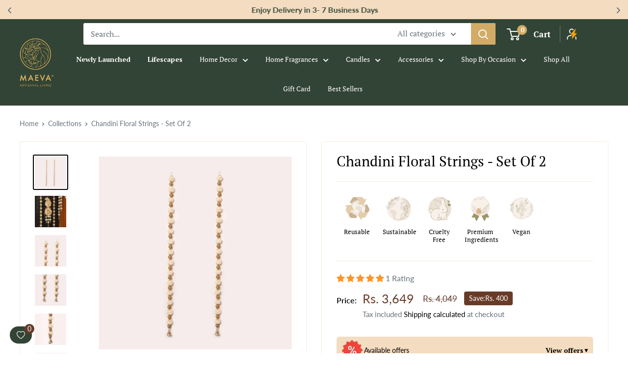

--- FILE ---
content_type: text/html; charset=utf-8
request_url: https://www.themaevastore.com/products/chandini-floral-strings
body_size: 67834
content:
<!doctype html>

<html class="no-js" lang="en">
  <head>
     <!-- Gokwik theme code start -->
  <link rel="dns-prefetch" href="https://pdp.gokwik.co/">
  <link rel="dns-prefetch" href="https://api.gokwik.co">
    


  <script>
    window.gaTag = {ga4: ""}
    window.merchantInfo  = {
            mid: "19ewmjf9k0bo",
            environment: "production",
            type: "merchantInfo",
      		storeId: "12694785",
      		fbpixel: "2101287463443867",
          }
    var productFormSelector = '';
    var cart = {"note":null,"attributes":{},"original_total_price":0,"total_price":0,"total_discount":0,"total_weight":0.0,"item_count":0,"items":[],"requires_shipping":false,"currency":"INR","items_subtotal_price":0,"cart_level_discount_applications":[],"checkout_charge_amount":0}
    var templateName = 'product'
  </script>

  <script src="https://pdp.gokwik.co/merchant-integration/build/merchant.integration.js?v4" defer></script>


  <script>
  let  targetNode = document.querySelector('html')
  let gkButtonCode = '<div class="gokwik-checkout" ><button type="button" class="btn-theme" onclick="onCheckoutClick(this)"><span class="btn-text"><span>Checkout</span><span>Extra 2% off on prepaid orders </span></span><span class="pay-opt-icon"><img src="https://cdn.gokwik.co/v4/images/upi-icons.svg"><img src="https://cdn.gokwik.co/v4/images/right-arrow.svg"></span><div style="display:none"><div class="cir-loader">Loading..</div></div></button></div>'
  let buttonAdded = false
  let parsedBtnCode = new DOMParser().parseFromString(gkButtonCode, 'text/html').querySelectorAll('.gokwik-checkout')[0];

  const sideCartCallback = function(mutationList){
      mutationList.forEach((mutation) => {
        console.log('james tailor')
          
          let sideCartButton = document.querySelector('.xb_slide_cart_footer button.xb_slide_cart_button_checkout');
     sideCartButton  &&   sideCartButton.replaceWith(parsedBtnCode); 
        
        
      })
    }
     const config = { attributes: true, childList: true, subtree: true };

  
      const customBtn = new MutationObserver(sideCartCallback)
      customBtn.observe(targetNode, config)
</script>


  
  <script>
    if ('$' && '$' !== 'undefined') {
        const script = document.createElement('script');
        script.src = "https://www.googletagmanager.com/gtag/js?id="+ window.gaTag.ga4;
        script.defer = true;
        document.head.appendChild(script);
        window.dataLayer = window.dataLayer || [];
        function gtag(){dataLayer.push(arguments);}
        gtag('js', new Date());
        gtag('config', window.gaTag.ga4 ,{ 'groups': 'GA4','debug_mode':true });
    }
  </script>

  <script>
    window.addEventListener('gokwikLoaded', e => {
    var buyNowButton = document.getElementById('gokwik-buy-now');
if (buyNowButton) {
    buyNowButton.disabled = false;
    buyNowButton.classList.remove('disabled');
}
      var gokwikCheckoutButtons = document.querySelectorAll('.gokwik-checkout button');
gokwikCheckoutButtons.forEach(function(button) {
    button.disabled = false;
    button.classList.remove('disabled');
});
    //Do Not Touch This Line
    let clicked = false;
    let gokwikAdsID = "";
    const gokwikCheckoutEnable = (arrayOfElement) => {
      if (arrayOfElement.length === 0) return null;
      if (arrayOfElement.length > 1) {
        arrayOfElement.forEach(data => {
          if (data) {
            let targetElement = document.querySelectorAll(data);
            if (targetElement.length >= 1) {
              targetElement.forEach(element => {
                
                element.addEventListener("click", () => {
                  if (!clicked && gokwikAdsID) {
                    clicked = true;
                    gtag('event', 'conversion', {
                      'send_to': gokwikAdsID.toString().trim(),
                      'value': 0.0,
                      'currency': '',
                      'transaction_id': ''
                    });
                  }
                });
              });
            }
          }
        });
      }
    };
    gokwikCheckoutEnable(["#gokwik-buy-now",".gokwik-checkout button"])
    gokwikSdk.on('modal_closed', ()=>{
        clicked = false;
    })

    const targetElement = document.querySelector("body");
      function debounce(func, delay) {
        let timeoutId;
        return function () {
          const context = this;
          const args = arguments;
          clearTimeout(timeoutId);
          timeoutId = setTimeout(function () {
            func.apply(context, args);
          }, delay);
        };
      }

      const observer = new MutationObserver(() => {
     const addToCartButton = document.querySelector(".product-form__payment-container .product-form__add-button");
const gokwikBuyNowButton = document.getElementById('gokwik-buy-now');

if (addToCartButton && addToCartButton.disabled) {
    gokwikBuyNowButton?.setAttribute('disabled', 'disabled');
} else {
    gokwikBuyNowButton?.removeAttribute('disabled');
}
        debouncedMyTimer();
      });

      const debouncedMyTimer = debounce(() => {
        observer.disconnect();
        //Do Not Touch this function
    
        gokwikCheckoutEnable(["#gokwik-buy-now",".gokwik-checkout button"])
        var gokwikCheckoutButtons = document.querySelectorAll('.gokwik-checkout button');
gokwikCheckoutButtons.forEach(function(button) {
    button.disabled = false;
    button.classList.remove('disabled');
});
        observer.observe(targetElement, { childList: true, subtree: true });
      }, 700);

      const config = { childList: true, subtree: true };
      observer.observe(targetElement, config);
    });
  </script>



<style>
  
  .gokwik-checkout {
    width: 100%;
    display: flex;
    justify-content: center;
    flex-direction: column;
    align-items: end;
    margin-bottom: 0px;
  }
  .gokwik-checkout button {
    max-width:100%;
    width: 100%;
    border: none;
    display: flex;
    justify-content: center;
    align-items: center;
    background: #000000;
    position: relative;
    cursor: pointer;
    height: 54px;
    border-radius: 2px;
  }
  #gokwik-buy-now.disabled, .gokwik-disabled{
    opacity:0.5;
    cursor: not-allowed;
    }
    .gokwik-checkout button:focus {
    outline: none;
  }
  .gokwik-checkout button > span {
    display: flex;
  }
  .gokwik-checkout button > span.btn-text {
    display: flex;
    flex-direction: column;
    color: #ffffff;
    align-items: center;
  }
  .gokwik-checkout button > span.btn-text > span:last-child {
  	padding-top: 3px;
    font-size: 9px;
    letter-spacing: 1px;
    line-height: 10px;
  }
  .gokwik-checkout button > span.btn-text > span:first-child {
    font-size: 16px;
    font-family: "Playfair Display";
    text-transform: uppercase;
    line-height: 16px;
  }
  .gokwik-checkout button > span.pay-opt-icon img:first-child {
    margin-right: 10px;
    margin-left: 10px;
    height:18px;
  }
  /*   Additional */
  .gokwik-checkout button.disabled{
    opacity:0.5;
    cursor: not-allowed;
    }
  .gokwik-checkout button.disabled .addloadr#btn-loader{
     display: flex!important;
  }
    #gokwik-buy-now.disabled .addloadr#btn-loader{
     display: flex!important;
  }
      #gokwik-buy-now:disabled{
     cursor: not-allowed;
  }

  

  
   #gokwik-buy-now {
     background: #e7c16d;
     width: calc(50% - 18px);
     color: #FFFFFF;
     cursor: pointer;
     line-height: 1;
     border: none;
     padding: 14px 10px;
     font-size: 16px;
    margin-top: 0;
    position: relative;
    font-family: "Playfair Display";
    text-transform: uppercase;
    font-weight: 700;
    border-radius: 2px;
     margin-top: 9px;
    margin-right: 0px;
   }
@media(max-width:640px){
   #gokwik-buy-now {
     width: 100%;
   }
}

  
  /* Loader CSS */
    #btn-loader{
      display: none;
      position: absolute;
      top: 0;
      bottom: 0;
      left: 0;
      right: 0;
      justify-content: center;
      align-items: center;
      background:#000000;
      border-radius: 2px;
    }

  .cir-loader,
  .cir-loader:after {
    border-radius: 50%;
    width: 35px;
    height: 35px;
  }
  .cir-loader {
    margin: 6px auto;
    font-size: 10px;
    position: relative;
    text-indent: -9999em;
    border-top: 0.5em solid rgba(255, 255, 255, 0.2);
    border-right: 0.5em solid rgba(255, 255, 255, 0.2);
    border-bottom: 0.5em solid rgba(255, 255, 255, 0.2);
    border-left: 0.5em solid #ffffff;
    -webkit-transform: translateZ(0);
    -ms-transform: translateZ(0);
    transform: translateZ(0);
    -webkit-animation: load8 1.1s infinite linear;
    animation: load8 1.1s infinite linear;
  }
  @-webkit-keyframes load8 {
    0% {
      -webkit-transform: rotate(0deg);
      transform: rotate(0deg);
    }
    100% {
      -webkit-transform: rotate(360deg);
      transform: rotate(360deg);
    }
  }
  @keyframes load8 {
    0% {
      -webkit-transform: rotate(0deg);
      transform: rotate(0deg);
    }
    100% {
      -webkit-transform: rotate(360deg);
      transform: rotate(360deg);
    }
  }
</style>
 <!-- Gokwik theme code End -->
    
    <script>
  let count = 0;
  function wigzoEventListener(e) {
    try {
      if (e.type === 'address_added_zecpe') {
        let identifyData = {
          phone: `${e.detail.mobileNumber}`,
          email: e.detail.email,
        };
        window.wigzo('identify', identifyData);
        console.log('Identify event sent to wigzo');

        let checkoutStartedData = {
          cart_token: e.detail.cartDetails.token,
          buyer_accepts_marketing: e.detail.cartDetails.marketingConsent || true,
          phone: `${e.detail.mobileNumber}`,
          line_items: e.detail.cartDetails.items,
          billing_address: {
            first_name: e.detail.firstName,
            last_name: e.detail.lastName,
            phone: `+91${e.detail.mobileNumber}`,
            city: e.detail.city,
            zip: e.detail.pincode,
            province: e.detail.state,
            country: 'IN',
          },
          shipping_address: {
            first_name: e.detail.firstName,
            last_name: e.detail.lastName,
            phone: `+91${e.detail.mobileNumber}`,
            city: e.detail.city,
            zip: e.detail.pincode,
            province: e.detail.state,
            country: 'IN',
          },
          customer: {
            accepts_marketing: e.detail.cartDetails.marketingConsent,
            first_name: e.detail.cartDetails.firstName,
            last_name: e.detail.cartDetails.lastName,
            state: e.detail.state,
            phone: `+91${e.detail.mobileNumber}`,
            default_address: {
              first_name: e.detail.firstName,
              last_name: e.detail.lastName,
              phone: `+91${e.detail.mobileNumber}`,
              city: e.detail.city,
              zip: e.detail.pincode,
              province: e.detail.state,
              country: 'IN',
            },
          },
        };
        window.wigzo('track', 'checkoutstarted', checkoutStartedData);
        console.log('checkoutstarted event sent to wigzo');
      }
    } catch (error) {
      console.log(error);
    }
  }

  function addWigzoEventListeners() {
    try {
      let zecpeEvents = ['user_verified_zecpe', 'address_added_zecpe'];
      if (typeof window.wigzo === 'function') {
        zecpeEvents.forEach((event) => {
          window.addEventListener(event, wigzoEventListener);
        });
      } else {
        if (count++ < 7) {
          console.log('Zecpe :: Wigzo not initialized checking again');
          setTimeout(addWigzoEventListeners, 2000);
        } else {
          console.log('Zepce :: Wigzo is not initialized on this store.');
        }
      }
    } catch (error) {
      console.log(error);
      if (window?.triggerSentry && typeof window?.triggerSentry === 'function') {
        window.triggerSentry(`[zecpe-wigzo] error while firing wigzo event :: ${JSON.stringify(error)}`);
      }
    }
  }
  setTimeout(addWigzoEventListeners, 2000);
</script>
 
      <!-- Google Tag Manager -->
      <script>(function(w,d,s,l,i){w[l]=w[l]||[];w[l].push({'gtm.start':
      new Date().getTime(),event:'gtm.js'});var f=d.getElementsByTagName(s)[0],
      j=d.createElement(s),dl=l!='dataLayer'?'&l='+l:'';j.async=true;j.src=
      'https://www.googletagmanager.com/gtm.js?id='+i+dl;f.parentNode.insertBefore(j,f);
      })(window,document,'script','dataLayer','GTM-KW8WDL5');</script>
      <!-- End Google Tag Manager -->
    <meta name="google-site-verification" content="Z6O_81xZM0or4NvXYeSDRMnaxc3sZPNS2GT3H1K8D-k" />
    <meta name="facebook-domain-verification" content="65kg7niq2n9wkf8m5i3hd0nv3sj5yw" />
      <!-- Snap Pixel Code -->
  <script type='text/javascript'>
    (function(e,t,n){if(e.snaptr)return;var a=e.snaptr=function()
    {a.handleRequest?a.handleRequest.apply(a,arguments):a.queue.push(arguments)};
                     a.queue=[];var s='script';r=t.createElement(s);r.async=!0;
                     r.src=n;var u=t.getElementsByTagName(s)[0];
                     u.parentNode.insertBefore(r,u);})(window,document,
                                                       'https://sc-static.net/scevent.min.js');

    snaptr('init', '805326ce-b98b-4dbd-9fe7-5944e42779e3', {
      'user_email': '__INSERT_USER_EMAIL__'
    });

    snaptr('track', 'PAGE_VIEW');

    </script>
     <!-- End Snap Pixel Code -->

    <!-- Clarity -->
    <script type="text/javascript">
    (function(c,l,a,r,i,t,y){
        c[a]=c[a]||function(){(c[a].q=c[a].q||[]).push(arguments)};
        t=l.createElement(r);t.async=1;t.src="https://www.clarity.ms/tag/"+i;
        y=l.getElementsByTagName(r)[0];y.parentNode.insertBefore(t,y);
    })(window, document, "clarity", "script", "kih0bm2js2");
    </script>
    <!-- End Clarity -->
    <meta charset="utf-8">
    <meta name="viewport" content="width=device-width, initial-scale=1.0, height=device-height, minimum-scale=1.0, maximum-scale=1.0">
    <meta name="theme-color" content="#000000">
<link rel="preconnect" href="https://fonts.googleapis.com">
<link rel="preconnect" href="https://fonts.gstatic.com" crossorigin>
<link href="https://fonts.googleapis.com/css2?family=Dancing+Script:wght@400..700&family=PT+Serif:ital,wght@0,400;0,700;1,400;1,700&display=swap" rel="stylesheet">
    <title>Buy Chandini Floral Strings Online | Flowers String | The Maeva Store</title><meta name="description" content="Shop The Maeva Store&#39;s Chandini Floral Strings. Elevate your Diwali decor with our premium Diwali door hangings. Discover the beauty of dried flower decor."><link rel="canonical" href="https://www.themaevastore.com/products/chandini-floral-strings"><link rel="shortcut icon" href="//www.themaevastore.com/cdn/shop/files/logo-removebg-preview_96x96.png?v=1714743283" type="image/png"><link rel="preload" as="style" href="//www.themaevastore.com/cdn/shop/t/127/assets/theme.css?v=157366014290912869681768567385">
    <link href="//www.themaevastore.com/cdn/shop/t/127/assets/custom.css?v=176948265575540572391763456477" rel="stylesheet" type="text/css">
     <link href="//www.themaevastore.com/cdn/shop/t/127/assets/responsive.css?v=84131035625781055701763456477" rel="stylesheet" type="text/css">


<!-- This links for marquee -->
    <link href="https://cdn.jsdelivr.net/npm/slick-carousel@1.8.1/slick/slick.css" rel="stylesheet" type="text/css">
    <script src="https://code.jquery.com/jquery-1.11.0.min.js" defer></script>
    <script src="https://cdn.jsdelivr.net/npm/slick-carousel@1.8.1/slick/slick.min.js" defer></script>
<!-- End links for marquee -->

    
    <link rel="preload" as="script" href="//www.themaevastore.com/cdn/shop/t/127/assets/theme.js?v=175488396412700377531763456477">
    <link rel="preconnect" href="https://cdn.shopify.com">
    <link rel="preconnect" href="https://fonts.shopifycdn.com">
    <link rel="dns-prefetch" href="https://productreviews.shopifycdn.com">
    <link rel="dns-prefetch" href="https://ajax.googleapis.com">
    <link rel="dns-prefetch" href="https://maps.googleapis.com">
    <link rel="dns-prefetch" href="https://maps.gstatic.com">

    <meta property="og:type" content="product">
  <meta property="og:title" content="Chandini Floral Strings - Set Of 2"><meta property="og:image" content="http://www.themaevastore.com/cdn/shop/products/Chandini_Floral_Strings.jpg?v=1737020852">
    <meta property="og:image:secure_url" content="https://www.themaevastore.com/cdn/shop/products/Chandini_Floral_Strings.jpg?v=1737020852">
    <meta property="og:image:width" content="1080">
    <meta property="og:image:height" content="1080"><meta property="product:price:amount" content="3,649.00">
  <meta property="product:price:currency" content="INR"><meta property="og:description" content="Shop The Maeva Store&#39;s Chandini Floral Strings. Elevate your Diwali decor with our premium Diwali door hangings. Discover the beauty of dried flower decor."><meta property="og:url" content="https://www.themaevastore.com/products/chandini-floral-strings">
<meta property="og:site_name" content="The Maeva Store "><meta name="twitter:card" content="summary"><meta name="twitter:title" content="Chandini Floral Strings - Set Of 2">
  <meta name="twitter:description" content="Discover style and charm with Maeva&#39;s exquisite Chandini floral strings set of 2, ideal for enhancing your festive atmosphere. Handmade with care, these dried flowers are intricately strung together, complemented by golden bells for a touch of tradition. 
 
Each set offers variety, allowing you to adorn spaces with ease. Elevate your decor effortlessly with our Diwali door hanging, featuring dried shola flowers and hand-decorated latkans for a unique statement piece. Experience the beauty of dried flowers online today.

 ">
  <meta name="twitter:image" content="https://www.themaevastore.com/cdn/shop/products/Chandini_Floral_Strings_600x600_crop_center.jpg?v=1737020852">
    <link rel="preload" href="//www.themaevastore.com/cdn/fonts/pt_serif/ptserif_n4.5dc26655329dc6264a046fc444eea109ea514d3d.woff2" as="font" type="font/woff2" crossorigin><link rel="preload" href="//www.themaevastore.com/cdn/fonts/lato/lato_n4.c3b93d431f0091c8be23185e15c9d1fee1e971c5.woff2" as="font" type="font/woff2" crossorigin><style>
  @font-face {
  font-family: "PT Serif";
  font-weight: 400;
  font-style: normal;
  font-display: swap;
  src: url("//www.themaevastore.com/cdn/fonts/pt_serif/ptserif_n4.5dc26655329dc6264a046fc444eea109ea514d3d.woff2") format("woff2"),
       url("//www.themaevastore.com/cdn/fonts/pt_serif/ptserif_n4.1549d2c00b7c71aa534c98bf662cdf9b8ae01b92.woff") format("woff");
}

  @font-face {
  font-family: Lato;
  font-weight: 400;
  font-style: normal;
  font-display: swap;
  src: url("//www.themaevastore.com/cdn/fonts/lato/lato_n4.c3b93d431f0091c8be23185e15c9d1fee1e971c5.woff2") format("woff2"),
       url("//www.themaevastore.com/cdn/fonts/lato/lato_n4.d5c00c781efb195594fd2fd4ad04f7882949e327.woff") format("woff");
}

@font-face {
  font-family: Lato;
  font-weight: 600;
  font-style: normal;
  font-display: swap;
  src: url("//www.themaevastore.com/cdn/fonts/lato/lato_n6.38d0e3b23b74a60f769c51d1df73fac96c580d59.woff2") format("woff2"),
       url("//www.themaevastore.com/cdn/fonts/lato/lato_n6.3365366161bdcc36a3f97cfbb23954d8c4bf4079.woff") format("woff");
}

@font-face {
  font-family: "PT Serif";
  font-weight: 400;
  font-style: italic;
  font-display: swap;
  src: url("//www.themaevastore.com/cdn/fonts/pt_serif/ptserif_i4.1afa02f8df7ccae6643176d4e6d154b743bbe421.woff2") format("woff2"),
       url("//www.themaevastore.com/cdn/fonts/pt_serif/ptserif_i4.7f2e0dc06d42deb66485d571450c1756b37093e3.woff") format("woff");
}


  @font-face {
  font-family: Lato;
  font-weight: 700;
  font-style: normal;
  font-display: swap;
  src: url("//www.themaevastore.com/cdn/fonts/lato/lato_n7.900f219bc7337bc57a7a2151983f0a4a4d9d5dcf.woff2") format("woff2"),
       url("//www.themaevastore.com/cdn/fonts/lato/lato_n7.a55c60751adcc35be7c4f8a0313f9698598612ee.woff") format("woff");
}

  @font-face {
  font-family: Lato;
  font-weight: 400;
  font-style: italic;
  font-display: swap;
  src: url("//www.themaevastore.com/cdn/fonts/lato/lato_i4.09c847adc47c2fefc3368f2e241a3712168bc4b6.woff2") format("woff2"),
       url("//www.themaevastore.com/cdn/fonts/lato/lato_i4.3c7d9eb6c1b0a2bf62d892c3ee4582b016d0f30c.woff") format("woff");
}

  @font-face {
  font-family: Lato;
  font-weight: 700;
  font-style: italic;
  font-display: swap;
  src: url("//www.themaevastore.com/cdn/fonts/lato/lato_i7.16ba75868b37083a879b8dd9f2be44e067dfbf92.woff2") format("woff2"),
       url("//www.themaevastore.com/cdn/fonts/lato/lato_i7.4c07c2b3b7e64ab516aa2f2081d2bb0366b9dce8.woff") format("woff");
}


  :root {
    --default-text-font-size : 15px;
    --base-text-font-size    : 16px;
    --heading-font-family    : "PT Serif", serif;
    --heading-font-weight    : 400;
    --heading-font-style     : normal;
    --text-font-family       : Lato, sans-serif;
    --text-font-weight       : 400;
    --text-font-style        : normal;
    --text-font-bolder-weight: 600;
    --text-link-decoration   : underline;

    --text-color               : #677279;
    --text-color-rgb           : 103, 114, 121;
    --heading-color            : #000000;
    --border-color             : #f6eadc;
    --border-color-rgb         : 246, 234, 220;
    --form-border-color        : #f1dec8;
    --accent-color             : #000000;
    --accent-color-rgb         : 0, 0, 0;
    --link-color               : #00badb;
    --link-color-hover         : #00798e;
    --background               : #ffffff;
    --secondary-background     : #ffffff;
    --secondary-background-rgb : 255, 255, 255;
    --accent-background        : rgba(0, 0, 0, 0.08);

    --input-background: #ffffff;

    --error-color       : #ff0000;
    --error-background  : rgba(255, 0, 0, 0.07);
    --success-color     : #00aa00;
    --success-background: rgba(0, 170, 0, 0.11);

    --primary-button-background      : #324435;
    --primary-button-background-rgb  : 50, 68, 53;
    --primary-button-text-color      : #ffffff;
    --secondary-button-background    : #e7c16d;
    --secondary-button-background-rgb: 231, 193, 109;
    --secondary-button-text-color    : #ffffff;

    --header-background      : #324435;
    --header-text-color      : #ffffff;
    --header-light-text-color: #ffffff;
    --header-border-color    : rgba(255, 255, 255, 0.3);
    --header-accent-color    : #d2ab66;

    --footer-background-color:    #324435;
    --footer-heading-text-color:  #ffffff;
    --footer-body-text-color:     #ffffff;
    --footer-body-text-color-rgb: 255, 255, 255;
    --footer-accent-color:        #d2ab66;
    --footer-accent-color-rgb:    210, 171, 102;
    --footer-border:              none;
    
    --flickity-arrow-color: #e1b98b;--product-on-sale-accent           : #683b28;
    --product-on-sale-accent-rgb       : 104, 59, 40;
    --product-on-sale-color            : #ffffff;
    --product-in-stock-color           : #008a00;
    --product-low-stock-color          : #683b28;
    --product-sold-out-color           : #8a9297;
    --product-custom-label-1-background: #008a00;
    --product-custom-label-1-color     : #ffffff;
    --product-custom-label-2-background: #00a500;
    --product-custom-label-2-color     : #ffffff;
    --product-review-star-color        : #ffbd00;

    --mobile-container-gutter : 20px;
    --desktop-container-gutter: 40px;

    /* Shopify related variables */
    --payment-terms-background-color: #ffffff;
  }
</style>

<script>
  // IE11 does not have support for CSS variables, so we have to polyfill them
  if (!(((window || {}).CSS || {}).supports && window.CSS.supports('(--a: 0)'))) {
    const script = document.createElement('script');
    script.type = 'text/javascript';
    script.src = 'https://cdn.jsdelivr.net/npm/css-vars-ponyfill@2';
    script.onload = function() {
      cssVars({});
    };

    document.getElementsByTagName('head')[0].appendChild(script);
  }
</script>


    <script>window.performance && window.performance.mark && window.performance.mark('shopify.content_for_header.start');</script><meta name="google-site-verification" content="q766Tg4WyzEzD7UQrBTDZOFA8fqgu4S-UQKEe2ZMpWw">
<meta name="google-site-verification" content="4BzwJx3YWWQdQ8QLGQAPwUjZ9q2OAwnzkGIOyHwOzvc">
<meta name="facebook-domain-verification" content="fvwouwkz70kif0d10sbrnz4xb44v7s">
<meta id="shopify-digital-wallet" name="shopify-digital-wallet" content="/12694785/digital_wallets/dialog">
<link rel="alternate" type="application/json+oembed" href="https://www.themaevastore.com/products/chandini-floral-strings.oembed">
<script async="async" src="/checkouts/internal/preloads.js?locale=en-IN"></script>
<script id="shopify-features" type="application/json">{"accessToken":"f9d9e697f3e4b9d2f70b8a3737d7d822","betas":["rich-media-storefront-analytics"],"domain":"www.themaevastore.com","predictiveSearch":true,"shopId":12694785,"locale":"en"}</script>
<script>var Shopify = Shopify || {};
Shopify.shop = "the-maeva-store.myshopify.com";
Shopify.locale = "en";
Shopify.currency = {"active":"INR","rate":"1.0"};
Shopify.country = "IN";
Shopify.theme = {"name":"Christmas ","id":137018507351,"schema_name":"Warehouse","schema_version":"5.1.0","theme_store_id":871,"role":"main"};
Shopify.theme.handle = "null";
Shopify.theme.style = {"id":null,"handle":null};
Shopify.cdnHost = "www.themaevastore.com/cdn";
Shopify.routes = Shopify.routes || {};
Shopify.routes.root = "/";</script>
<script type="module">!function(o){(o.Shopify=o.Shopify||{}).modules=!0}(window);</script>
<script>!function(o){function n(){var o=[];function n(){o.push(Array.prototype.slice.apply(arguments))}return n.q=o,n}var t=o.Shopify=o.Shopify||{};t.loadFeatures=n(),t.autoloadFeatures=n()}(window);</script>
<script id="shop-js-analytics" type="application/json">{"pageType":"product"}</script>
<script defer="defer" async type="module" src="//www.themaevastore.com/cdn/shopifycloud/shop-js/modules/v2/client.init-shop-cart-sync_BdyHc3Nr.en.esm.js"></script>
<script defer="defer" async type="module" src="//www.themaevastore.com/cdn/shopifycloud/shop-js/modules/v2/chunk.common_Daul8nwZ.esm.js"></script>
<script type="module">
  await import("//www.themaevastore.com/cdn/shopifycloud/shop-js/modules/v2/client.init-shop-cart-sync_BdyHc3Nr.en.esm.js");
await import("//www.themaevastore.com/cdn/shopifycloud/shop-js/modules/v2/chunk.common_Daul8nwZ.esm.js");

  window.Shopify.SignInWithShop?.initShopCartSync?.({"fedCMEnabled":true,"windoidEnabled":true});

</script>
<script>(function() {
  var isLoaded = false;
  function asyncLoad() {
    if (isLoaded) return;
    isLoaded = true;
    var urls = ["https:\/\/intg.snapchat.com\/shopify\/shopify-scevent-init.js?id=805326ce-b98b-4dbd-9fe7-5944e42779e3\u0026shop=the-maeva-store.myshopify.com","https:\/\/egw-app.herokuapp.com\/get_script\/6648ee7c405d11ec9bc79e8a11d13346.js?v=320394\u0026shop=the-maeva-store.myshopify.com","https:\/\/zipcode.ens.enterprises\/server?shop=the-maeva-store.myshopify.com","https:\/\/cdn.zecpe.com\/payModal\/checkout.js?shop=the-maeva-store.myshopify.com","https:\/\/cdn.zecpe.com\/payModal\/events-embed.js?shop=the-maeva-store.myshopify.com","https:\/\/restock.semget.com\/\/scripttags\/semget.js?shop=the-maeva-store.myshopify.com","https:\/\/sr-cdn.shiprocket.in\/sr-promise\/static\/uc.js?channel_id=4\u0026sr_company_id=4702320\u0026shop=the-maeva-store.myshopify.com","https:\/\/www.risingsigma.com\/zippy-v2\/assets\/js\/empty.js?shop=the-maeva-store.myshopify.com","https:\/\/wishlist.kaktusapp.com\/storage\/js\/kaktus_wishlist-the-maeva-store.myshopify.com.js?ver=128\u0026shop=the-maeva-store.myshopify.com"];
    for (var i = 0; i < urls.length; i++) {
      var s = document.createElement('script');
      s.type = 'text/javascript';
      s.async = true;
      s.src = urls[i];
      var x = document.getElementsByTagName('script')[0];
      x.parentNode.insertBefore(s, x);
    }
  };
  if(window.attachEvent) {
    window.attachEvent('onload', asyncLoad);
  } else {
    window.addEventListener('load', asyncLoad, false);
  }
})();</script>
<script id="__st">var __st={"a":12694785,"offset":19800,"reqid":"961c4966-335f-4933-b7ee-b4e1e1408c69-1768959321","pageurl":"www.themaevastore.com\/products\/chandini-floral-strings","u":"18fbdfddc6ec","p":"product","rtyp":"product","rid":6803790987351};</script>
<script>window.ShopifyPaypalV4VisibilityTracking = true;</script>
<script id="captcha-bootstrap">!function(){'use strict';const t='contact',e='account',n='new_comment',o=[[t,t],['blogs',n],['comments',n],[t,'customer']],c=[[e,'customer_login'],[e,'guest_login'],[e,'recover_customer_password'],[e,'create_customer']],r=t=>t.map((([t,e])=>`form[action*='/${t}']:not([data-nocaptcha='true']) input[name='form_type'][value='${e}']`)).join(','),a=t=>()=>t?[...document.querySelectorAll(t)].map((t=>t.form)):[];function s(){const t=[...o],e=r(t);return a(e)}const i='password',u='form_key',d=['recaptcha-v3-token','g-recaptcha-response','h-captcha-response',i],f=()=>{try{return window.sessionStorage}catch{return}},m='__shopify_v',_=t=>t.elements[u];function p(t,e,n=!1){try{const o=window.sessionStorage,c=JSON.parse(o.getItem(e)),{data:r}=function(t){const{data:e,action:n}=t;return t[m]||n?{data:e,action:n}:{data:t,action:n}}(c);for(const[e,n]of Object.entries(r))t.elements[e]&&(t.elements[e].value=n);n&&o.removeItem(e)}catch(o){console.error('form repopulation failed',{error:o})}}const l='form_type',E='cptcha';function T(t){t.dataset[E]=!0}const w=window,h=w.document,L='Shopify',v='ce_forms',y='captcha';let A=!1;((t,e)=>{const n=(g='f06e6c50-85a8-45c8-87d0-21a2b65856fe',I='https://cdn.shopify.com/shopifycloud/storefront-forms-hcaptcha/ce_storefront_forms_captcha_hcaptcha.v1.5.2.iife.js',D={infoText:'Protected by hCaptcha',privacyText:'Privacy',termsText:'Terms'},(t,e,n)=>{const o=w[L][v],c=o.bindForm;if(c)return c(t,g,e,D).then(n);var r;o.q.push([[t,g,e,D],n]),r=I,A||(h.body.append(Object.assign(h.createElement('script'),{id:'captcha-provider',async:!0,src:r})),A=!0)});var g,I,D;w[L]=w[L]||{},w[L][v]=w[L][v]||{},w[L][v].q=[],w[L][y]=w[L][y]||{},w[L][y].protect=function(t,e){n(t,void 0,e),T(t)},Object.freeze(w[L][y]),function(t,e,n,w,h,L){const[v,y,A,g]=function(t,e,n){const i=e?o:[],u=t?c:[],d=[...i,...u],f=r(d),m=r(i),_=r(d.filter((([t,e])=>n.includes(e))));return[a(f),a(m),a(_),s()]}(w,h,L),I=t=>{const e=t.target;return e instanceof HTMLFormElement?e:e&&e.form},D=t=>v().includes(t);t.addEventListener('submit',(t=>{const e=I(t);if(!e)return;const n=D(e)&&!e.dataset.hcaptchaBound&&!e.dataset.recaptchaBound,o=_(e),c=g().includes(e)&&(!o||!o.value);(n||c)&&t.preventDefault(),c&&!n&&(function(t){try{if(!f())return;!function(t){const e=f();if(!e)return;const n=_(t);if(!n)return;const o=n.value;o&&e.removeItem(o)}(t);const e=Array.from(Array(32),(()=>Math.random().toString(36)[2])).join('');!function(t,e){_(t)||t.append(Object.assign(document.createElement('input'),{type:'hidden',name:u})),t.elements[u].value=e}(t,e),function(t,e){const n=f();if(!n)return;const o=[...t.querySelectorAll(`input[type='${i}']`)].map((({name:t})=>t)),c=[...d,...o],r={};for(const[a,s]of new FormData(t).entries())c.includes(a)||(r[a]=s);n.setItem(e,JSON.stringify({[m]:1,action:t.action,data:r}))}(t,e)}catch(e){console.error('failed to persist form',e)}}(e),e.submit())}));const S=(t,e)=>{t&&!t.dataset[E]&&(n(t,e.some((e=>e===t))),T(t))};for(const o of['focusin','change'])t.addEventListener(o,(t=>{const e=I(t);D(e)&&S(e,y())}));const B=e.get('form_key'),M=e.get(l),P=B&&M;t.addEventListener('DOMContentLoaded',(()=>{const t=y();if(P)for(const e of t)e.elements[l].value===M&&p(e,B);[...new Set([...A(),...v().filter((t=>'true'===t.dataset.shopifyCaptcha))])].forEach((e=>S(e,t)))}))}(h,new URLSearchParams(w.location.search),n,t,e,['guest_login'])})(!1,!0)}();</script>
<script integrity="sha256-4kQ18oKyAcykRKYeNunJcIwy7WH5gtpwJnB7kiuLZ1E=" data-source-attribution="shopify.loadfeatures" defer="defer" src="//www.themaevastore.com/cdn/shopifycloud/storefront/assets/storefront/load_feature-a0a9edcb.js" crossorigin="anonymous"></script>
<script data-source-attribution="shopify.dynamic_checkout.dynamic.init">var Shopify=Shopify||{};Shopify.PaymentButton=Shopify.PaymentButton||{isStorefrontPortableWallets:!0,init:function(){window.Shopify.PaymentButton.init=function(){};var t=document.createElement("script");t.src="https://www.themaevastore.com/cdn/shopifycloud/portable-wallets/latest/portable-wallets.en.js",t.type="module",document.head.appendChild(t)}};
</script>
<script data-source-attribution="shopify.dynamic_checkout.buyer_consent">
  function portableWalletsHideBuyerConsent(e){var t=document.getElementById("shopify-buyer-consent"),n=document.getElementById("shopify-subscription-policy-button");t&&n&&(t.classList.add("hidden"),t.setAttribute("aria-hidden","true"),n.removeEventListener("click",e))}function portableWalletsShowBuyerConsent(e){var t=document.getElementById("shopify-buyer-consent"),n=document.getElementById("shopify-subscription-policy-button");t&&n&&(t.classList.remove("hidden"),t.removeAttribute("aria-hidden"),n.addEventListener("click",e))}window.Shopify?.PaymentButton&&(window.Shopify.PaymentButton.hideBuyerConsent=portableWalletsHideBuyerConsent,window.Shopify.PaymentButton.showBuyerConsent=portableWalletsShowBuyerConsent);
</script>
<script>
  function portableWalletsCleanup(e){e&&e.src&&console.error("Failed to load portable wallets script "+e.src);var t=document.querySelectorAll("shopify-accelerated-checkout .shopify-payment-button__skeleton, shopify-accelerated-checkout-cart .wallet-cart-button__skeleton"),e=document.getElementById("shopify-buyer-consent");for(let e=0;e<t.length;e++)t[e].remove();e&&e.remove()}function portableWalletsNotLoadedAsModule(e){e instanceof ErrorEvent&&"string"==typeof e.message&&e.message.includes("import.meta")&&"string"==typeof e.filename&&e.filename.includes("portable-wallets")&&(window.removeEventListener("error",portableWalletsNotLoadedAsModule),window.Shopify.PaymentButton.failedToLoad=e,"loading"===document.readyState?document.addEventListener("DOMContentLoaded",window.Shopify.PaymentButton.init):window.Shopify.PaymentButton.init())}window.addEventListener("error",portableWalletsNotLoadedAsModule);
</script>

<script type="module" src="https://www.themaevastore.com/cdn/shopifycloud/portable-wallets/latest/portable-wallets.en.js" onError="portableWalletsCleanup(this)" crossorigin="anonymous"></script>
<script nomodule>
  document.addEventListener("DOMContentLoaded", portableWalletsCleanup);
</script>

<link id="shopify-accelerated-checkout-styles" rel="stylesheet" media="screen" href="https://www.themaevastore.com/cdn/shopifycloud/portable-wallets/latest/accelerated-checkout-backwards-compat.css" crossorigin="anonymous">
<style id="shopify-accelerated-checkout-cart">
        #shopify-buyer-consent {
  margin-top: 1em;
  display: inline-block;
  width: 100%;
}

#shopify-buyer-consent.hidden {
  display: none;
}

#shopify-subscription-policy-button {
  background: none;
  border: none;
  padding: 0;
  text-decoration: underline;
  font-size: inherit;
  cursor: pointer;
}

#shopify-subscription-policy-button::before {
  box-shadow: none;
}

      </style>

<script>window.performance && window.performance.mark && window.performance.mark('shopify.content_for_header.end');</script>

    <link rel="stylesheet" href="//www.themaevastore.com/cdn/shop/t/127/assets/theme.css?v=157366014290912869681768567385">

    
  <script type="application/ld+json">
  {
    "@context": "https://schema.org",
    "@type": "Product",
    "productID": 6803790987351,
    "offers": [{
          "@type": "Offer",
          "name": "Default Title",
          "availability":"https://schema.org/InStock",
          "price": 3649.0,
          "priceCurrency": "INR",
          "priceValidUntil": "2026-01-31","sku": "WA361140000122000",
          "url": "/products/chandini-floral-strings?variant=39937392083031"
        }
],"aggregateRating": {
        "@type": "AggregateRating",
        "ratingValue": "5.0",
        "reviewCount": "1",
        "worstRating": "1.0",
        "bestRating": "5.0"
      },"brand": {
      "@type": "Brand",
      "name": "The Maeva Store"
    },
    "name": "Chandini Floral Strings - Set Of 2",
    "description": "Discover style and charm with Maeva's exquisite Chandini floral strings set of 2, ideal for enhancing your festive atmosphere. Handmade with care, these dried flowers are intricately strung together, complemented by golden bells for a touch of tradition. \n \nEach set offers variety, allowing you to adorn spaces with ease. Elevate your decor effortlessly with our Diwali door hanging, featuring dried shola flowers and hand-decorated latkans for a unique statement piece. Experience the beauty of dried flowers online today.\n\n ",
    "category": "Toran",
    "url": "/products/chandini-floral-strings",
    "sku": "WA361140000122000",
    "image": {
      "@type": "ImageObject",
      "url": "https://www.themaevastore.com/cdn/shop/products/Chandini_Floral_Strings.jpg?v=1737020852&width=1024",
      "image": "https://www.themaevastore.com/cdn/shop/products/Chandini_Floral_Strings.jpg?v=1737020852&width=1024",
      "name": "Chandini Floral Strings | Floral Decoration with Combination of Shola Kadam, Gold Decorative Bell",
      "width": "1024",
      "height": "1024"
    }
  }
  </script>



  <script type="application/ld+json">
  {
    "@context": "https://schema.org",
    "@type": "BreadcrumbList",
  "itemListElement": [{
      "@type": "ListItem",
      "position": 1,
      "name": "Home",
      "item": "https://www.themaevastore.com"
    },{
          "@type": "ListItem",
          "position": 2,
          "name": "Chandini Floral Strings - Set Of 2",
          "item": "https://www.themaevastore.com/products/chandini-floral-strings"
        }]
  }
  </script>



    <script>
      // This allows to expose several variables to the global scope, to be used in scripts
      window.theme = {
        pageType: "product",
        cartCount: 0,
        moneyFormat: "\u003cspan class=money\u003eRs. {{amount}}\u003c\/span\u003e",
        moneyWithCurrencyFormat: "\u003cspan class=money\u003eRs. {{amount}}\u003c\/span\u003e",
        currencyCodeEnabled: true,
        showDiscount: false,
        discountMode: "percentage",
        cartType: "drawer"
      };

      window.routes = {
        rootUrl: "\/",
        rootUrlWithoutSlash: '',
        cartUrl: "\/cart",
        cartAddUrl: "\/cart\/add",
        cartChangeUrl: "\/cart\/change",
        searchUrl: "\/search",
        productRecommendationsUrl: "\/recommendations\/products"
      };

      window.languages = {
        productRegularPrice: "Regular price",
        productSalePrice: "Sale price",
        collectionOnSaleLabel: "Save {{savings}}",
        productFormUnavailable: "Unavailable",
        productFormAddToCart: "Add to cart",
        productFormPreOrder: "Pre-order",
        productFormSoldOut: "Sold out",
        productAdded: "Product has been added to your cart",
        productAddedShort: "Added!",
        shippingEstimatorNoResults: "No shipping could be found for your address.",
        shippingEstimatorOneResult: "There is one shipping rate for your address:",
        shippingEstimatorMultipleResults: "There are {{count}} shipping rates for your address:",
        shippingEstimatorErrors: "There are some errors:"
      };

      document.documentElement.className = document.documentElement.className.replace('no-js', 'js');
    </script><script src="//www.themaevastore.com/cdn/shop/t/127/assets/theme.js?v=175488396412700377531763456477" defer></script>
    <script src="//www.themaevastore.com/cdn/shop/t/127/assets/custom.js?v=102476495355921946141763456477" defer></script>
    <script src="https://ajax.googleapis.com/ajax/libs/jquery/3.7.1/jquery.min.js"></script><script>
        (function () {
          window.onpageshow = function() {
            // We force re-freshing the cart content onpageshow, as most browsers will serve a cache copy when hitting the
            // back button, which cause staled data
            document.documentElement.dispatchEvent(new CustomEvent('cart:refresh', {
              bubbles: true,
              detail: {scrollToTop: false}
            }));
          };
        })();
      </script><!-- Begin Simpl Checkout   -->
   







<script>
  window.selectedOrFirstAvailableVariant = '39937392083031';
  const temp = `
  
    39937392083031:true
  
`;
  const temp_2 = `
  
    39937392083031:47
  
`;
  const temp_3 = `
  
    39937392083031:deny
  
`;
  const temp_4 = `
  
    39937392083031:shopify
  
`

  window.productDetailsObject = temp.split("\n").map(i => i.replace(/ /g, '')).reduce((acc, str) => {
    if (str) {
      const [key, value] = str.split(":");
      acc[key] = value;
      return acc;
    }
    return acc;
  }, {});

  window.productInventoryObject = temp_2.split("\n").map(i => i.replace(/ /g, '')).reduce((acc, str) => {
    if (str) {
      const [key, value] = str.split(":");
      acc[key] = value;
      return acc;
    }
    return acc;
  }, {});

  window.productQtyObject = temp_3.split("\n").map(i => i.replace(/ /g, '')).reduce((acc, str) => {
    if (str) {
      const [key, value] = str.split(":");
      acc[key] = value;
      return acc;
    }
    return acc;
  }, {});
  
  window.productInventoryManagement = temp_4.split("\n").map(i => i.replace(/ /g, '')).reduce((acc, str) => {
    if (str) {
      const [key, value] = str.split(":");
      acc[key] = value;
      return acc;
    }
    return acc;
  }, {});
</script>
<script>
  try {
    var simplXHR1 = new XMLHttpRequest();
      simplXHR1.onreadystatechange = function() {
      if (this.readyState == 4 && this.status == 200) {
        eval(simplXHR1.responseText)
      }
    }
    simplXHR1.open('GET', "https://cdn.getsimpl.com/widget-script-v2/shopify/widget-script.js")
    simplXHR1.send();
  
    simplXHR1.onerror = function(e) {
      console.log('Error occured while loading simpl widget -> ', e)
    }
  } catch (e) {
    console.log('Error occured while loading simpl widget -> ', e)
  }
</script>
<script>
  try {
  var simplsessionid = localStorage.getItem('simplsessionid');
  var siimplXHR2 = new XMLHttpRequest();
  siimplXHR2.onreadystatechange = function() {
      if (this.readyState == 4 && this.status == 200) {
        window.SimplMasterConfig = JSON.parse(siimplXHR2.responseText)
        var sessionId = siimplXHR2.getResponseHeader("Simpl-Widget-Session-Token");
        window.simplSessionId = sessionId
        localStorage.setItem('simplsessionid', sessionId);
      }
    }
    siimplXHR2.open('GET', "https://pi3-backend.getsimpl.com/api/v3/app/custom-checkout/widget/master-config?shop=the-maeva-store.myshopify.com");
    siimplXHR2.setRequestHeader(
      "Simpl-Widget-Session-Token",
      simplsessionid == 'null'
        ? ""
        : simplsessionid
    );
    siimplXHR2.send();
    
    siimplXHR2.onerror = function(e) {
      console.log('Error occured while loading simpl widget -> ', e)
    }
  } catch (e) {
    console.log(e);
  }
</script>
 <!-- End Simpl Checkout -->
     <script async src="https://www.googletagmanager.com/gtag/js?id=G-HVLPP6JZGJ"></script>
<script>
  window.dataLayer = window.dataLayer || [];
  function gtag(){dataLayer.push(arguments);}
  gtag('set', 'linker', {'domains': ['checkout.getsimpl.com']});
  gtag('js', new Date());

  gtag('config', 'G-HVLPP6JZGJ');
</script>

<style>
  /* Hide the mobile header on desktop screens */
  @media screen and (min-width: 1001px) {
    .mobile--header-section {
      display: none !important;
    }
  }

  /* Hide the desktop header on mobile screens */
  @media screen and (max-width: 1000px) {
    .desktop--header-section {
      display: none !important;
    }
  }
</style>
<script type="application/ld+json">
{
  "@context": "https://schema.org",
  "@type": "Organization",
  "name": "The Maeva Store",
  "url": "https://www.themaevastore.com/",
  "logo": "https://www.themaevastore.com/"
}
</script>

  <!-- BEGIN app block: shopify://apps/whatmore-shoppable-videos/blocks/app-embed/20db8a72-315a-4364-8885-64219ee48303 -->

<div class="whatmore-base">
  <div id="whatmoreShopId" data-wh="12694785"> </div>
  <div id="whatmoreProductId" data-wh="6803790987351"> </div>
  <div id="whatmoreExtensionType" data-wh="product"> </div>
  <div class="whatmore-template-type" data-wh="template-embed"> </div><div id="whatmoreVariantId" data-wh="39937392083031"> </div><div id="whatmoreEmbedAppPositionPortrait" data-wh="right"> </div><div id="whatmoreEmbedAppHorizontalPaddingPortrait" data-wh="5"> </div><div id="whatmoreEmbedAppVerticalPaddingPortrait" data-wh="150"> </div><div id="whatmoreEmbedAppVideoPlayerSizePortrait" data-wh="50"> </div><div id="whatmoreEmbedAppPositionLandscape" data-wh="right"> </div><div id="whatmoreEmbedAppHorizontalPaddingLandscape" data-wh="5"> </div><div id="whatmoreEmbedAppVerticalPaddingLandscape" data-wh="150"> </div><div id="whatmoreEmbedAppVideoPlayerSizeLandscape" data-wh="50"> </div><div id="whatmoreEmbedAppUseVariant" data-wh="false"> </div><div id="whatmoreEmbedAppVideoTitle" data-wh=""> </div>
    <div id="whatmoreIsInDesignMode" data-wh='false'> </div>
  
<div class="whatmore-widget" data-wh="embed"></div>
  <div id="whatmore-anchor" style="width:0px; height: 0px;">
    <a aria-label="Visit Whatmore homepage" href="https://www.whatmore.ai"></a>
  </div>
  <div class="whatmore-render-root"></div>

</div>

<script>
  window.whatmore = {}
  window.whatmore.storyEvents = null;
  window.whatmore.frontendCustomizations = {"brand_name":"The Maeva Store ","brand_theme_color":"#343434","brand_theme_font":"Poppins","brand_ui_theme":"round","brand_text_color":"#343434","brand_video_view_count":"hide","event_ordering_format":"none","is_event_tracked":false,"show_single_product_tile":false,"show_add_to_cart_on_card_template":false,"shuffle_batch_size":5,"add_to_cart_button_type":"basic","show_options_chart":false,"options_chart_image_link":"","is_multi_size_chart":false,"options_chart_name":"","default_swipe_direction":"vertical","add_navigation_buttons_for_swipe":false,"tertiary_color":"#bc2a8d","atc_button_text":"ADD TO CART","buy_now_button_text":"BUY NOW","show_open_close_products_button":false,"add_whatmore_tag_to_checkout_link":true,"add_to_cart_form_class_name":"","cart_icon_button_click_action":"open_cart_slider","initiate_cart_slider_event_on_atc_click":true,"initiate_product_ratings_loading_after_event_data_loaded":false,"show_swipe_indicator_in_landscape":false,"coverflow_effect_landscape_view":true,"brand_custom_css":null,"swiper_arrow_color":"white","show_homepage_videos_in_pdp":false,"product_info_text_color":"#000","order_tracking":{"initiate_order_tracking_event_after_atc":false,"add_whatmore_line_item_property":false,"add_whatmore_attribute":true,"add_whatmore_attribute_on_cart_page":true,"disable_impression_order_tracking":false},"atc_config":{"brand_atc_button_color":"#000000","brand_atc_button_padding_in_px":4,"brand_atc_button_text_color":"#ffffff","atc_buy_now_alignment":"horizontal"},"banner_config":{"is_banner_clickable":false,"show_cta":false,"landscape_multiplier":0.8,"portrait_multiplier":1.0,"landscape_aspect_ratio":0.5625,"portrait_aspect_ratio":1.77,"is_full_screen":false,"show_navigation_dots":true,"selected_dot_color":"#252525","min_height":"400"},"buy_now_config":{"show_buy_now_button":true,"show_custom_buy_now_button":false,"show_add_to_cart_button":true,"show_view_more_inplace_of_buy_now":true,"view_more_button_text":"MORE INFO","enable_shopflo_checkout":false},"utm":{"activate_utm":true,"utm_source":"utm_source=whatmore-live","utm_campaign":"utm_campaign=video-shopping","utm_medium_product_page":"utm_medium=product-page","utm_medium_checkout_page":"utm_medium=checkout","utm_medium_cart_page":"utm_medium=cart"},"brand_fonts":{"carousel_title_font":null,"carousel_title_font_weight":"400","carousel_title_font_line_height":"normal","carousel_title_font_letter_spacing":"normal","brand_primary_font":null,"story_title_font":null},"carousel_config":{"width_multiplier":1.1,"show_navigation_arrows_in_portrait":false,"is_event_loop":false,"theme_horizontal_margin":0},"event_tracking":{"is_enabled":true,"push_time":14,"bulk_event_count":10,"enable_pdp_visit":false,"enable_clp_visit":false},"product_config":{"tile_type":"broad-tile","show_cta":true,"tile_bg_opacity":10,"details_api_available":true,"update_product_details_on_product_page_load":false,"use_product_page_link_as_client_product_id":false,"show_product_swiper_initially":true,"product_image_fit_type":"contain","show_cta_icon":true,"show_product_price":true,"get_price_and_currency_details_from_api":false,"currency_code_to_symbol_map":{},"add_currency_query_param_in_product_url":false,"variant_selection_tile_height_factor":4,"product_tile_bottom_margin":"5px","show_shop_now_button_only":false,"font_price_multiplicator":1.0,"product_tile_custom_text":"","product_tile_custom_text_color":"green","show_first_product_tile":false,"navigate_to_cart_page":false,"product_tile_shopnow_custom_text":"","product_tile_shopnow_custom_font_style":"","product_tile_shopnow_custom_text_color":"#343434","is_tile_width":false,"shop_now_text":"SHOP NOW","show_new_atc_tile":false,"show_view_product_text":false,"show_go_to_cart_text":false,"show_product_type":false,"enable_bulk_atc":false},"collections_config":{"use_page_link_as_collection_id":false,"multi_carousel_enabled":false,"story_tile_size_factor":1.0,"tile_margin_right":"5","remove_borders":false,"show_popup_out_of_view":false,"homepage_collection_ids":[],"set_tile_width_auto":false},"event_tile_config":{"view_count_template":"template-icon","show_views":"show","animate_on_focus":true,"space_between_tiles":1.0,"gap_between_tiles":0,"shadow_config":"0px 0px 5px 0px #B0B0B0","bg_config":"white","playback_icon_color":"#F5F5F5","min_height":"300","show_product_thumbnail":false,"show_heading_in_single_tile_carousel":false,"show_product_tile_thumbnail_template_a":true,"show_product_tile":false,"show_atc_on_hover_premium":false,"event_thumbnail_b_title_font_multiplier":1.0,"event_thumbnail_b_price_font_multiplier":1.0},"product_page_popup_config":{"show_product_page_popup":true,"ultra_minimize_on_scroll":false,"popUpZindex":2147483647,"show_popup_on_scroll":false,"show_product_page_popup_in_preview":true,"show_order_by_date_events":false,"show_all_events":false},"show_whatmore_label_in_landscape_view":true,"ga_tracking_id":null,"ga4_tracking_id":null,"ga_config":{"is_ga_4":false,"is_ga_3":true,"use_existing_ga_id":true},"stories_config":{"show_stories_in_landscape_mode":true,"show_stories_in_mobile_mode":true,"story_tile_size_factor_landscape":1.0,"landscape_bottom_margin":"0%","portrait_bottom_margin":"0%","stories_border_colors":null,"stories_title_font_factor":1.0,"stories_title_font_color":"#000000","story_tiles_spacing_factor":1.0,"story_show_navigation_arrows":false,"min_height":"120","is_story_tile_size_fixed":false},"backend_config":{"use_cdn_cache_endpoint":false},"cdn_config":{"fallback_cdn":"BUNNYCDN"},"theme_config":{"event_tile_border_width":"0px","event_tile_border_color":"white","event_view_count_bg_color":"rgb(0, 0, 0, 0.6)","event_view_count_text_color":"white","event_tile_product_desc_border_width":"1px"},"brand_metadata":{"domain_context":"shopify"},"social_sharing":{"activate_link_sharing":true,"activate_likes":true,"link_sharing_title":"Whatmore","link_sharing_text":"Hey! Checkout the video of this amazing product I discovered!","show_share_text_below_button":true,"show_liked_text_below_button":true,"like_fill_color":"red","share_text_threshold_count":10,"like_text_threshold_count":1,"share_product_url_link":"","whatsapp_icon_active":false,"whatsapp_icon_redirect_url":"","whatsapp_icon_helper_text":"Talk to us","whatsapp_icon_helper_text_font_multiplier":0.3,"show_whatmore_branding":true,"social_icons_size_multiplier":1.0},"navigation_config":{"enable_browser_navigation_on_click":true,"navigation_label_name":"whatmoreLive"},"shopnow_config":{"CTA_border_width":"1px","CTA_border_color":"#343434","atc_color":"#343434","atc_text_color":"#ffffff","buy_now_button_color":"white","buy_now_button_text_color":"#343434","brand_selected_options_bg":"black","brand_options_bg":"#D3D3D3","brand_options_text_color":"black","brand_selected_options_text_color":"white","brand_color_option_border_radius":"50%","brand_color_option_border_color":"black","brand_divider_color":"#343434","brand_product_desc_shown":true,"is_discount_label_percent":true,"discount_percent_bg_color":"green","discount_text_color":"white","discount_label_border_radius":"4"},"spotlight_config":{"size_factor":1.8,"position":"left","horizontal_padding":10,"vertical_padding":10,"ultraminimize_on_scroll":false,"enable_spotlight":false,"show_once_to_user":false,"enable_in_homepage":true,"enable_page_id_set":[],"enable_collection_id_set":[],"enable_all_pages":false},"event_tile_with_product_info":{"landscape_font_multiplier":0.057,"portrait_font_multiplier":0.065,"show_discount_label":true,"show_thumbnail_image":false,"show_product_info":true,"show_price_info":true,"show_atc_button_outside_tile":false,"show_atc_on_hover":false,"show_atc_button_template_feed":false,"show_thumbnail_image_template_feed":false,"atc_button_color":"rgba(0, 0, 0, 0.75)","atc_button_text_color":"white"},"event_tile_product_card":{"navigate_to_product":false},"price_config":{"show_price_before_mrp":true,"price_text_color":"","mrp_text_color":"#808191","font_weight":"bold"},"preview_config":{"product_tile_custom_text":"","video_player_bg_color":"","video_player_height":"100%","event_tile_show_thumbnail_image":false},"video_player_config":{"pause_videos_after_delay_landscape":false,"video_player_bg_color":"","video_player_height":"100%","thumbnail_video_player_height":"100%","play_video_on_hover":false,"hide_mute_unmute_button":false,"set_height_as_auto":false,"keep_videos_muted":false},"device_config":{"hide_share_icon_in_mac_os":true},"lazy_load_config":{"block_widgets":true,"embed_widgets":true},"event_config":{"show_only_tagged_events":false},"meta_pixel_events":{"video_click_event":false,"video_atc_event":false,"video_like_event":false,"video_share_event":false,"video_product_tile_click_event":false,"video_watch_event":false},"quiz_config":{"is_active":false,"swipe_number_show_question":3,"lead_gen_coupon_code":"","lead_gen_heading":"","lead_gen_sub_heading":""},"recommendation_config":{"show_recommended_events":false},"homepage_carousel":{"carousel_heading":"Watch and Buy","template_type":"template-f","carousel_heading_color":"#343434","carousel_title_font":"Poppins"},"homepage_stories":{"template_type":"template-stories-a"},"collection_carousel":{"carousel_heading":"W","template_type":"template-collections-b"},"collection_stories":{"template_type":"template-stories-a"},"pdp_carousel":{"carousel_heading":"","template_type":"template-f"},"pdp_stories":{"template_type":"template-stories-a"},"thank_you_page_carousel":{"show_carousel":false},"oos_config":{"show_oos_videos":false,"show_oos_product_tile":false,"show_sold_out_label_oos":false},"ab_testing_config":{"ab_test_id":null,"is_active":false,"group_config":{}},"brand_billing":"Starter","brand_s3_directory":"themaevastore_12694785"};
  window.whatmore.collectionActivationMap = null;

  let abTestingConfig = window?.whatmore?.frontendCustomizations?.ab_testing_config;
  if(abTestingConfig?.is_active){
    let landingLocation = "product"
    if (landingLocation.startsWith('product')){
      let abTestId = localStorage.getItem('wht_ab_test_id');
      let userGroup = localStorage.getItem('wht_user_group');
      if(!userGroup || (abTestId != abTestingConfig.ab_test_id)){
        localStorage.setItem('wht_ab_test_id', abTestingConfig.ab_test_id)
        let groupIndex = Math.floor(Math.random() * 2);
        let group_names = Object.keys(abTestingConfig.group_config);
        userGroup = group_names[groupIndex]
        localStorage.setItem('wht_user_group', userGroup)
      }
      let widgetType = abTestingConfig.group_config[userGroup];
      if (widgetType != 'floating_card'){
        document.querySelector('.whatmore-template-type').setAttribute('data-wh', 'invalid-template');
      }
    }
  }
</script>

<!-- END app block --><!-- BEGIN app block: shopify://apps/super-gift-options/blocks/app-embed/d9b137c5-9d50-4342-a6ed-bbb1ebfb63ce -->
<script async src="https://app.supergiftoptions.com/get_script/?shop_url=the-maeva-store.myshopify.com"></script>


<!-- END app block --><!-- BEGIN app block: shopify://apps/judge-me-reviews/blocks/judgeme_core/61ccd3b1-a9f2-4160-9fe9-4fec8413e5d8 --><!-- Start of Judge.me Core -->






<link rel="dns-prefetch" href="https://cdnwidget.judge.me">
<link rel="dns-prefetch" href="https://cdn.judge.me">
<link rel="dns-prefetch" href="https://cdn1.judge.me">
<link rel="dns-prefetch" href="https://api.judge.me">

<script data-cfasync='false' class='jdgm-settings-script'>window.jdgmSettings={"pagination":5,"disable_web_reviews":false,"badge_no_review_text":"No reviews","badge_n_reviews_text":"{{ n }} Rating/Ratings","badge_star_color":"#FF9529","hide_badge_preview_if_no_reviews":true,"badge_hide_text":false,"enforce_center_preview_badge":false,"widget_title":"Customer Reviews","widget_open_form_text":"Write a review","widget_close_form_text":"Cancel review","widget_refresh_page_text":"Refresh page","widget_summary_text":"Based on {{ number_of_reviews }} review/reviews","widget_no_review_text":"Be the first to write a review","widget_name_field_text":"Display name","widget_verified_name_field_text":"Verified Name (public)","widget_name_placeholder_text":"Display name","widget_required_field_error_text":"This field is required.","widget_email_field_text":"Email address","widget_verified_email_field_text":"Verified Email (private, can not be edited)","widget_email_placeholder_text":"Your email address","widget_email_field_error_text":"Please enter a valid email address.","widget_rating_field_text":"Rating","widget_review_title_field_text":"Review Title","widget_review_title_placeholder_text":"Give your review a title","widget_review_body_field_text":"Review content","widget_review_body_placeholder_text":"Start writing here...","widget_pictures_field_text":"Picture/Video (optional)","widget_submit_review_text":"Submit Review","widget_submit_verified_review_text":"Submit Verified Review","widget_submit_success_msg_with_auto_publish":"Thank you! Please refresh the page in a few moments to see your review. You can remove or edit your review by logging into \u003ca href='https://judge.me/login' target='_blank' rel='nofollow noopener'\u003eJudge.me\u003c/a\u003e","widget_submit_success_msg_no_auto_publish":"Thank you! Your review will be published as soon as it is approved by the shop admin. You can remove or edit your review by logging into \u003ca href='https://judge.me/login' target='_blank' rel='nofollow noopener'\u003eJudge.me\u003c/a\u003e","widget_show_default_reviews_out_of_total_text":"Showing {{ n_reviews_shown }} out of {{ n_reviews }} reviews.","widget_show_all_link_text":"Show all","widget_show_less_link_text":"Show less","widget_author_said_text":"{{ reviewer_name }} said:","widget_days_text":"{{ n }} days ago","widget_weeks_text":"{{ n }} week/weeks ago","widget_months_text":"{{ n }} month/months ago","widget_years_text":"{{ n }} year/years ago","widget_yesterday_text":"Yesterday","widget_today_text":"Today","widget_replied_text":"\u003e\u003e {{ shop_name }} replied:","widget_read_more_text":"Read more","widget_reviewer_name_as_initial":"","widget_rating_filter_color":"#fbcd0a","widget_rating_filter_see_all_text":"See all reviews","widget_sorting_most_recent_text":"Most Recent","widget_sorting_highest_rating_text":"Highest Rating","widget_sorting_lowest_rating_text":"Lowest Rating","widget_sorting_with_pictures_text":"Only Pictures","widget_sorting_most_helpful_text":"Most Helpful","widget_open_question_form_text":"Ask a question","widget_reviews_subtab_text":"Reviews","widget_questions_subtab_text":"Questions","widget_question_label_text":"Question","widget_answer_label_text":"Answer","widget_question_placeholder_text":"Write your question here","widget_submit_question_text":"Submit Question","widget_question_submit_success_text":"Thank you for your question! We will notify you once it gets answered.","widget_star_color":"#FF9529","verified_badge_text":"Verified","verified_badge_bg_color":"","verified_badge_text_color":"","verified_badge_placement":"left-of-reviewer-name","widget_review_max_height":"","widget_hide_border":false,"widget_social_share":false,"widget_thumb":false,"widget_review_location_show":false,"widget_location_format":"","all_reviews_include_out_of_store_products":true,"all_reviews_out_of_store_text":"(out of store)","all_reviews_pagination":100,"all_reviews_product_name_prefix_text":"about","enable_review_pictures":true,"enable_question_anwser":false,"widget_theme":"default","review_date_format":"mm/dd/yyyy","default_sort_method":"most-recent","widget_product_reviews_subtab_text":"Product Reviews","widget_shop_reviews_subtab_text":"Shop Reviews","widget_other_products_reviews_text":"Reviews for other products","widget_store_reviews_subtab_text":"Store reviews","widget_no_store_reviews_text":"This store hasn't received any reviews yet","widget_web_restriction_product_reviews_text":"This product hasn't received any reviews yet","widget_no_items_text":"No items found","widget_show_more_text":"Show more","widget_write_a_store_review_text":"Write a Store Review","widget_other_languages_heading":"Reviews in Other Languages","widget_translate_review_text":"Translate review to {{ language }}","widget_translating_review_text":"Translating...","widget_show_original_translation_text":"Show original ({{ language }})","widget_translate_review_failed_text":"Review couldn't be translated.","widget_translate_review_retry_text":"Retry","widget_translate_review_try_again_later_text":"Try again later","show_product_url_for_grouped_product":false,"widget_sorting_pictures_first_text":"Pictures First","show_pictures_on_all_rev_page_mobile":false,"show_pictures_on_all_rev_page_desktop":false,"floating_tab_hide_mobile_install_preference":false,"floating_tab_button_name":"★ Reviews","floating_tab_title":"Let customers speak for us","floating_tab_button_color":"","floating_tab_button_background_color":"","floating_tab_url":"","floating_tab_url_enabled":false,"floating_tab_tab_style":"text","all_reviews_text_badge_text":"Customers rate us {{ shop.metafields.judgeme.all_reviews_rating | round: 1 }}/5 based on {{ shop.metafields.judgeme.all_reviews_count }} reviews.","all_reviews_text_badge_text_branded_style":"{{ shop.metafields.judgeme.all_reviews_rating | round: 1 }} out of 5 stars based on {{ shop.metafields.judgeme.all_reviews_count }} reviews","is_all_reviews_text_badge_a_link":false,"show_stars_for_all_reviews_text_badge":false,"all_reviews_text_badge_url":"","all_reviews_text_style":"branded","all_reviews_text_color_style":"judgeme_brand_color","all_reviews_text_color":"#108474","all_reviews_text_show_jm_brand":true,"featured_carousel_show_header":true,"featured_carousel_title":"Let customers speak for us","testimonials_carousel_title":"Customers are saying","videos_carousel_title":"Real customer stories","cards_carousel_title":"Customers are saying","featured_carousel_count_text":"from {{ n }} reviews","featured_carousel_add_link_to_all_reviews_page":false,"featured_carousel_url":"","featured_carousel_show_images":true,"featured_carousel_autoslide_interval":5,"featured_carousel_arrows_on_the_sides":false,"featured_carousel_height":250,"featured_carousel_width":100,"featured_carousel_image_size":0,"featured_carousel_image_height":250,"featured_carousel_arrow_color":"#eeeeee","verified_count_badge_style":"branded","verified_count_badge_orientation":"horizontal","verified_count_badge_color_style":"judgeme_brand_color","verified_count_badge_color":"#108474","is_verified_count_badge_a_link":false,"verified_count_badge_url":"","verified_count_badge_show_jm_brand":true,"widget_rating_preset_default":5,"widget_first_sub_tab":"product-reviews","widget_show_histogram":true,"widget_histogram_use_custom_color":false,"widget_pagination_use_custom_color":false,"widget_star_use_custom_color":false,"widget_verified_badge_use_custom_color":false,"widget_write_review_use_custom_color":false,"picture_reminder_submit_button":"Upload Pictures","enable_review_videos":false,"mute_video_by_default":false,"widget_sorting_videos_first_text":"Videos First","widget_review_pending_text":"Pending","featured_carousel_items_for_large_screen":5,"social_share_options_order":"Facebook,Twitter","remove_microdata_snippet":true,"disable_json_ld":false,"enable_json_ld_products":false,"preview_badge_show_question_text":false,"preview_badge_no_question_text":"No questions","preview_badge_n_question_text":"{{ number_of_questions }} question/questions","qa_badge_show_icon":false,"qa_badge_position":"same-row","remove_judgeme_branding":false,"widget_add_search_bar":false,"widget_search_bar_placeholder":"Search","widget_sorting_verified_only_text":"Verified only","featured_carousel_theme":"default","featured_carousel_show_rating":true,"featured_carousel_show_title":true,"featured_carousel_show_body":true,"featured_carousel_show_date":false,"featured_carousel_show_reviewer":true,"featured_carousel_show_product":false,"featured_carousel_header_background_color":"#108474","featured_carousel_header_text_color":"#ffffff","featured_carousel_name_product_separator":"reviewed","featured_carousel_full_star_background":"#108474","featured_carousel_empty_star_background":"#dadada","featured_carousel_vertical_theme_background":"#f9fafb","featured_carousel_verified_badge_enable":true,"featured_carousel_verified_badge_color":"#108474","featured_carousel_border_style":"round","featured_carousel_review_line_length_limit":3,"featured_carousel_more_reviews_button_text":"Read more reviews","featured_carousel_view_product_button_text":"View product","all_reviews_page_load_reviews_on":"scroll","all_reviews_page_load_more_text":"Load More Reviews","disable_fb_tab_reviews":false,"enable_ajax_cdn_cache":false,"widget_advanced_speed_features":5,"widget_public_name_text":"displayed publicly like","default_reviewer_name":"John Smith","default_reviewer_name_has_non_latin":true,"widget_reviewer_anonymous":"Anonymous","medals_widget_title":"Judge.me Review Medals","medals_widget_background_color":"#f9fafb","medals_widget_position":"footer_all_pages","medals_widget_border_color":"#f9fafb","medals_widget_verified_text_position":"left","medals_widget_use_monochromatic_version":false,"medals_widget_elements_color":"#108474","show_reviewer_avatar":true,"widget_invalid_yt_video_url_error_text":"Not a YouTube video URL","widget_max_length_field_error_text":"Please enter no more than {0} characters.","widget_show_country_flag":false,"widget_show_collected_via_shop_app":true,"widget_verified_by_shop_badge_style":"light","widget_verified_by_shop_text":"Verified by Shop","widget_show_photo_gallery":true,"widget_load_with_code_splitting":true,"widget_ugc_install_preference":false,"widget_ugc_title":"Made by us, Shared by you","widget_ugc_subtitle":"Tag us to see your picture featured in our page","widget_ugc_arrows_color":"#ffffff","widget_ugc_primary_button_text":"Buy Now","widget_ugc_primary_button_background_color":"#108474","widget_ugc_primary_button_text_color":"#ffffff","widget_ugc_primary_button_border_width":"0","widget_ugc_primary_button_border_style":"none","widget_ugc_primary_button_border_color":"#108474","widget_ugc_primary_button_border_radius":"25","widget_ugc_secondary_button_text":"Load More","widget_ugc_secondary_button_background_color":"#ffffff","widget_ugc_secondary_button_text_color":"#108474","widget_ugc_secondary_button_border_width":"2","widget_ugc_secondary_button_border_style":"solid","widget_ugc_secondary_button_border_color":"#108474","widget_ugc_secondary_button_border_radius":"25","widget_ugc_reviews_button_text":"View Reviews","widget_ugc_reviews_button_background_color":"#ffffff","widget_ugc_reviews_button_text_color":"#108474","widget_ugc_reviews_button_border_width":"2","widget_ugc_reviews_button_border_style":"solid","widget_ugc_reviews_button_border_color":"#108474","widget_ugc_reviews_button_border_radius":"25","widget_ugc_reviews_button_link_to":"judgeme-reviews-page","widget_ugc_show_post_date":true,"widget_ugc_max_width":"800","widget_rating_metafield_value_type":true,"widget_primary_color":"#000000","widget_enable_secondary_color":false,"widget_secondary_color":"#edf5f5","widget_summary_average_rating_text":"{{ average_rating }} out of 5","widget_media_grid_title":"Customer photos \u0026 videos","widget_media_grid_see_more_text":"See more","widget_round_style":false,"widget_show_product_medals":true,"widget_verified_by_judgeme_text":"Verified by Judge.me","widget_show_store_medals":true,"widget_verified_by_judgeme_text_in_store_medals":"Verified by Judge.me","widget_media_field_exceed_quantity_message":"Sorry, we can only accept {{ max_media }} for one review.","widget_media_field_exceed_limit_message":"{{ file_name }} is too large, please select a {{ media_type }} less than {{ size_limit }}MB.","widget_review_submitted_text":"Review Submitted!","widget_question_submitted_text":"Question Submitted!","widget_close_form_text_question":"Cancel","widget_write_your_answer_here_text":"Write your answer here","widget_enabled_branded_link":true,"widget_show_collected_by_judgeme":true,"widget_reviewer_name_color":"","widget_write_review_text_color":"","widget_write_review_bg_color":"","widget_collected_by_judgeme_text":"collected by Judge.me","widget_pagination_type":"standard","widget_load_more_text":"Load More","widget_load_more_color":"#108474","widget_full_review_text":"Full Review","widget_read_more_reviews_text":"Read More Reviews","widget_read_questions_text":"Read Questions","widget_questions_and_answers_text":"Questions \u0026 Answers","widget_verified_by_text":"Verified by","widget_verified_text":"Verified","widget_number_of_reviews_text":"{{ number_of_reviews }} reviews","widget_back_button_text":"Back","widget_next_button_text":"Next","widget_custom_forms_filter_button":"Filters","custom_forms_style":"horizontal","widget_show_review_information":false,"how_reviews_are_collected":"How reviews are collected?","widget_show_review_keywords":false,"widget_gdpr_statement":"How we use your data: We'll only contact you about the review you left, and only if necessary. By submitting your review, you agree to Judge.me's \u003ca href='https://judge.me/terms' target='_blank' rel='nofollow noopener'\u003eterms\u003c/a\u003e, \u003ca href='https://judge.me/privacy' target='_blank' rel='nofollow noopener'\u003eprivacy\u003c/a\u003e and \u003ca href='https://judge.me/content-policy' target='_blank' rel='nofollow noopener'\u003econtent\u003c/a\u003e policies.","widget_multilingual_sorting_enabled":false,"widget_translate_review_content_enabled":false,"widget_translate_review_content_method":"manual","popup_widget_review_selection":"automatically_with_pictures","popup_widget_round_border_style":true,"popup_widget_show_title":true,"popup_widget_show_body":true,"popup_widget_show_reviewer":false,"popup_widget_show_product":true,"popup_widget_show_pictures":true,"popup_widget_use_review_picture":true,"popup_widget_show_on_home_page":true,"popup_widget_show_on_product_page":true,"popup_widget_show_on_collection_page":true,"popup_widget_show_on_cart_page":true,"popup_widget_position":"bottom_left","popup_widget_first_review_delay":5,"popup_widget_duration":5,"popup_widget_interval":5,"popup_widget_review_count":5,"popup_widget_hide_on_mobile":true,"review_snippet_widget_round_border_style":true,"review_snippet_widget_card_color":"#FFFFFF","review_snippet_widget_slider_arrows_background_color":"#FFFFFF","review_snippet_widget_slider_arrows_color":"#000000","review_snippet_widget_star_color":"#108474","show_product_variant":false,"all_reviews_product_variant_label_text":"Variant: ","widget_show_verified_branding":true,"widget_ai_summary_title":"Customers say","widget_ai_summary_disclaimer":"AI-powered review summary based on recent customer reviews","widget_show_ai_summary":false,"widget_show_ai_summary_bg":false,"widget_show_review_title_input":true,"redirect_reviewers_invited_via_email":"external_form","request_store_review_after_product_review":false,"request_review_other_products_in_order":false,"review_form_color_scheme":"default","review_form_corner_style":"square","review_form_star_color":{},"review_form_text_color":"#333333","review_form_background_color":"#ffffff","review_form_field_background_color":"#fafafa","review_form_button_color":{},"review_form_button_text_color":"#ffffff","review_form_modal_overlay_color":"#000000","review_content_screen_title_text":"How would you rate this product?","review_content_introduction_text":"We would love it if you would share a bit about your experience.","store_review_form_title_text":"How would you rate this store?","store_review_form_introduction_text":"We would love it if you would share a bit about your experience.","show_review_guidance_text":true,"one_star_review_guidance_text":"Poor","five_star_review_guidance_text":"Great","customer_information_screen_title_text":"About you","customer_information_introduction_text":"Please tell us more about you.","custom_questions_screen_title_text":"Your experience in more detail","custom_questions_introduction_text":"Here are a few questions to help us understand more about your experience.","review_submitted_screen_title_text":"Thanks for your review!","review_submitted_screen_thank_you_text":"We are processing it and it will appear on the store soon.","review_submitted_screen_email_verification_text":"Please confirm your email by clicking the link we just sent you. This helps us keep reviews authentic.","review_submitted_request_store_review_text":"Would you like to share your experience of shopping with us?","review_submitted_review_other_products_text":"Would you like to review these products?","store_review_screen_title_text":"Would you like to share your experience of shopping with us?","store_review_introduction_text":"We value your feedback and use it to improve. Please share any thoughts or suggestions you have.","reviewer_media_screen_title_picture_text":"Share a picture","reviewer_media_introduction_picture_text":"Upload a photo to support your review.","reviewer_media_screen_title_video_text":"Share a video","reviewer_media_introduction_video_text":"Upload a video to support your review.","reviewer_media_screen_title_picture_or_video_text":"Share a picture or video","reviewer_media_introduction_picture_or_video_text":"Upload a photo or video to support your review.","reviewer_media_youtube_url_text":"Paste your Youtube URL here","advanced_settings_next_step_button_text":"Next","advanced_settings_close_review_button_text":"Close","modal_write_review_flow":false,"write_review_flow_required_text":"Required","write_review_flow_privacy_message_text":"We respect your privacy.","write_review_flow_anonymous_text":"Post review as anonymous","write_review_flow_visibility_text":"This won't be visible to other customers.","write_review_flow_multiple_selection_help_text":"Select as many as you like","write_review_flow_single_selection_help_text":"Select one option","write_review_flow_required_field_error_text":"This field is required","write_review_flow_invalid_email_error_text":"Please enter a valid email address","write_review_flow_max_length_error_text":"Max. {{ max_length }} characters.","write_review_flow_media_upload_text":"\u003cb\u003eClick to upload\u003c/b\u003e or drag and drop","write_review_flow_gdpr_statement":"We'll only contact you about your review if necessary. By submitting your review, you agree to our \u003ca href='https://judge.me/terms' target='_blank' rel='nofollow noopener'\u003eterms and conditions\u003c/a\u003e and \u003ca href='https://judge.me/privacy' target='_blank' rel='nofollow noopener'\u003eprivacy policy\u003c/a\u003e.","rating_only_reviews_enabled":false,"show_negative_reviews_help_screen":false,"new_review_flow_help_screen_rating_threshold":3,"negative_review_resolution_screen_title_text":"Tell us more","negative_review_resolution_text":"Your experience matters to us. If there were issues with your purchase, we're here to help. Feel free to reach out to us, we'd love the opportunity to make things right.","negative_review_resolution_button_text":"Contact us","negative_review_resolution_proceed_with_review_text":"Leave a review","negative_review_resolution_subject":"Issue with purchase from {{ shop_name }}.{{ order_name }}","preview_badge_collection_page_install_status":true,"widget_review_custom_css":"","preview_badge_custom_css":"","preview_badge_stars_count":"5-stars","featured_carousel_custom_css":"","floating_tab_custom_css":"","all_reviews_widget_custom_css":"","medals_widget_custom_css":"","verified_badge_custom_css":"","all_reviews_text_custom_css":"","transparency_badges_collected_via_store_invite":false,"transparency_badges_from_another_provider":false,"transparency_badges_collected_from_store_visitor":false,"transparency_badges_collected_by_verified_review_provider":false,"transparency_badges_earned_reward":false,"transparency_badges_collected_via_store_invite_text":"Review collected via store invitation","transparency_badges_from_another_provider_text":"Review collected from another provider","transparency_badges_collected_from_store_visitor_text":"Review collected from a store visitor","transparency_badges_written_in_google_text":"Review written in Google","transparency_badges_written_in_etsy_text":"Review written in Etsy","transparency_badges_written_in_shop_app_text":"Review written in Shop App","transparency_badges_earned_reward_text":"Review earned a reward for future purchase","product_review_widget_per_page":10,"widget_store_review_label_text":"Review about the store","checkout_comment_extension_title_on_product_page":"Customer Comments","checkout_comment_extension_num_latest_comment_show":5,"checkout_comment_extension_format":"name_and_timestamp","checkout_comment_customer_name":"last_initial","checkout_comment_comment_notification":true,"preview_badge_collection_page_install_preference":false,"preview_badge_home_page_install_preference":false,"preview_badge_product_page_install_preference":false,"review_widget_install_preference":"","review_carousel_install_preference":false,"floating_reviews_tab_install_preference":"none","verified_reviews_count_badge_install_preference":false,"all_reviews_text_install_preference":false,"review_widget_best_location":false,"judgeme_medals_install_preference":false,"review_widget_revamp_enabled":false,"review_widget_qna_enabled":false,"review_widget_header_theme":"minimal","review_widget_widget_title_enabled":true,"review_widget_header_text_size":"medium","review_widget_header_text_weight":"regular","review_widget_average_rating_style":"compact","review_widget_bar_chart_enabled":true,"review_widget_bar_chart_type":"numbers","review_widget_bar_chart_style":"standard","review_widget_expanded_media_gallery_enabled":false,"review_widget_reviews_section_theme":"standard","review_widget_image_style":"thumbnails","review_widget_review_image_ratio":"square","review_widget_stars_size":"medium","review_widget_verified_badge":"standard_text","review_widget_review_title_text_size":"medium","review_widget_review_text_size":"medium","review_widget_review_text_length":"medium","review_widget_number_of_columns_desktop":3,"review_widget_carousel_transition_speed":5,"review_widget_custom_questions_answers_display":"always","review_widget_button_text_color":"#FFFFFF","review_widget_text_color":"#000000","review_widget_lighter_text_color":"#7B7B7B","review_widget_corner_styling":"soft","review_widget_review_word_singular":"review","review_widget_review_word_plural":"reviews","review_widget_voting_label":"Helpful?","review_widget_shop_reply_label":"Reply from {{ shop_name }}:","review_widget_filters_title":"Filters","qna_widget_question_word_singular":"Question","qna_widget_question_word_plural":"Questions","qna_widget_answer_reply_label":"Answer from {{ answerer_name }}:","qna_content_screen_title_text":"Ask a question about this product","qna_widget_question_required_field_error_text":"Please enter your question.","qna_widget_flow_gdpr_statement":"We'll only contact you about your question if necessary. By submitting your question, you agree to our \u003ca href='https://judge.me/terms' target='_blank' rel='nofollow noopener'\u003eterms and conditions\u003c/a\u003e and \u003ca href='https://judge.me/privacy' target='_blank' rel='nofollow noopener'\u003eprivacy policy\u003c/a\u003e.","qna_widget_question_submitted_text":"Thanks for your question!","qna_widget_close_form_text_question":"Close","qna_widget_question_submit_success_text":"We’ll notify you by email when your question is answered.","all_reviews_widget_v2025_enabled":false,"all_reviews_widget_v2025_header_theme":"default","all_reviews_widget_v2025_widget_title_enabled":true,"all_reviews_widget_v2025_header_text_size":"medium","all_reviews_widget_v2025_header_text_weight":"regular","all_reviews_widget_v2025_average_rating_style":"compact","all_reviews_widget_v2025_bar_chart_enabled":true,"all_reviews_widget_v2025_bar_chart_type":"numbers","all_reviews_widget_v2025_bar_chart_style":"standard","all_reviews_widget_v2025_expanded_media_gallery_enabled":false,"all_reviews_widget_v2025_show_store_medals":true,"all_reviews_widget_v2025_show_photo_gallery":true,"all_reviews_widget_v2025_show_review_keywords":false,"all_reviews_widget_v2025_show_ai_summary":false,"all_reviews_widget_v2025_show_ai_summary_bg":false,"all_reviews_widget_v2025_add_search_bar":false,"all_reviews_widget_v2025_default_sort_method":"most-recent","all_reviews_widget_v2025_reviews_per_page":10,"all_reviews_widget_v2025_reviews_section_theme":"default","all_reviews_widget_v2025_image_style":"thumbnails","all_reviews_widget_v2025_review_image_ratio":"square","all_reviews_widget_v2025_stars_size":"medium","all_reviews_widget_v2025_verified_badge":"bold_badge","all_reviews_widget_v2025_review_title_text_size":"medium","all_reviews_widget_v2025_review_text_size":"medium","all_reviews_widget_v2025_review_text_length":"medium","all_reviews_widget_v2025_number_of_columns_desktop":3,"all_reviews_widget_v2025_carousel_transition_speed":5,"all_reviews_widget_v2025_custom_questions_answers_display":"always","all_reviews_widget_v2025_show_product_variant":false,"all_reviews_widget_v2025_show_reviewer_avatar":true,"all_reviews_widget_v2025_reviewer_name_as_initial":"","all_reviews_widget_v2025_review_location_show":false,"all_reviews_widget_v2025_location_format":"","all_reviews_widget_v2025_show_country_flag":false,"all_reviews_widget_v2025_verified_by_shop_badge_style":"light","all_reviews_widget_v2025_social_share":false,"all_reviews_widget_v2025_social_share_options_order":"Facebook,Twitter,LinkedIn,Pinterest","all_reviews_widget_v2025_pagination_type":"standard","all_reviews_widget_v2025_button_text_color":"#FFFFFF","all_reviews_widget_v2025_text_color":"#000000","all_reviews_widget_v2025_lighter_text_color":"#7B7B7B","all_reviews_widget_v2025_corner_styling":"soft","all_reviews_widget_v2025_title":"Customer reviews","all_reviews_widget_v2025_ai_summary_title":"Customers say about this store","all_reviews_widget_v2025_no_review_text":"Be the first to write a review","platform":"shopify","branding_url":"https://app.judge.me/reviews","branding_text":"Powered by Judge.me","locale":"en","reply_name":"The Maeva Store ","widget_version":"3.0","footer":true,"autopublish":true,"review_dates":false,"enable_custom_form":false,"shop_locale":"en","enable_multi_locales_translations":false,"show_review_title_input":true,"review_verification_email_status":"always","can_be_branded":false,"reply_name_text":"The Maeva Store "};</script> <style class='jdgm-settings-style'>.jdgm-xx{left:0}:root{--jdgm-primary-color: #000;--jdgm-secondary-color: rgba(0,0,0,0.1);--jdgm-star-color: #FF9529;--jdgm-write-review-text-color: white;--jdgm-write-review-bg-color: #000000;--jdgm-paginate-color: #000;--jdgm-border-radius: 0;--jdgm-reviewer-name-color: #000000}.jdgm-histogram__bar-content{background-color:#000}.jdgm-rev[data-verified-buyer=true] .jdgm-rev__icon.jdgm-rev__icon:after,.jdgm-rev__buyer-badge.jdgm-rev__buyer-badge{color:white;background-color:#000}.jdgm-review-widget--small .jdgm-gallery.jdgm-gallery .jdgm-gallery__thumbnail-link:nth-child(8) .jdgm-gallery__thumbnail-wrapper.jdgm-gallery__thumbnail-wrapper:before{content:"See more"}@media only screen and (min-width: 768px){.jdgm-gallery.jdgm-gallery .jdgm-gallery__thumbnail-link:nth-child(8) .jdgm-gallery__thumbnail-wrapper.jdgm-gallery__thumbnail-wrapper:before{content:"See more"}}.jdgm-preview-badge .jdgm-star.jdgm-star{color:#FF9529}.jdgm-prev-badge[data-average-rating='0.00']{display:none !important}.jdgm-rev .jdgm-rev__timestamp,.jdgm-quest .jdgm-rev__timestamp,.jdgm-carousel-item__timestamp{display:none !important}.jdgm-author-all-initials{display:none !important}.jdgm-author-last-initial{display:none !important}.jdgm-rev-widg__title{visibility:hidden}.jdgm-rev-widg__summary-text{visibility:hidden}.jdgm-prev-badge__text{visibility:hidden}.jdgm-rev__prod-link-prefix:before{content:'about'}.jdgm-rev__variant-label:before{content:'Variant: '}.jdgm-rev__out-of-store-text:before{content:'(out of store)'}@media only screen and (min-width: 768px){.jdgm-rev__pics .jdgm-rev_all-rev-page-picture-separator,.jdgm-rev__pics .jdgm-rev__product-picture{display:none}}@media only screen and (max-width: 768px){.jdgm-rev__pics .jdgm-rev_all-rev-page-picture-separator,.jdgm-rev__pics .jdgm-rev__product-picture{display:none}}.jdgm-preview-badge[data-template="product"]{display:none !important}.jdgm-preview-badge[data-template="collection"]{display:none !important}.jdgm-preview-badge[data-template="index"]{display:none !important}.jdgm-review-widget[data-from-snippet="true"]{display:none !important}.jdgm-verified-count-badget[data-from-snippet="true"]{display:none !important}.jdgm-carousel-wrapper[data-from-snippet="true"]{display:none !important}.jdgm-all-reviews-text[data-from-snippet="true"]{display:none !important}.jdgm-medals-section[data-from-snippet="true"]{display:none !important}.jdgm-ugc-media-wrapper[data-from-snippet="true"]{display:none !important}.jdgm-rev__transparency-badge[data-badge-type="review_collected_via_store_invitation"]{display:none !important}.jdgm-rev__transparency-badge[data-badge-type="review_collected_from_another_provider"]{display:none !important}.jdgm-rev__transparency-badge[data-badge-type="review_collected_from_store_visitor"]{display:none !important}.jdgm-rev__transparency-badge[data-badge-type="review_written_in_etsy"]{display:none !important}.jdgm-rev__transparency-badge[data-badge-type="review_written_in_google_business"]{display:none !important}.jdgm-rev__transparency-badge[data-badge-type="review_written_in_shop_app"]{display:none !important}.jdgm-rev__transparency-badge[data-badge-type="review_earned_for_future_purchase"]{display:none !important}.jdgm-review-snippet-widget .jdgm-rev-snippet-widget__cards-container .jdgm-rev-snippet-card{border-radius:8px;background:#fff}.jdgm-review-snippet-widget .jdgm-rev-snippet-widget__cards-container .jdgm-rev-snippet-card__rev-rating .jdgm-star{color:#108474}.jdgm-review-snippet-widget .jdgm-rev-snippet-widget__prev-btn,.jdgm-review-snippet-widget .jdgm-rev-snippet-widget__next-btn{border-radius:50%;background:#fff}.jdgm-review-snippet-widget .jdgm-rev-snippet-widget__prev-btn>svg,.jdgm-review-snippet-widget .jdgm-rev-snippet-widget__next-btn>svg{fill:#000}.jdgm-full-rev-modal.rev-snippet-widget .jm-mfp-container .jm-mfp-content,.jdgm-full-rev-modal.rev-snippet-widget .jm-mfp-container .jdgm-full-rev__icon,.jdgm-full-rev-modal.rev-snippet-widget .jm-mfp-container .jdgm-full-rev__pic-img,.jdgm-full-rev-modal.rev-snippet-widget .jm-mfp-container .jdgm-full-rev__reply{border-radius:8px}.jdgm-full-rev-modal.rev-snippet-widget .jm-mfp-container .jdgm-full-rev[data-verified-buyer="true"] .jdgm-full-rev__icon::after{border-radius:8px}.jdgm-full-rev-modal.rev-snippet-widget .jm-mfp-container .jdgm-full-rev .jdgm-rev__buyer-badge{border-radius:calc( 8px / 2 )}.jdgm-full-rev-modal.rev-snippet-widget .jm-mfp-container .jdgm-full-rev .jdgm-full-rev__replier::before{content:'The Maeva Store '}.jdgm-full-rev-modal.rev-snippet-widget .jm-mfp-container .jdgm-full-rev .jdgm-full-rev__product-button{border-radius:calc( 8px * 6 )}
</style> <style class='jdgm-settings-style'></style>

  
  
  
  <style class='jdgm-miracle-styles'>
  @-webkit-keyframes jdgm-spin{0%{-webkit-transform:rotate(0deg);-ms-transform:rotate(0deg);transform:rotate(0deg)}100%{-webkit-transform:rotate(359deg);-ms-transform:rotate(359deg);transform:rotate(359deg)}}@keyframes jdgm-spin{0%{-webkit-transform:rotate(0deg);-ms-transform:rotate(0deg);transform:rotate(0deg)}100%{-webkit-transform:rotate(359deg);-ms-transform:rotate(359deg);transform:rotate(359deg)}}@font-face{font-family:'JudgemeStar';src:url("[data-uri]") format("woff");font-weight:normal;font-style:normal}.jdgm-star{font-family:'JudgemeStar';display:inline !important;text-decoration:none !important;padding:0 4px 0 0 !important;margin:0 !important;font-weight:bold;opacity:1;-webkit-font-smoothing:antialiased;-moz-osx-font-smoothing:grayscale}.jdgm-star:hover{opacity:1}.jdgm-star:last-of-type{padding:0 !important}.jdgm-star.jdgm--on:before{content:"\e000"}.jdgm-star.jdgm--off:before{content:"\e001"}.jdgm-star.jdgm--half:before{content:"\e002"}.jdgm-widget *{margin:0;line-height:1.4;-webkit-box-sizing:border-box;-moz-box-sizing:border-box;box-sizing:border-box;-webkit-overflow-scrolling:touch}.jdgm-hidden{display:none !important;visibility:hidden !important}.jdgm-temp-hidden{display:none}.jdgm-spinner{width:40px;height:40px;margin:auto;border-radius:50%;border-top:2px solid #eee;border-right:2px solid #eee;border-bottom:2px solid #eee;border-left:2px solid #ccc;-webkit-animation:jdgm-spin 0.8s infinite linear;animation:jdgm-spin 0.8s infinite linear}.jdgm-spinner:empty{display:block}.jdgm-prev-badge{display:block !important}

</style>


  
  
   


<script data-cfasync='false' class='jdgm-script'>
!function(e){window.jdgm=window.jdgm||{},jdgm.CDN_HOST="https://cdnwidget.judge.me/",jdgm.CDN_HOST_ALT="https://cdn2.judge.me/cdn/widget_frontend/",jdgm.API_HOST="https://api.judge.me/",jdgm.CDN_BASE_URL="https://cdn.shopify.com/extensions/019bdc9e-9889-75cc-9a3d-a887384f20d4/judgeme-extensions-301/assets/",
jdgm.docReady=function(d){(e.attachEvent?"complete"===e.readyState:"loading"!==e.readyState)?
setTimeout(d,0):e.addEventListener("DOMContentLoaded",d)},jdgm.loadCSS=function(d,t,o,a){
!o&&jdgm.loadCSS.requestedUrls.indexOf(d)>=0||(jdgm.loadCSS.requestedUrls.push(d),
(a=e.createElement("link")).rel="stylesheet",a.class="jdgm-stylesheet",a.media="nope!",
a.href=d,a.onload=function(){this.media="all",t&&setTimeout(t)},e.body.appendChild(a))},
jdgm.loadCSS.requestedUrls=[],jdgm.loadJS=function(e,d){var t=new XMLHttpRequest;
t.onreadystatechange=function(){4===t.readyState&&(Function(t.response)(),d&&d(t.response))},
t.open("GET",e),t.onerror=function(){if(e.indexOf(jdgm.CDN_HOST)===0&&jdgm.CDN_HOST_ALT!==jdgm.CDN_HOST){var f=e.replace(jdgm.CDN_HOST,jdgm.CDN_HOST_ALT);jdgm.loadJS(f,d)}},t.send()},jdgm.docReady((function(){(window.jdgmLoadCSS||e.querySelectorAll(
".jdgm-widget, .jdgm-all-reviews-page").length>0)&&(jdgmSettings.widget_load_with_code_splitting?
parseFloat(jdgmSettings.widget_version)>=3?jdgm.loadCSS(jdgm.CDN_HOST+"widget_v3/base.css"):
jdgm.loadCSS(jdgm.CDN_HOST+"widget/base.css"):jdgm.loadCSS(jdgm.CDN_HOST+"shopify_v2.css"),
jdgm.loadJS(jdgm.CDN_HOST+"loa"+"der.js"))}))}(document);
</script>
<noscript><link rel="stylesheet" type="text/css" media="all" href="https://cdnwidget.judge.me/shopify_v2.css"></noscript>

<!-- BEGIN app snippet: theme_fix_tags --><script>
  (function() {
    var jdgmThemeFixes = {"135200276567":{"html":"","css":"","js":""},"135446495319":{"html":"","css":"","js":""}};
    if (!jdgmThemeFixes) return;
    var thisThemeFix = jdgmThemeFixes[Shopify.theme.id];
    if (!thisThemeFix) return;

    if (thisThemeFix.html) {
      document.addEventListener("DOMContentLoaded", function() {
        var htmlDiv = document.createElement('div');
        htmlDiv.classList.add('jdgm-theme-fix-html');
        htmlDiv.innerHTML = thisThemeFix.html;
        document.body.append(htmlDiv);
      });
    };

    if (thisThemeFix.css) {
      var styleTag = document.createElement('style');
      styleTag.classList.add('jdgm-theme-fix-style');
      styleTag.innerHTML = thisThemeFix.css;
      document.head.append(styleTag);
    };

    if (thisThemeFix.js) {
      var scriptTag = document.createElement('script');
      scriptTag.classList.add('jdgm-theme-fix-script');
      scriptTag.innerHTML = thisThemeFix.js;
      document.head.append(scriptTag);
    };
  })();
</script>
<!-- END app snippet -->
<!-- End of Judge.me Core -->



<!-- END app block --><!-- BEGIN app block: shopify://apps/gokwik-cart-slide-cart-drawer/blocks/app-embed/531cd8ff-cc36-43b1-9a44-c16d44927215 --><script>
  var _lmdPageType;
</script>

<script>
  try {
    const kwikCartConfig = JSON.parse(
      sessionStorage.getItem("kwik-cart-request-data") || "{}"
    );
    if (kwikCartConfig) {
      const cartPageRedirection =
        kwikCartConfig?.appearance?.disableCartPage?.enable;
      if (cartPageRedirection) {
        if (location.pathname.split("/")[1].split("?")[0] === "cart") {
          console.log('redirecting from extension')
          location.href = "/?openCart=true";
        }
      }
    }
  } catch (err) {
    console.log(err);
  }
  window.kwikCartActive = false;
  const gk_cart_domain = "the-maeva-store.myshopify.com";
  window.gk_cart_domain = gk_cart_domain;
  const gk_cart_currency = "INR";
  window.gk_cart_currency = gk_cart_currency;
  try {
    window.gk_currency_format = "en"+'-'+"IN";
  } catch (err) {
    console.log(err);
  }
  const gk_selected_product_id = 6803790987351;
  window.gk_selected_product_id = gk_selected_product_id;
  const gk_product_tags = ["all","diwali decor","diwali gifts","diwali seasons","diwalitrends","festive decor","home decor","pooja decor"];
  if (gk_product_tags?.length){
      if(gk_product_tags.some(tag => tag === 'kwikcart-freebie' )){
        window.location.replace("/")
    }
  }
  const atcButtonSelectors = [
    "form[action='/cart/add'] button[name='add']",
    "form[action$='/cart/add'] button[name='add']",
    "form[action='/cart/add'] button[data-checkout='same']",
    "form[action='/cart/add'] button[type='submit']",
    "form[action='/cart/add'] input[type='submit']",
    "form[action='/cart/add'] button[data-add-to-cart]",
    "form[action='/cart/add'] label[role='submit']",
    "form[data-zp-product-url='/cart'] button[type='submit']",
    "form[action='/cart/add'] a[role='submit']",
  ];
  
  const addAddtoCartEventListener = () => {
    document.querySelectorAll(atcButtonSelectors.join(", ")).forEach((atcButton) => {
      atcButton.addEventListener(
        "click",
        async (event) => {
          event.stopPropagation();
          event.stopImmediatePropagation();
          event.preventDefault();
          window.addItemtoCartFromForm && window.addItemtoCartFromForm(event);
        },
        true
      ); // `true` ensures it runs in the capturing phase
    });
  };
  document.addEventListener("DOMContentLoaded", (event) => {
    
  const gkAtcExcludedStores = [
    "bareanatomy.myshopify.com",
    "eumeworld-com.myshopify.com",
    "bombay-shaving.myshopify.com",
    "bblunt-com.myshopify.com",
    "two-brothers-organic-farms-amorearth.myshopify.com",
    "979fb0-0d.myshopify.com",
    "gillori.myshopify.com",
    "205ae7-83.myshopify.com",
    "terractive-4794.myshopify.com",
    "shady-gators.myshopify.com",
    "fflirtygo-com.myshopify.com",
    "thriveco-in.myshopify.com",
    "beyours-india.myshopify.com",
    "indus-valley2.myshopify.com",
    "shareyourbasil.myshopify.com",
    "dennisonfashionindia.myshopify.com",
    "philips-ecom.myshopify.com",
    "a5aec8.myshopify.com",
    "gushbeauty.myshopify.com",
    "9df745-2e.myshopify.com",
    "deea06.myshopify.com",
    "wellversed-health.myshopify.com",
    "slurrpfarm.myshopify.com",
    "thedermaco.myshopify.com",
    "aqualogicaprod.myshopify.com",
    "dr-sheths.myshopify.com",
    "truebrowns.myshopify.com",
    "swashaa.myshopify.com",
    "5b0dca-99.myshopify.com",
    "hiraperfume.myshopify.com",
    "hyphen-mcaffeine.myshopify.com",
    "ayasgold.myshopify.com",
    "4b84f0.myshopify.com",
    "physicswallahstore.myshopify.com",
    "gusto-foods-store.myshopify.com",
    "wntrbags.myshopify.com",
    "theartarium.myshopify.com",
    "milton-india-store.myshopify.com"
  ];
  const storeUrl = "the-maeva-store.myshopify.com";
  if (gkAtcExcludedStores.includes(storeUrl)) {
    console.log("no atc modification");
  } else {
    addAddtoCartEventListener();
  }
  });

  addCartFile();

  function addCartFile (){
    const storeUrl = "the-maeva-store.myshopify.com";

      const scriptFile = "https://kwikcart.gokwik.co/kwikcart/side-cart.js";
      const script = document.createElement('script');
      if (storeUrl !== 'koskii.myshopify.com') {
        script.defer = "true";
      }
      script.src = scriptFile;
      document.head.appendChild(script);
      script.onload = function() {
        window.kwikCartActive = true;
      };
  }
</script>
<style>
  .cart__checkout {
    width: 100%;
    background: black;
    color: white;
    border: 0;
    border-radius: 2px;
    padding: 1rem;
    display: flex;
    justify-content: center;
    align-items: center;
  }
</style>

<!-- END app block --><!-- BEGIN app block: shopify://apps/essential-announcer/blocks/app-embed/93b5429f-c8d6-4c33-ae14-250fd84f361b --><script>
  
    window.essentialAnnouncementConfigs = [{"id":"8f2bb5fb-4e5e-4f14-acbb-a61af8e9846b","createdAt":"2024-07-06T16:46:53.421+00:00","name":"Free Bar","title":"Enjoy a 20% discount on all our products!","subheading":"","style":{"icon":{"size":32,"originalColor":true,"color":{"hex":"#333333"},"background":{"hex":"#ffffff","alpha":0,"rgba":"rgba(255, 255, 255, 0)"},"cornerRadius":4},"selectedTemplate":"custom","position":"top-page","stickyBar":true,"backgroundType":"singleBackground","singleColor":"#f4dcc0","gradientTurn":"90","gradientStart":"#DDDDDD","gradientEnd":"#FFFFFF","borderRadius":"0","borderSize":"0","borderColor":"#c5c8d1","titleSize":"16","titleColor":"#324435","font":"","subheadingSize":"14","subheadingColor":"#394867","buttonBackgroundColor":"#202223","buttonFontSize":"14","buttonFontColor":"#FFFFFF","buttonBorderRadius":"4","couponCodeButtonOutlineColor":"#202223","couponCodeButtonIconColor":"#202223","couponCodeButtonFontColor":"#202223","couponCodeButtonFontSize":"14","couponCodeButtonBorderRadius":"4","closeIconColor":"#6d7175","arrowIconColor":"#6d7175","spacing":{"insideTop":10,"insideBottom":10,"outsideTop":0,"outsideBottom":10}},"announcementType":"rotating","announcementPlacement":"","published":true,"showOnProducts":[],"showOnCollections":[],"updatedAt":"2026-01-07T06:47:20.668+00:00","CTAType":"button","CTALink":"https://the-maeva-store.myshopify.com","closeButton":false,"buttonText":"Shop now!","announcements":[{"title":"Enjoy freebies on all orders above ₹999/-","subheading":"","couponCode":"","CTAType":"","buttonText":"Shop now!","CTALink":"","icon":"","id":756},{"title":"Enjoy Delivery in 3- 7 Business Days","subheading":"","couponCode":"","CTAType":"","buttonText":"Shop now!","CTALink":"","icon":"","id":748},{"title":"Free Shipping On Orders Above 650/-","subheading":"","couponCode":"","CTAType":"","buttonText":"Shop now!","CTALink":"","icon":"","id":428},{"title":"Flat 10% Off On 1st Order : Use Code FIRST-10","subheading":"","couponCode":"","CTAType":"","buttonText":"","CTALink":"","icon":"","id":809},{"title":"Flat 15% Off On Orders Above ₹1500 : Use Code CART-15","subheading":"","couponCode":"","CTAType":"","buttonText":"Shop now!","CTALink":"","icon":"","id":841},{"title":"Flat 20% Off On Orders Above ₹3000 : Use Code CART-20","subheading":"","couponCode":"","CTAType":"","buttonText":"Shop now!","CTALink":"","icon":"","id":254}],"shop":"the-maeva-store.myshopify.com","animationSpeed":59,"rotateDuration":2,"translations":[],"startDate":null,"endDate":null,"icon":"","locationType":"","showInCountries":[],"showOnProductsInCollections":[],"type":"","couponCode":""}];
  
  window.essentialAnnouncementMeta = {
    productCollections: [{"id":286434000983,"handle":"18-gst","updated_at":"2026-01-20T17:36:50+05:30","published_at":"2025-10-10T11:46:07+05:30","sort_order":"best-selling","template_suffix":"","published_scope":"global","title":"18% GST","body_html":""},{"id":273879498839,"handle":"all-products","updated_at":"2026-01-20T17:36:50+05:30","published_at":"2024-02-07T16:18:39+05:30","sort_order":"best-selling","template_suffix":"","published_scope":"global","title":"All Products","body_html":""},{"id":281723338839,"handle":"all-products-1","title":"All Products","updated_at":"2026-01-20T17:36:50+05:30","body_html":"","published_at":"2024-12-13T16:57:14+05:30","sort_order":"alpha-asc","template_suffix":"","disjunctive":false,"rules":[{"column":"variant_inventory","relation":"greater_than","condition":"0"}],"published_scope":"global"},{"id":291789373527,"handle":"all-products-list-excluding-sensory-reset-sale","title":"All products -","updated_at":"2026-01-20T17:36:50+05:30","body_html":"","published_at":"2025-12-29T14:01:07+05:30","sort_order":"best-selling","template_suffix":"","disjunctive":false,"rules":[{"column":"variant_price","relation":"greater_than","condition":"0"},{"column":"tag","relation":"not_equals","condition":"Sensory Reset Sale"}],"published_scope":"global"},{"id":286594695255,"handle":"all-products-list","title":"All products list","updated_at":"2026-01-20T17:36:50+05:30","body_html":"","published_at":"2025-06-19T18:25:56+05:30","sort_order":"best-selling","template_suffix":"","disjunctive":false,"rules":[{"column":"variant_price","relation":"greater_than","condition":"0"}],"published_scope":"global"},{"id":282442989655,"handle":"best-selling-products","title":"Best Selling Products","updated_at":"2026-01-20T17:36:50+05:30","body_html":null,"published_at":"2025-01-13T16:14:33+05:30","sort_order":"best-selling","template_suffix":null,"disjunctive":true,"rules":[{"column":"title","relation":"contains","condition":"Best Selling"},{"column":"title","relation":"not_contains","condition":"Best Selling"}],"published_scope":"web"},{"id":282090209367,"handle":"collection-without-candle","updated_at":"2026-01-20T17:36:50+05:30","published_at":"2024-12-30T10:44:01+05:30","sort_order":"best-selling","template_suffix":"","published_scope":"global","title":"Collection without candle","body_html":""},{"id":276975517783,"handle":"festive-corner","updated_at":"2026-01-20T17:36:50+05:30","published_at":"2024-06-12T16:57:15+05:30","sort_order":"manual","template_suffix":"festive-corner","published_scope":"global","title":"Festive Decor","body_html":""},{"id":261528944727,"handle":"floral-strings","updated_at":"2025-12-13T17:39:45+05:30","published_at":"2021-09-03T12:04:34+05:30","sort_order":"manual","template_suffix":"floral-strings","published_scope":"global","title":"Floral Strings","body_html":"\u003cmeta charset=\"utf-8\"\u003e\n\u003cdiv style=\"text-align: center;\"\u003e\u003cstrong\u003e\u003c\/strong\u003e\u003c\/div\u003e\n\u003cdiv style=\"text-align: center;\"\u003e\u003cbr\u003e\u003c\/div\u003e"},{"id":159236784215,"handle":"home-decor","updated_at":"2026-01-20T17:36:50+05:30","published_at":"2020-05-19T10:19:59+05:30","sort_order":"manual","template_suffix":"home-decor-custom","published_scope":"global","title":"Home Decor","body_html":"\u003cdiv style=\"text-align: center;\"\u003e\n\u003cp\u003eWe can’t get enough of these wonderful-looking dried flowers and their beauty. The bright, vibrant hues will remind you of a long walk in the French country gardens. With our arrangements, create a whimsical, and colorful ambiance and enjoy each day.\u003c\/p\u003e\n\u003c\/div\u003e"},{"id":282443022423,"handle":"newest-products","title":"Newest Products","updated_at":"2026-01-20T17:36:50+05:30","body_html":null,"published_at":"2025-01-13T16:14:34+05:30","sort_order":"created-desc","template_suffix":null,"disjunctive":true,"rules":[{"column":"title","relation":"contains","condition":"Newest"},{"column":"title","relation":"not_contains","condition":"Newest"}],"published_scope":"web"}],
    productData: {"id":6803790987351,"title":"Chandini Floral Strings - Set Of 2","handle":"chandini-floral-strings","description":"\u003cp\u003eDiscover style and charm with Maeva's exquisite Chandini floral strings set of 2, ideal for enhancing your festive atmosphere. Handmade with care, these dried flowers are intricately strung together, complemented by golden bells for a touch of tradition. \u003c\/p\u003e\n\u003cp\u003e \u003c\/p\u003e\n\u003cp\u003eEach set offers variety, allowing you to adorn spaces with ease. Elevate your decor effortlessly with our Diwali door hanging, featuring dried shola flowers and hand-decorated latkans for a unique statement piece. Experience the beauty of dried flowers online today.\u003cbr\u003e\u003c\/p\u003e\n\u003c!-- split --\u003e\n\u003cp data-mce-fragment=\"1\"\u003e \u003c\/p\u003e","published_at":"2022-09-05T17:08:31+05:30","created_at":"2022-09-05T17:08:28+05:30","vendor":"The Maeva Store","type":"Toran","tags":["all","diwali decor","diwali gifts","diwali seasons","diwalitrends","festive decor","home decor","pooja decor"],"price":364900,"price_min":364900,"price_max":364900,"available":true,"price_varies":false,"compare_at_price":404900,"compare_at_price_min":404900,"compare_at_price_max":404900,"compare_at_price_varies":false,"variants":[{"id":39937392083031,"title":"Default Title","option1":"Default Title","option2":null,"option3":null,"sku":"WA361140000122000","requires_shipping":true,"taxable":true,"featured_image":null,"available":true,"name":"Chandini Floral Strings - Set Of 2","public_title":null,"options":["Default Title"],"price":364900,"weight":0,"compare_at_price":404900,"inventory_quantity":30,"inventory_management":"shopify","inventory_policy":"deny","barcode":null,"requires_selling_plan":false,"selling_plan_allocations":[]}],"images":["\/\/www.themaevastore.com\/cdn\/shop\/products\/Chandini_Floral_Strings.jpg?v=1737020852","\/\/www.themaevastore.com\/cdn\/shop\/files\/308567324_1120289481951101_8219471555107715358_n_1120289485284434.jpg?v=1737020853","\/\/www.themaevastore.com\/cdn\/shop\/products\/1_2_9269715b-d7a9-4d85-a25b-dc8f1da06c00.jpg?v=1737020853","\/\/www.themaevastore.com\/cdn\/shop\/products\/1_3_5a76d032-9e8b-41c6-b4fc-b3b77a61d58b.jpg?v=1737020853","\/\/www.themaevastore.com\/cdn\/shop\/products\/1_4_198a8fba-7870-48fe-8c25-22ef77925fe0.jpg?v=1737020853","\/\/www.themaevastore.com\/cdn\/shop\/products\/1_5_2ee9d824-a182-4ff6-a2f6-d467258ac445.jpg?v=1737020853","\/\/www.themaevastore.com\/cdn\/shop\/products\/1_6_8862fdbd-2fd9-43fb-9a4e-8faad5a2d8fc.jpg?v=1737020853"],"featured_image":"\/\/www.themaevastore.com\/cdn\/shop\/products\/Chandini_Floral_Strings.jpg?v=1737020852","options":["Title"],"media":[{"alt":"Chandini Floral Strings | Floral Decoration with Combination of Shola Kadam, Gold Decorative Bell","id":21812160004183,"position":1,"preview_image":{"aspect_ratio":1.0,"height":1080,"width":1080,"src":"\/\/www.themaevastore.com\/cdn\/shop\/products\/Chandini_Floral_Strings.jpg?v=1737020852"},"aspect_ratio":1.0,"height":1080,"media_type":"image","src":"\/\/www.themaevastore.com\/cdn\/shop\/products\/Chandini_Floral_Strings.jpg?v=1737020852","width":1080},{"alt":null,"id":24396898795607,"position":2,"preview_image":{"aspect_ratio":1.0,"height":1440,"width":1440,"src":"\/\/www.themaevastore.com\/cdn\/shop\/files\/308567324_1120289481951101_8219471555107715358_n_1120289485284434.jpg?v=1737020853"},"aspect_ratio":1.0,"height":1440,"media_type":"image","src":"\/\/www.themaevastore.com\/cdn\/shop\/files\/308567324_1120289481951101_8219471555107715358_n_1120289485284434.jpg?v=1737020853","width":1440},{"alt":null,"id":21812160036951,"position":3,"preview_image":{"aspect_ratio":1.0,"height":1080,"width":1080,"src":"\/\/www.themaevastore.com\/cdn\/shop\/products\/1_2_9269715b-d7a9-4d85-a25b-dc8f1da06c00.jpg?v=1737020853"},"aspect_ratio":1.0,"height":1080,"media_type":"image","src":"\/\/www.themaevastore.com\/cdn\/shop\/products\/1_2_9269715b-d7a9-4d85-a25b-dc8f1da06c00.jpg?v=1737020853","width":1080},{"alt":null,"id":21812160069719,"position":4,"preview_image":{"aspect_ratio":1.0,"height":1080,"width":1080,"src":"\/\/www.themaevastore.com\/cdn\/shop\/products\/1_3_5a76d032-9e8b-41c6-b4fc-b3b77a61d58b.jpg?v=1737020853"},"aspect_ratio":1.0,"height":1080,"media_type":"image","src":"\/\/www.themaevastore.com\/cdn\/shop\/products\/1_3_5a76d032-9e8b-41c6-b4fc-b3b77a61d58b.jpg?v=1737020853","width":1080},{"alt":null,"id":21812160102487,"position":5,"preview_image":{"aspect_ratio":1.0,"height":1080,"width":1080,"src":"\/\/www.themaevastore.com\/cdn\/shop\/products\/1_4_198a8fba-7870-48fe-8c25-22ef77925fe0.jpg?v=1737020853"},"aspect_ratio":1.0,"height":1080,"media_type":"image","src":"\/\/www.themaevastore.com\/cdn\/shop\/products\/1_4_198a8fba-7870-48fe-8c25-22ef77925fe0.jpg?v=1737020853","width":1080},{"alt":null,"id":21812160135255,"position":6,"preview_image":{"aspect_ratio":1.0,"height":1080,"width":1080,"src":"\/\/www.themaevastore.com\/cdn\/shop\/products\/1_5_2ee9d824-a182-4ff6-a2f6-d467258ac445.jpg?v=1737020853"},"aspect_ratio":1.0,"height":1080,"media_type":"image","src":"\/\/www.themaevastore.com\/cdn\/shop\/products\/1_5_2ee9d824-a182-4ff6-a2f6-d467258ac445.jpg?v=1737020853","width":1080},{"alt":null,"id":21812160168023,"position":7,"preview_image":{"aspect_ratio":1.0,"height":1080,"width":1080,"src":"\/\/www.themaevastore.com\/cdn\/shop\/products\/1_6_8862fdbd-2fd9-43fb-9a4e-8faad5a2d8fc.jpg?v=1737020853"},"aspect_ratio":1.0,"height":1080,"media_type":"image","src":"\/\/www.themaevastore.com\/cdn\/shop\/products\/1_6_8862fdbd-2fd9-43fb-9a4e-8faad5a2d8fc.jpg?v=1737020853","width":1080}],"requires_selling_plan":false,"selling_plan_groups":[],"content":"\u003cp\u003eDiscover style and charm with Maeva's exquisite Chandini floral strings set of 2, ideal for enhancing your festive atmosphere. Handmade with care, these dried flowers are intricately strung together, complemented by golden bells for a touch of tradition. \u003c\/p\u003e\n\u003cp\u003e \u003c\/p\u003e\n\u003cp\u003eEach set offers variety, allowing you to adorn spaces with ease. Elevate your decor effortlessly with our Diwali door hanging, featuring dried shola flowers and hand-decorated latkans for a unique statement piece. Experience the beauty of dried flowers online today.\u003cbr\u003e\u003c\/p\u003e\n\u003c!-- split --\u003e\n\u003cp data-mce-fragment=\"1\"\u003e \u003c\/p\u003e"},
    templateName: "product",
    collectionId: null,
  };
</script>

 
<style>
.essential_annoucement_bar_wrapper {display: none;}
</style>

  <style type="text/css">
  .essential_annoucement_bar_glide{position:relative;width:100%;box-sizing:border-box}.essential_annoucement_bar_glide *{box-sizing:inherit}.essential_annoucement_bar_glide__track{overflow:hidden}.essential_annoucement_bar_glide__slides{position:relative;width:100%;list-style:none;backface-visibility:hidden;transform-style:preserve-3d;touch-action:pan-Y;overflow:hidden;padding:0;white-space:nowrap;display:flex;flex-wrap:nowrap;will-change:transform}.essential_annoucement_bar_glide__slides--dragging{user-select:none}.essential_annoucement_bar_glide__slide{width:100%;height:100%;flex-shrink:0;white-space:normal;user-select:none;-webkit-touch-callout:none;-webkit-tap-highlight-color:transparent}.essential_annoucement_bar_glide__slide a{user-select:none;-webkit-user-drag:none;-moz-user-select:none;-ms-user-select:none}.essential_annoucement_bar_glide__arrows{-webkit-touch-callout:none;user-select:none}.essential_annoucement_bar_glide__bullets{-webkit-touch-callout:none;user-select:none}.essential_annoucement_bar_lide--rtl{direction:rtl}
  </style>
  <script src="https://cdn.shopify.com/extensions/019b9d60-ed7c-7464-ac3f-9e23a48d54ca/essential-announcement-bar-74/assets/glide.min.js" defer></script>


<script src="https://cdn.shopify.com/extensions/019b9d60-ed7c-7464-ac3f-9e23a48d54ca/essential-announcement-bar-74/assets/announcement-bar-essential-apps.js" defer></script>

<!-- END app block --><!-- BEGIN app block: shopify://apps/oxi-social-login/blocks/social-login-embed/24ad60bc-8f09-42fa-807e-e5eda0fdae17 -->


<script>
    
        var vt = '1719310895';
    
        var oxi_data_scheme = 'light';
        if (document.querySelector('html').hasAttribute('data-scheme')) {
            oxi_data_scheme = document.querySelector('html').getAttribute('data-scheme');
        }
    function wfete(selector) {
    return new Promise(resolve => {
    if (document.querySelector(selector)) {
      return resolve(document.querySelector(selector));
    }

    const observer = new MutationObserver(() => {
      if (document.querySelector(selector)) {
        resolve(document.querySelector(selector));
        observer.disconnect();
      }
    });

    observer.observe(document.body, {
      subtree: true,
      childList: true,
    });
    });
  }
  async function oxi_init() {
    const data = await getOConfig();
  }
  function getOConfig() {
    var script = document.createElement('script');
    script.src = '//social-login.oxiapps.com/init.json?shop=the-maeva-store.myshopify.com&vt='+vt+'&callback=jQuery111004090950169811405_1543664809199';
    script.setAttribute('rel','nofollow');
    document.head.appendChild(script);
  }
  function jQuery111004090950169811405_1543664809199(p) {
        var shop_locale = "";
        if (typeof Shopify !== 'undefined' && typeof Shopify.locale !== 'undefined') {
            shop_locale = "&locale="+Shopify.locale;
    }
    if (p.m == "1") {
      if (typeof oxi_initialized === 'undefined') {
        var oxi_initialized = true;
        //vt = parseInt(p.v);
        vt = parseInt(vt);

                var elem = document.createElement("link");
                elem.setAttribute("type", "text/css");
                elem.setAttribute("rel", "stylesheet");
                elem.setAttribute("href", "https://cdn.shopify.com/extensions/019a9bbf-e6d9-7768-bf83-c108720b519c/embedded-social-login-54/assets/remodal.css");
                document.getElementsByTagName("head")[0].appendChild(elem);


        var newScript = document.createElement('script');
        newScript.type = 'text/javascript';
        newScript.src = 'https://cdn.shopify.com/extensions/019a9bbf-e6d9-7768-bf83-c108720b519c/embedded-social-login-54/assets/osl.min.js';
        document.getElementsByTagName('head')[0].appendChild(newScript);
      }
    } else {
      const intervalID = setInterval(() => {
        if (document.querySelector('body')) {
            clearInterval(intervalID);

            opa = ['form[action*="account/login"]', 'form[action$="account"]'];
            opa.forEach(e => {
                wfete(e).then(element => {
                    if (typeof oxi_initialized === 'undefined') {
                        var oxi_initialized = true;
                        console.log("Oxi Social Login Initialized");
                        if (p.i == 'y') {
                            var list = document.querySelectorAll(e);
                            var oxi_list_length = 0;
                            if (list.length > 0) {
                                //oxi_list_length = 3;
                                oxi_list_length = list.length;
                            }
                            for(var osli1 = 0; osli1 < oxi_list_length; osli1++) {
                                if (list[osli1].querySelector('[value="guest_login"]')) {
                                } else {
                                if ( list[osli1].querySelectorAll('.oxi-social-login').length <= 0 && list[osli1].querySelectorAll('.oxi_social_wrapper').length <= 0 ) {
                                    var osl_checkout_url = '';
                                    if (list[osli1].querySelector('[name="checkout_url"]') !== null) {
                                        osl_checkout_url = '&osl_checkout_url='+list[osli1].querySelector('[name="checkout_url"]').value;
                                    }
                                    osl_checkout_url = osl_checkout_url.replace(/<[^>]*>/g, '').trim();
                                    list[osli1].insertAdjacentHTML(p.p, '<div class="oxi_social_wrapper" style="'+p.c+'"><iframe id="social_login_frame" class="social_login_frame" title="Social Login" src="https://social-login.oxiapps.com/widget?site='+p.s+'&vt='+vt+shop_locale+osl_checkout_url+'&scheme='+oxi_data_scheme+'" style="width:100%;max-width:100%;padding-top:0px;margin-bottom:5px;border:0px;height:'+p.h+'px;" scrolling=no></iframe></div>');
                                }
                                }
                            }
                        }
                    }
                });
            });

            wfete('#oxi-social-login').then(element => {
                document.getElementById('oxi-social-login').innerHTML="<iframe id='social_login_frame' class='social_login_frame' title='Social Login' src='https://social-login.oxiapps.com/widget?site="+p.s+"&vt="+vt+shop_locale+"&scheme="+oxi_data_scheme+"' style='width:100%;max-width:100%;padding-top:0px;margin-bottom:5px;border:0px;height:"+p.h+"px;' scrolling=no></iframe>";
            });
            wfete('.oxi-social-login').then(element => {
                var oxi_elms = document.querySelectorAll(".oxi-social-login");
                oxi_elms.forEach((oxi_elm) => {
                            oxi_elm.innerHTML="<iframe id='social_login_frame' class='social_login_frame' title='Social Login' src='https://social-login.oxiapps.com/widget?site="+p.s+"&vt="+vt+shop_locale+"&scheme="+oxi_data_scheme+"' style='width:100%;max-width:100%;padding-top:0px;margin-bottom:5px;border:0px;height:"+p.h+"px;' scrolling=no></iframe>";
                });
            });
        }
      }, 100);
    }

    var o_resized = false;
    var oxi_response = function(event) {
      if (event.origin+'/'=="https://social-login.oxiapps.com/") {
                if (event.data.action == "loaded") {
                    event.source.postMessage({
                        action:'getParentUrl',parentUrl: window.location.href+''
                    },"*");
                }

        var message = event.data+'';
        var key = message.split(':')[0];
        var value = message.split(':')[1];
        if (key=="height") {
          var oxi_iframe = document.getElementById('social_login_frame');
          if (oxi_iframe && !o_resized) {
            o_resized = true;
            oxi_iframe.style.height = value + "px";
          }
        }
      }
    };
    if (window.addEventListener) {
      window.addEventListener('message', oxi_response, false);
    } else {
      window.attachEvent("onmessage", oxi_response);
    }
  }
  oxi_init();
</script>


<!-- END app block --><!-- BEGIN app block: shopify://apps/shop-the-look/blocks/lookbook_embed/8d05c3f6-99a3-43bd-97e0-52c1d0c73ffc --><meta name="ampword-lookbook-shop-id" content="12694785" />



<!-- END app block --><!-- BEGIN app block: shopify://apps/blockify-fraud-filter/blocks/app_embed/2e3e0ba5-0e70-447a-9ec5-3bf76b5ef12e --> 
 
 
    <script>
        window.blockifyShopIdentifier = "the-maeva-store.myshopify.com";
        window.ipBlockerMetafields = "{\"showOverlayByPass\":false,\"disableSpyExtensions\":false,\"blockUnknownBots\":false,\"activeApp\":true,\"blockByMetafield\":true,\"visitorAnalytic\":true,\"showWatermark\":true,\"token\":\"eyJhbGciOiJIUzI1NiIsInR5cCI6IkpXVCJ9.eyJpZGVudGlmaWVySWQiOiJ0aGUtbWFldmEtc3RvcmUubXlzaG9waWZ5LmNvbSIsImlhdCI6MTcyNzQxMzUzMH0.Q4mBk11qTprbXuhuQ7Xo2ITO4L1M7oth7ORYlcyRSBo\"}";
        window.blockifyRules = "{\"whitelist\":[],\"blacklist\":[{\"id\":1392679,\"type\":\"1\",\"ipAddress\":\"49.36.144.231\",\"criteria\":\"1\",\"priority\":\"1\"}]}";
        window.ipblockerBlockTemplate = "{\"customCss\":\"#blockify---container{--bg-blockify: #fff;position:relative}#blockify---container::after{content:'';position:absolute;inset:0;background-repeat:no-repeat !important;background-size:cover !important;background:var(--bg-blockify);z-index:0}#blockify---container #blockify---container__inner{display:flex;flex-direction:column;align-items:center;position:relative;z-index:1}#blockify---container #blockify---container__inner #blockify-block-content{display:flex;flex-direction:column;align-items:center;text-align:center}#blockify---container #blockify---container__inner #blockify-block-content #blockify-block-superTitle{display:none !important}#blockify---container #blockify---container__inner #blockify-block-content #blockify-block-title{font-size:313%;font-weight:bold;margin-top:1em}@media only screen and (min-width: 768px) and (max-width: 1199px){#blockify---container #blockify---container__inner #blockify-block-content #blockify-block-title{font-size:188%}}@media only screen and (max-width: 767px){#blockify---container #blockify---container__inner #blockify-block-content #blockify-block-title{font-size:107%}}#blockify---container #blockify---container__inner #blockify-block-content #blockify-block-description{font-size:125%;margin:1.5em;line-height:1.5}@media only screen and (min-width: 768px) and (max-width: 1199px){#blockify---container #blockify---container__inner #blockify-block-content #blockify-block-description{font-size:88%}}@media only screen and (max-width: 767px){#blockify---container #blockify---container__inner #blockify-block-content #blockify-block-description{font-size:107%}}#blockify---container #blockify---container__inner #blockify-block-content #blockify-block-description #blockify-block-text-blink{display:none !important}#blockify---container #blockify---container__inner #blockify-logo-block-image{position:relative;width:400px;height:auto;max-height:300px}@media only screen and (max-width: 767px){#blockify---container #blockify---container__inner #blockify-logo-block-image{width:200px}}#blockify---container #blockify---container__inner #blockify-logo-block-image::before{content:'';display:block;padding-bottom:56.2%}#blockify---container #blockify---container__inner #blockify-logo-block-image img{position:absolute;top:0;left:0;width:100%;height:100%;object-fit:contain}\\n\",\"logoImage\":{\"active\":true,\"value\":\"https:\/\/storage.synctrack.io\/megamind-fraud\/assets\/default-thumbnail.png\",\"altText\":\"Red octagonal stop sign with a black hand symbol in the center, indicating a warning or prohibition\"},\"superTitle\":{\"active\":false,\"text\":\"403\",\"color\":\"#899df1\"},\"title\":{\"active\":true,\"text\":\"Access Denied\",\"color\":\"#000\"},\"description\":{\"active\":true,\"text\":\"The site owner may have set restrictions that prevent you from accessing the site. Please contact the site owner for access.\",\"color\":\"#000\"},\"background\":{\"active\":true,\"value\":\"#fff\",\"type\":\"1\",\"colorFrom\":null,\"colorTo\":null}}";

        
            window.blockifyProductCollections = [286434000983,273879498839,281723338839,291789373527,286594695255,282442989655,282090209367,276975517783,261528944727,159236784215,282443022423];
        
    </script>
<link href="https://cdn.shopify.com/extensions/019bc61e-5a2c-71e1-9b16-ae80802f2aca/blockify-shopify-287/assets/blockify-embed.min.js" as="script" type="text/javascript" rel="preload"><link href="https://cdn.shopify.com/extensions/019bc61e-5a2c-71e1-9b16-ae80802f2aca/blockify-shopify-287/assets/prevent-bypass-script.min.js" as="script" type="text/javascript" rel="preload">
<script type="text/javascript">
    window.blockifyBaseUrl = 'https://fraud.blockifyapp.com/s/api';
    window.blockifyPublicUrl = 'https://fraud.blockifyapp.com/s/api/public';
    window.bucketUrl = 'https://storage.synctrack.io/megamind-fraud';
    window.storefrontApiUrl  = 'https://fraud.blockifyapp.com/p/api';
</script>
<script type="text/javascript">
  window.blockifyChecking = true;
</script>
<script id="blockifyScriptByPass" type="text/javascript" src=https://cdn.shopify.com/extensions/019bc61e-5a2c-71e1-9b16-ae80802f2aca/blockify-shopify-287/assets/prevent-bypass-script.min.js async></script>
<script id="blockifyScriptTag" type="text/javascript" src=https://cdn.shopify.com/extensions/019bc61e-5a2c-71e1-9b16-ae80802f2aca/blockify-shopify-287/assets/blockify-embed.min.js async></script>


<!-- END app block --><script src="https://cdn.shopify.com/extensions/fcf28525-b07f-4dce-95ff-9fbae4f74b4e/sg-notify-me-back-in-stock-31/assets/semget-embedbutton.js" type="text/javascript" defer="defer"></script>
<link href="https://cdn.shopify.com/extensions/fcf28525-b07f-4dce-95ff-9fbae4f74b4e/sg-notify-me-back-in-stock-31/assets/semget-embedbutton.css" rel="stylesheet" type="text/css" media="all">
<script src="https://cdn.shopify.com/extensions/019bdab5-6ac8-7924-bd87-ee930fd6e8af/whatmorelive-v1-1874/assets/video-shopping.js" type="text/javascript" defer="defer"></script>
<script src="https://cdn.shopify.com/extensions/019bdc9e-9889-75cc-9a3d-a887384f20d4/judgeme-extensions-301/assets/loader.js" type="text/javascript" defer="defer"></script>
<script src="https://cdn.shopify.com/extensions/fcf28525-b07f-4dce-95ff-9fbae4f74b4e/sg-notify-me-back-in-stock-31/assets/semget-button.js" type="text/javascript" defer="defer"></script>
<link href="https://cdn.shopify.com/extensions/fcf28525-b07f-4dce-95ff-9fbae4f74b4e/sg-notify-me-back-in-stock-31/assets/semget-button.css" rel="stylesheet" type="text/css" media="all">
<script src="https://cdn.shopify.com/extensions/eeabd48f-40f0-4acb-8369-aa26542dbbec/shop-the-look-8/assets/ampword-lookbook.js" type="text/javascript" defer="defer"></script>
<link href="https://cdn.shopify.com/extensions/eeabd48f-40f0-4acb-8369-aa26542dbbec/shop-the-look-8/assets/ampword-lookbook.css" rel="stylesheet" type="text/css" media="all">
<link href="https://monorail-edge.shopifysvc.com" rel="dns-prefetch">
<script>(function(){if ("sendBeacon" in navigator && "performance" in window) {try {var session_token_from_headers = performance.getEntriesByType('navigation')[0].serverTiming.find(x => x.name == '_s').description;} catch {var session_token_from_headers = undefined;}var session_cookie_matches = document.cookie.match(/_shopify_s=([^;]*)/);var session_token_from_cookie = session_cookie_matches && session_cookie_matches.length === 2 ? session_cookie_matches[1] : "";var session_token = session_token_from_headers || session_token_from_cookie || "";function handle_abandonment_event(e) {var entries = performance.getEntries().filter(function(entry) {return /monorail-edge.shopifysvc.com/.test(entry.name);});if (!window.abandonment_tracked && entries.length === 0) {window.abandonment_tracked = true;var currentMs = Date.now();var navigation_start = performance.timing.navigationStart;var payload = {shop_id: 12694785,url: window.location.href,navigation_start,duration: currentMs - navigation_start,session_token,page_type: "product"};window.navigator.sendBeacon("https://monorail-edge.shopifysvc.com/v1/produce", JSON.stringify({schema_id: "online_store_buyer_site_abandonment/1.1",payload: payload,metadata: {event_created_at_ms: currentMs,event_sent_at_ms: currentMs}}));}}window.addEventListener('pagehide', handle_abandonment_event);}}());</script>
<script id="web-pixels-manager-setup">(function e(e,d,r,n,o){if(void 0===o&&(o={}),!Boolean(null===(a=null===(i=window.Shopify)||void 0===i?void 0:i.analytics)||void 0===a?void 0:a.replayQueue)){var i,a;window.Shopify=window.Shopify||{};var t=window.Shopify;t.analytics=t.analytics||{};var s=t.analytics;s.replayQueue=[],s.publish=function(e,d,r){return s.replayQueue.push([e,d,r]),!0};try{self.performance.mark("wpm:start")}catch(e){}var l=function(){var e={modern:/Edge?\/(1{2}[4-9]|1[2-9]\d|[2-9]\d{2}|\d{4,})\.\d+(\.\d+|)|Firefox\/(1{2}[4-9]|1[2-9]\d|[2-9]\d{2}|\d{4,})\.\d+(\.\d+|)|Chrom(ium|e)\/(9{2}|\d{3,})\.\d+(\.\d+|)|(Maci|X1{2}).+ Version\/(15\.\d+|(1[6-9]|[2-9]\d|\d{3,})\.\d+)([,.]\d+|)( \(\w+\)|)( Mobile\/\w+|) Safari\/|Chrome.+OPR\/(9{2}|\d{3,})\.\d+\.\d+|(CPU[ +]OS|iPhone[ +]OS|CPU[ +]iPhone|CPU IPhone OS|CPU iPad OS)[ +]+(15[._]\d+|(1[6-9]|[2-9]\d|\d{3,})[._]\d+)([._]\d+|)|Android:?[ /-](13[3-9]|1[4-9]\d|[2-9]\d{2}|\d{4,})(\.\d+|)(\.\d+|)|Android.+Firefox\/(13[5-9]|1[4-9]\d|[2-9]\d{2}|\d{4,})\.\d+(\.\d+|)|Android.+Chrom(ium|e)\/(13[3-9]|1[4-9]\d|[2-9]\d{2}|\d{4,})\.\d+(\.\d+|)|SamsungBrowser\/([2-9]\d|\d{3,})\.\d+/,legacy:/Edge?\/(1[6-9]|[2-9]\d|\d{3,})\.\d+(\.\d+|)|Firefox\/(5[4-9]|[6-9]\d|\d{3,})\.\d+(\.\d+|)|Chrom(ium|e)\/(5[1-9]|[6-9]\d|\d{3,})\.\d+(\.\d+|)([\d.]+$|.*Safari\/(?![\d.]+ Edge\/[\d.]+$))|(Maci|X1{2}).+ Version\/(10\.\d+|(1[1-9]|[2-9]\d|\d{3,})\.\d+)([,.]\d+|)( \(\w+\)|)( Mobile\/\w+|) Safari\/|Chrome.+OPR\/(3[89]|[4-9]\d|\d{3,})\.\d+\.\d+|(CPU[ +]OS|iPhone[ +]OS|CPU[ +]iPhone|CPU IPhone OS|CPU iPad OS)[ +]+(10[._]\d+|(1[1-9]|[2-9]\d|\d{3,})[._]\d+)([._]\d+|)|Android:?[ /-](13[3-9]|1[4-9]\d|[2-9]\d{2}|\d{4,})(\.\d+|)(\.\d+|)|Mobile Safari.+OPR\/([89]\d|\d{3,})\.\d+\.\d+|Android.+Firefox\/(13[5-9]|1[4-9]\d|[2-9]\d{2}|\d{4,})\.\d+(\.\d+|)|Android.+Chrom(ium|e)\/(13[3-9]|1[4-9]\d|[2-9]\d{2}|\d{4,})\.\d+(\.\d+|)|Android.+(UC? ?Browser|UCWEB|U3)[ /]?(15\.([5-9]|\d{2,})|(1[6-9]|[2-9]\d|\d{3,})\.\d+)\.\d+|SamsungBrowser\/(5\.\d+|([6-9]|\d{2,})\.\d+)|Android.+MQ{2}Browser\/(14(\.(9|\d{2,})|)|(1[5-9]|[2-9]\d|\d{3,})(\.\d+|))(\.\d+|)|K[Aa][Ii]OS\/(3\.\d+|([4-9]|\d{2,})\.\d+)(\.\d+|)/},d=e.modern,r=e.legacy,n=navigator.userAgent;return n.match(d)?"modern":n.match(r)?"legacy":"unknown"}(),u="modern"===l?"modern":"legacy",c=(null!=n?n:{modern:"",legacy:""})[u],f=function(e){return[e.baseUrl,"/wpm","/b",e.hashVersion,"modern"===e.buildTarget?"m":"l",".js"].join("")}({baseUrl:d,hashVersion:r,buildTarget:u}),m=function(e){var d=e.version,r=e.bundleTarget,n=e.surface,o=e.pageUrl,i=e.monorailEndpoint;return{emit:function(e){var a=e.status,t=e.errorMsg,s=(new Date).getTime(),l=JSON.stringify({metadata:{event_sent_at_ms:s},events:[{schema_id:"web_pixels_manager_load/3.1",payload:{version:d,bundle_target:r,page_url:o,status:a,surface:n,error_msg:t},metadata:{event_created_at_ms:s}}]});if(!i)return console&&console.warn&&console.warn("[Web Pixels Manager] No Monorail endpoint provided, skipping logging."),!1;try{return self.navigator.sendBeacon.bind(self.navigator)(i,l)}catch(e){}var u=new XMLHttpRequest;try{return u.open("POST",i,!0),u.setRequestHeader("Content-Type","text/plain"),u.send(l),!0}catch(e){return console&&console.warn&&console.warn("[Web Pixels Manager] Got an unhandled error while logging to Monorail."),!1}}}}({version:r,bundleTarget:l,surface:e.surface,pageUrl:self.location.href,monorailEndpoint:e.monorailEndpoint});try{o.browserTarget=l,function(e){var d=e.src,r=e.async,n=void 0===r||r,o=e.onload,i=e.onerror,a=e.sri,t=e.scriptDataAttributes,s=void 0===t?{}:t,l=document.createElement("script"),u=document.querySelector("head"),c=document.querySelector("body");if(l.async=n,l.src=d,a&&(l.integrity=a,l.crossOrigin="anonymous"),s)for(var f in s)if(Object.prototype.hasOwnProperty.call(s,f))try{l.dataset[f]=s[f]}catch(e){}if(o&&l.addEventListener("load",o),i&&l.addEventListener("error",i),u)u.appendChild(l);else{if(!c)throw new Error("Did not find a head or body element to append the script");c.appendChild(l)}}({src:f,async:!0,onload:function(){if(!function(){var e,d;return Boolean(null===(d=null===(e=window.Shopify)||void 0===e?void 0:e.analytics)||void 0===d?void 0:d.initialized)}()){var d=window.webPixelsManager.init(e)||void 0;if(d){var r=window.Shopify.analytics;r.replayQueue.forEach((function(e){var r=e[0],n=e[1],o=e[2];d.publishCustomEvent(r,n,o)})),r.replayQueue=[],r.publish=d.publishCustomEvent,r.visitor=d.visitor,r.initialized=!0}}},onerror:function(){return m.emit({status:"failed",errorMsg:"".concat(f," has failed to load")})},sri:function(e){var d=/^sha384-[A-Za-z0-9+/=]+$/;return"string"==typeof e&&d.test(e)}(c)?c:"",scriptDataAttributes:o}),m.emit({status:"loading"})}catch(e){m.emit({status:"failed",errorMsg:(null==e?void 0:e.message)||"Unknown error"})}}})({shopId: 12694785,storefrontBaseUrl: "https://www.themaevastore.com",extensionsBaseUrl: "https://extensions.shopifycdn.com/cdn/shopifycloud/web-pixels-manager",monorailEndpoint: "https://monorail-edge.shopifysvc.com/unstable/produce_batch",surface: "storefront-renderer",enabledBetaFlags: ["2dca8a86"],webPixelsConfigList: [{"id":"1176830039","configuration":"{\"accountID\":\"the-maeva-store\"}","eventPayloadVersion":"v1","runtimeContext":"STRICT","scriptVersion":"5503eca56790d6863e31590c8c364ee3","type":"APP","apiClientId":12388204545,"privacyPurposes":["ANALYTICS","MARKETING","SALE_OF_DATA"],"dataSharingAdjustments":{"protectedCustomerApprovalScopes":["read_customer_email","read_customer_name","read_customer_personal_data","read_customer_phone"]}},{"id":"634781783","configuration":"{\"accountID\":\"wp_2430576\", \"storeID\":\"12694785\"}","eventPayloadVersion":"v1","runtimeContext":"STRICT","scriptVersion":"f49e0651045b0c0e99a753f02cb121e6","type":"APP","apiClientId":6762325,"privacyPurposes":["ANALYTICS","MARKETING","SALE_OF_DATA"],"dataSharingAdjustments":{"protectedCustomerApprovalScopes":["read_customer_personal_data"]}},{"id":"632127575","configuration":"{\"accountID\": \"123\"}","eventPayloadVersion":"v1","runtimeContext":"STRICT","scriptVersion":"33ce59988e5fac3396843ab3ac0b7dce","type":"APP","apiClientId":172874334209,"privacyPurposes":["ANALYTICS","MARKETING","SALE_OF_DATA"],"dataSharingAdjustments":{"protectedCustomerApprovalScopes":["read_customer_personal_data"]}},{"id":"517505111","configuration":"{\"accountID\":\"123\"}","eventPayloadVersion":"v1","runtimeContext":"STRICT","scriptVersion":"eb1166c0ae0c2c74c83102c0b7943a2f","type":"APP","apiClientId":47242248193,"privacyPurposes":["ANALYTICS","MARKETING","SALE_OF_DATA"],"dataSharingAdjustments":{"protectedCustomerApprovalScopes":["read_customer_personal_data"]}},{"id":"402194519","configuration":"{\"config\":\"{\\\"pixel_id\\\":\\\"G-HVLPP6JZGJ\\\",\\\"target_country\\\":\\\"IN\\\",\\\"gtag_events\\\":[{\\\"type\\\":\\\"search\\\",\\\"action_label\\\":[\\\"G-HVLPP6JZGJ\\\",\\\"AW-16594925100\\\/bu0gCMyN5LYZEKzsiek9\\\"]},{\\\"type\\\":\\\"begin_checkout\\\",\\\"action_label\\\":[\\\"G-HVLPP6JZGJ\\\",\\\"AW-16594925100\\\/qn31CNKN5LYZEKzsiek9\\\"]},{\\\"type\\\":\\\"view_item\\\",\\\"action_label\\\":[\\\"G-HVLPP6JZGJ\\\",\\\"AW-16594925100\\\/tCJWCMmN5LYZEKzsiek9\\\",\\\"MC-R7JY8F1HTF\\\"]},{\\\"type\\\":\\\"purchase\\\",\\\"action_label\\\":[\\\"G-HVLPP6JZGJ\\\",\\\"AW-16594925100\\\/-ncnCMON5LYZEKzsiek9\\\",\\\"MC-R7JY8F1HTF\\\"]},{\\\"type\\\":\\\"page_view\\\",\\\"action_label\\\":[\\\"G-HVLPP6JZGJ\\\",\\\"AW-16594925100\\\/q6W4CMaN5LYZEKzsiek9\\\",\\\"MC-R7JY8F1HTF\\\"]},{\\\"type\\\":\\\"add_payment_info\\\",\\\"action_label\\\":[\\\"G-HVLPP6JZGJ\\\",\\\"AW-16594925100\\\/T0mYCNWN5LYZEKzsiek9\\\"]},{\\\"type\\\":\\\"add_to_cart\\\",\\\"action_label\\\":[\\\"G-HVLPP6JZGJ\\\",\\\"AW-16594925100\\\/jUWNCM-N5LYZEKzsiek9\\\"]}],\\\"enable_monitoring_mode\\\":false}\"}","eventPayloadVersion":"v1","runtimeContext":"OPEN","scriptVersion":"b2a88bafab3e21179ed38636efcd8a93","type":"APP","apiClientId":1780363,"privacyPurposes":[],"dataSharingAdjustments":{"protectedCustomerApprovalScopes":["read_customer_address","read_customer_email","read_customer_name","read_customer_personal_data","read_customer_phone"]}},{"id":"180551767","configuration":"{\"pixel_id\":\"2101287463443867\",\"pixel_type\":\"facebook_pixel\",\"metaapp_system_user_token\":\"-\"}","eventPayloadVersion":"v1","runtimeContext":"OPEN","scriptVersion":"ca16bc87fe92b6042fbaa3acc2fbdaa6","type":"APP","apiClientId":2329312,"privacyPurposes":["ANALYTICS","MARKETING","SALE_OF_DATA"],"dataSharingAdjustments":{"protectedCustomerApprovalScopes":["read_customer_address","read_customer_email","read_customer_name","read_customer_personal_data","read_customer_phone"]}},{"id":"3539031","configuration":"{\"pixelId\":\"805326ce-b98b-4dbd-9fe7-5944e42779e3\"}","eventPayloadVersion":"v1","runtimeContext":"STRICT","scriptVersion":"c119f01612c13b62ab52809eb08154bb","type":"APP","apiClientId":2556259,"privacyPurposes":["ANALYTICS","MARKETING","SALE_OF_DATA"],"dataSharingAdjustments":{"protectedCustomerApprovalScopes":["read_customer_address","read_customer_email","read_customer_name","read_customer_personal_data","read_customer_phone"]}},{"id":"shopify-app-pixel","configuration":"{}","eventPayloadVersion":"v1","runtimeContext":"STRICT","scriptVersion":"0450","apiClientId":"shopify-pixel","type":"APP","privacyPurposes":["ANALYTICS","MARKETING"]},{"id":"shopify-custom-pixel","eventPayloadVersion":"v1","runtimeContext":"LAX","scriptVersion":"0450","apiClientId":"shopify-pixel","type":"CUSTOM","privacyPurposes":["ANALYTICS","MARKETING"]}],isMerchantRequest: false,initData: {"shop":{"name":"The Maeva Store ","paymentSettings":{"currencyCode":"INR"},"myshopifyDomain":"the-maeva-store.myshopify.com","countryCode":"IN","storefrontUrl":"https:\/\/www.themaevastore.com"},"customer":null,"cart":null,"checkout":null,"productVariants":[{"price":{"amount":3649.0,"currencyCode":"INR"},"product":{"title":"Chandini Floral Strings - Set Of 2","vendor":"The Maeva Store","id":"6803790987351","untranslatedTitle":"Chandini Floral Strings - Set Of 2","url":"\/products\/chandini-floral-strings","type":"Toran"},"id":"39937392083031","image":{"src":"\/\/www.themaevastore.com\/cdn\/shop\/products\/Chandini_Floral_Strings.jpg?v=1737020852"},"sku":"WA361140000122000","title":"Default Title","untranslatedTitle":"Default Title"}],"purchasingCompany":null},},"https://www.themaevastore.com/cdn","fcfee988w5aeb613cpc8e4bc33m6693e112",{"modern":"","legacy":""},{"shopId":"12694785","storefrontBaseUrl":"https:\/\/www.themaevastore.com","extensionBaseUrl":"https:\/\/extensions.shopifycdn.com\/cdn\/shopifycloud\/web-pixels-manager","surface":"storefront-renderer","enabledBetaFlags":"[\"2dca8a86\"]","isMerchantRequest":"false","hashVersion":"fcfee988w5aeb613cpc8e4bc33m6693e112","publish":"custom","events":"[[\"page_viewed\",{}],[\"product_viewed\",{\"productVariant\":{\"price\":{\"amount\":3649.0,\"currencyCode\":\"INR\"},\"product\":{\"title\":\"Chandini Floral Strings - Set Of 2\",\"vendor\":\"The Maeva Store\",\"id\":\"6803790987351\",\"untranslatedTitle\":\"Chandini Floral Strings - Set Of 2\",\"url\":\"\/products\/chandini-floral-strings\",\"type\":\"Toran\"},\"id\":\"39937392083031\",\"image\":{\"src\":\"\/\/www.themaevastore.com\/cdn\/shop\/products\/Chandini_Floral_Strings.jpg?v=1737020852\"},\"sku\":\"WA361140000122000\",\"title\":\"Default Title\",\"untranslatedTitle\":\"Default Title\"}}]]"});</script><script>
  window.ShopifyAnalytics = window.ShopifyAnalytics || {};
  window.ShopifyAnalytics.meta = window.ShopifyAnalytics.meta || {};
  window.ShopifyAnalytics.meta.currency = 'INR';
  var meta = {"product":{"id":6803790987351,"gid":"gid:\/\/shopify\/Product\/6803790987351","vendor":"The Maeva Store","type":"Toran","handle":"chandini-floral-strings","variants":[{"id":39937392083031,"price":364900,"name":"Chandini Floral Strings - Set Of 2","public_title":null,"sku":"WA361140000122000"}],"remote":false},"page":{"pageType":"product","resourceType":"product","resourceId":6803790987351,"requestId":"961c4966-335f-4933-b7ee-b4e1e1408c69-1768959321"}};
  for (var attr in meta) {
    window.ShopifyAnalytics.meta[attr] = meta[attr];
  }
</script>
<script class="analytics">
  (function () {
    var customDocumentWrite = function(content) {
      var jquery = null;

      if (window.jQuery) {
        jquery = window.jQuery;
      } else if (window.Checkout && window.Checkout.$) {
        jquery = window.Checkout.$;
      }

      if (jquery) {
        jquery('body').append(content);
      }
    };

    var hasLoggedConversion = function(token) {
      if (token) {
        return document.cookie.indexOf('loggedConversion=' + token) !== -1;
      }
      return false;
    }

    var setCookieIfConversion = function(token) {
      if (token) {
        var twoMonthsFromNow = new Date(Date.now());
        twoMonthsFromNow.setMonth(twoMonthsFromNow.getMonth() + 2);

        document.cookie = 'loggedConversion=' + token + '; expires=' + twoMonthsFromNow;
      }
    }

    var trekkie = window.ShopifyAnalytics.lib = window.trekkie = window.trekkie || [];
    if (trekkie.integrations) {
      return;
    }
    trekkie.methods = [
      'identify',
      'page',
      'ready',
      'track',
      'trackForm',
      'trackLink'
    ];
    trekkie.factory = function(method) {
      return function() {
        var args = Array.prototype.slice.call(arguments);
        args.unshift(method);
        trekkie.push(args);
        return trekkie;
      };
    };
    for (var i = 0; i < trekkie.methods.length; i++) {
      var key = trekkie.methods[i];
      trekkie[key] = trekkie.factory(key);
    }
    trekkie.load = function(config) {
      trekkie.config = config || {};
      trekkie.config.initialDocumentCookie = document.cookie;
      var first = document.getElementsByTagName('script')[0];
      var script = document.createElement('script');
      script.type = 'text/javascript';
      script.onerror = function(e) {
        var scriptFallback = document.createElement('script');
        scriptFallback.type = 'text/javascript';
        scriptFallback.onerror = function(error) {
                var Monorail = {
      produce: function produce(monorailDomain, schemaId, payload) {
        var currentMs = new Date().getTime();
        var event = {
          schema_id: schemaId,
          payload: payload,
          metadata: {
            event_created_at_ms: currentMs,
            event_sent_at_ms: currentMs
          }
        };
        return Monorail.sendRequest("https://" + monorailDomain + "/v1/produce", JSON.stringify(event));
      },
      sendRequest: function sendRequest(endpointUrl, payload) {
        // Try the sendBeacon API
        if (window && window.navigator && typeof window.navigator.sendBeacon === 'function' && typeof window.Blob === 'function' && !Monorail.isIos12()) {
          var blobData = new window.Blob([payload], {
            type: 'text/plain'
          });

          if (window.navigator.sendBeacon(endpointUrl, blobData)) {
            return true;
          } // sendBeacon was not successful

        } // XHR beacon

        var xhr = new XMLHttpRequest();

        try {
          xhr.open('POST', endpointUrl);
          xhr.setRequestHeader('Content-Type', 'text/plain');
          xhr.send(payload);
        } catch (e) {
          console.log(e);
        }

        return false;
      },
      isIos12: function isIos12() {
        return window.navigator.userAgent.lastIndexOf('iPhone; CPU iPhone OS 12_') !== -1 || window.navigator.userAgent.lastIndexOf('iPad; CPU OS 12_') !== -1;
      }
    };
    Monorail.produce('monorail-edge.shopifysvc.com',
      'trekkie_storefront_load_errors/1.1',
      {shop_id: 12694785,
      theme_id: 137018507351,
      app_name: "storefront",
      context_url: window.location.href,
      source_url: "//www.themaevastore.com/cdn/s/trekkie.storefront.cd680fe47e6c39ca5d5df5f0a32d569bc48c0f27.min.js"});

        };
        scriptFallback.async = true;
        scriptFallback.src = '//www.themaevastore.com/cdn/s/trekkie.storefront.cd680fe47e6c39ca5d5df5f0a32d569bc48c0f27.min.js';
        first.parentNode.insertBefore(scriptFallback, first);
      };
      script.async = true;
      script.src = '//www.themaevastore.com/cdn/s/trekkie.storefront.cd680fe47e6c39ca5d5df5f0a32d569bc48c0f27.min.js';
      first.parentNode.insertBefore(script, first);
    };
    trekkie.load(
      {"Trekkie":{"appName":"storefront","development":false,"defaultAttributes":{"shopId":12694785,"isMerchantRequest":null,"themeId":137018507351,"themeCityHash":"5466022627222268669","contentLanguage":"en","currency":"INR","eventMetadataId":"1b228800-a823-4e34-a32b-095febcbdadc"},"isServerSideCookieWritingEnabled":true,"monorailRegion":"shop_domain","enabledBetaFlags":["65f19447"]},"Session Attribution":{},"S2S":{"facebookCapiEnabled":true,"source":"trekkie-storefront-renderer","apiClientId":580111}}
    );

    var loaded = false;
    trekkie.ready(function() {
      if (loaded) return;
      loaded = true;

      window.ShopifyAnalytics.lib = window.trekkie;

      var originalDocumentWrite = document.write;
      document.write = customDocumentWrite;
      try { window.ShopifyAnalytics.merchantGoogleAnalytics.call(this); } catch(error) {};
      document.write = originalDocumentWrite;

      window.ShopifyAnalytics.lib.page(null,{"pageType":"product","resourceType":"product","resourceId":6803790987351,"requestId":"961c4966-335f-4933-b7ee-b4e1e1408c69-1768959321","shopifyEmitted":true});

      var match = window.location.pathname.match(/checkouts\/(.+)\/(thank_you|post_purchase)/)
      var token = match? match[1]: undefined;
      if (!hasLoggedConversion(token)) {
        setCookieIfConversion(token);
        window.ShopifyAnalytics.lib.track("Viewed Product",{"currency":"INR","variantId":39937392083031,"productId":6803790987351,"productGid":"gid:\/\/shopify\/Product\/6803790987351","name":"Chandini Floral Strings - Set Of 2","price":"3649.00","sku":"WA361140000122000","brand":"The Maeva Store","variant":null,"category":"Toran","nonInteraction":true,"remote":false},undefined,undefined,{"shopifyEmitted":true});
      window.ShopifyAnalytics.lib.track("monorail:\/\/trekkie_storefront_viewed_product\/1.1",{"currency":"INR","variantId":39937392083031,"productId":6803790987351,"productGid":"gid:\/\/shopify\/Product\/6803790987351","name":"Chandini Floral Strings - Set Of 2","price":"3649.00","sku":"WA361140000122000","brand":"The Maeva Store","variant":null,"category":"Toran","nonInteraction":true,"remote":false,"referer":"https:\/\/www.themaevastore.com\/products\/chandini-floral-strings"});
      }
    });


        var eventsListenerScript = document.createElement('script');
        eventsListenerScript.async = true;
        eventsListenerScript.src = "//www.themaevastore.com/cdn/shopifycloud/storefront/assets/shop_events_listener-3da45d37.js";
        document.getElementsByTagName('head')[0].appendChild(eventsListenerScript);

})();</script>
  <script>
  if (!window.ga || (window.ga && typeof window.ga !== 'function')) {
    window.ga = function ga() {
      (window.ga.q = window.ga.q || []).push(arguments);
      if (window.Shopify && window.Shopify.analytics && typeof window.Shopify.analytics.publish === 'function') {
        window.Shopify.analytics.publish("ga_stub_called", {}, {sendTo: "google_osp_migration"});
      }
      console.error("Shopify's Google Analytics stub called with:", Array.from(arguments), "\nSee https://help.shopify.com/manual/promoting-marketing/pixels/pixel-migration#google for more information.");
    };
    if (window.Shopify && window.Shopify.analytics && typeof window.Shopify.analytics.publish === 'function') {
      window.Shopify.analytics.publish("ga_stub_initialized", {}, {sendTo: "google_osp_migration"});
    }
  }
</script>
<script
  defer
  src="https://www.themaevastore.com/cdn/shopifycloud/perf-kit/shopify-perf-kit-3.0.4.min.js"
  data-application="storefront-renderer"
  data-shop-id="12694785"
  data-render-region="gcp-us-central1"
  data-page-type="product"
  data-theme-instance-id="137018507351"
  data-theme-name="Warehouse"
  data-theme-version="5.1.0"
  data-monorail-region="shop_domain"
  data-resource-timing-sampling-rate="10"
  data-shs="true"
  data-shs-beacon="true"
  data-shs-export-with-fetch="true"
  data-shs-logs-sample-rate="1"
  data-shs-beacon-endpoint="https://www.themaevastore.com/api/collect"
></script>
</head>

  <body class="buy-chandini-floral-strings-online-flowers-string-the-maeva-store product warehouse--v4 features--animate-zoom template-product " data-instant-intensity="viewport"><svg class="visually-hidden">
      <linearGradient id="rating-star-gradient-half">
        <stop offset="50%" stop-color="var(--product-review-star-color)" />
        <stop offset="50%" stop-color="rgba(var(--text-color-rgb), .4)" stop-opacity="0.4" />
      </linearGradient>
    </svg>

    <a href="#main" class="visually-hidden skip-to-content">Skip to content</a>
    <span class="loading-bar"></span><!-- BEGIN sections: header-group -->
<div id="shopify-section-sections--17589169913943__desktop_header_rCj6WH" class="shopify-section shopify-section-group-header-group shopify-section__header"><section data-section-id="sections--17589169913943__desktop_header_rCj6WH" data-section-type="header" data-section-settings='{
  "navigationLayout": "inline",
  "desktopOpenTrigger": "hover",
  "useStickyHeader": true
}' class="desktop--header-section">
  <header class="desktop--HeaderWrapper header header--inline " role="banner">
  
    <div class="container Main-desk-container">
        
        <div class="logo-for-desktop">
            <a href="/" class="header__logo-link"><span class="visually-hidden">The Maeva Store </span>
                <img class="header__logo-image"
                    style="max-width: 70px"
                    width="117"
                    height="169"
                    src="//www.themaevastore.com/cdn/shop/files/Mask_group_2dba738b-9ec0-42e2-a0cd-bee14b043eda_70x@2x.png?v=1713518108"
                    alt="The Maeva Store "></a>
        </div>
        <div class="desktop-header-container">
            <div class="container desk-container">
            <div class="header__inner"><nav class="header__mobile-nav hidden-lap-and-up">
                    <button class="header__mobile-nav-toggle icon-state touch-area" data-action="toggle-menu" aria-expanded="false" aria-haspopup="true" aria-controls="mobile-menu" aria-label="Open menu">
                    <span class="icon-state__primary"><svg focusable="false" class="icon icon--hamburger-mobile " viewBox="0 0 20 16" role="presentation">
      <path d="M0 14h20v2H0v-2zM0 0h20v2H0V0zm0 7h20v2H0V7z" fill="currentColor" fill-rule="evenodd"></path>
    </svg></span>
                    <span class="icon-state__secondary"><svg focusable="false" class="icon icon--close " viewBox="0 0 19 19" role="presentation">
      <path d="M9.1923882 8.39339828l7.7781745-7.7781746 1.4142136 1.41421357-7.7781746 7.77817459 7.7781746 7.77817456L16.9705627 19l-7.7781745-7.7781746L1.41421356 19 0 17.5857864l7.7781746-7.77817456L0 2.02943725 1.41421356.61522369 9.1923882 8.39339828z" fill="currentColor" fill-rule="evenodd"></path>
    </svg></span>
                    </button><div id="mobile-menu" class="mobile-menu" aria-hidden="true"><svg focusable="false" class="icon icon--nav-triangle-borderless " viewBox="0 0 20 9" role="presentation">
      <path d="M.47108938 9c.2694725-.26871321.57077721-.56867841.90388257-.89986354C3.12384116 6.36134886 5.74788116 3.76338565 9.2467995.30653888c.4145057-.4095171 1.0844277-.40860098 1.4977971.00205122L19.4935156 9H.47108938z" fill="#ffffff"></path>
    </svg><div class="mobile-menu__inner">
    <div class="mobile-menu__panel">
      <div class="mobile-menu__section">
        <ul class="mobile-menu__nav" data-type="menu" role="list"><li class="mobile-menu__nav-item item-number--1"><a href="/collections/newly-launched" class="mobile-menu__nav-link" data-type="menuitem">Newly Launched</a></li><li class="mobile-menu__nav-item item-number--2"><a href="/collections/lifescape" class="mobile-menu__nav-link" data-type="menuitem">Lifescapes</a></li><li class="mobile-menu__nav-item item-number--3"><button class="mobile-menu__nav-link" data-type="menuitem" aria-haspopup="true" aria-expanded="false" aria-controls="mobile-panel-2" data-action="open-panel">Home Decor<svg focusable="false" class="icon icon--arrow-right " viewBox="0 0 8 12" role="presentation">
      <path stroke="currentColor" stroke-width="2" d="M2 2l4 4-4 4" fill="none" stroke-linecap="square"></path>
    </svg></button></li><li class="mobile-menu__nav-item item-number--4"><button class="mobile-menu__nav-link" data-type="menuitem" aria-haspopup="true" aria-expanded="false" aria-controls="mobile-panel-3" data-action="open-panel">Home Fragrances<svg focusable="false" class="icon icon--arrow-right " viewBox="0 0 8 12" role="presentation">
      <path stroke="currentColor" stroke-width="2" d="M2 2l4 4-4 4" fill="none" stroke-linecap="square"></path>
    </svg></button></li><li class="mobile-menu__nav-item item-number--5"><button class="mobile-menu__nav-link" data-type="menuitem" aria-haspopup="true" aria-expanded="false" aria-controls="mobile-panel-4" data-action="open-panel">Candles<svg focusable="false" class="icon icon--arrow-right " viewBox="0 0 8 12" role="presentation">
      <path stroke="currentColor" stroke-width="2" d="M2 2l4 4-4 4" fill="none" stroke-linecap="square"></path>
    </svg></button></li><li class="mobile-menu__nav-item item-number--6"><button class="mobile-menu__nav-link" data-type="menuitem" aria-haspopup="true" aria-expanded="false" aria-controls="mobile-panel-5" data-action="open-panel">Accessories<svg focusable="false" class="icon icon--arrow-right " viewBox="0 0 8 12" role="presentation">
      <path stroke="currentColor" stroke-width="2" d="M2 2l4 4-4 4" fill="none" stroke-linecap="square"></path>
    </svg></button></li><li class="mobile-menu__nav-item item-number--7"><button class="mobile-menu__nav-link" data-type="menuitem" aria-haspopup="true" aria-expanded="false" aria-controls="mobile-panel-6" data-action="open-panel">Shop By Occasion<svg focusable="false" class="icon icon--arrow-right " viewBox="0 0 8 12" role="presentation">
      <path stroke="currentColor" stroke-width="2" d="M2 2l4 4-4 4" fill="none" stroke-linecap="square"></path>
    </svg></button></li><li class="mobile-menu__nav-item item-number--8"><a href="/collections/all" class="mobile-menu__nav-link" data-type="menuitem">Shop All</a></li><li class="mobile-menu__nav-item item-number--9"><a href="/collections/gift-card" class="mobile-menu__nav-link" data-type="menuitem">Gift Card</a></li><li class="mobile-menu__nav-item item-number--10"><a href="/collections/best-sellers" class="mobile-menu__nav-link" data-type="menuitem">Best Sellers</a></li></ul>
      </div><div class="mobile-menu__section mobile-menu__section--loose">
          <p class="mobile-menu__section-title heading h5">Need help?</p><div class="mobile-menu__help-wrapper"><svg focusable="false" class="icon icon--bi-phone " viewBox="0 0 24 24" role="presentation">
      <g stroke-width="2" fill="none" fill-rule="evenodd" stroke-linecap="square">
        <path d="M17 15l-3 3-8-8 3-3-5-5-3 3c0 9.941 8.059 18 18 18l3-3-5-5z" stroke="#000000"></path>
        <path d="M14 1c4.971 0 9 4.029 9 9m-9-5c2.761 0 5 2.239 5 5" stroke="#000000"></path>
      </g>
    </svg><span>Call us +91 73977 04430</span>
            </div><div class="mobile-menu__help-wrapper"><svg focusable="false" class="icon icon--bi-email " viewBox="0 0 22 22" role="presentation">
      <g fill="none" fill-rule="evenodd">
        <path stroke="#000000" d="M.916667 10.08333367l3.66666667-2.65833334v4.65849997zm20.1666667 0L17.416667 7.42500033v4.65849997z"></path>
        <path stroke="#000000" stroke-width="2" d="M4.58333367 7.42500033L.916667 10.08333367V21.0833337h20.1666667V10.08333367L17.416667 7.42500033"></path>
        <path stroke="#000000" stroke-width="2" d="M4.58333367 12.1000003V.916667H17.416667v11.1833333m-16.5-2.01666663L21.0833337 21.0833337m0-11.00000003L11.0000003 15.5833337"></path>
        <path d="M8.25000033 5.50000033h5.49999997M8.25000033 9.166667h5.49999997" stroke="#000000" stroke-width="2" stroke-linecap="square"></path>
      </g>
    </svg><a href="mailto:sales@themaevastore.com">sales@themaevastore.com</a>
            </div></div><div class="mobile-menu__section mobile-menu__section--loose">
          <p class="mobile-menu__section-title heading h5">Follow Us</p><ul class="social-media__item-list social-media__item-list--stack list--unstyled" role="list">
    <li class="social-media__item social-media__item--facebook">
      <a href="https://www.facebook.com/themaevastore/" target="_blank" rel="noopener" aria-label="Follow us on Facebook"><svg focusable="false" class="icon icon--facebook " viewBox="0 0 30 30">
      <path d="M15 30C6.71572875 30 0 23.2842712 0 15 0 6.71572875 6.71572875 0 15 0c8.2842712 0 15 6.71572875 15 15 0 8.2842712-6.7157288 15-15 15zm3.2142857-17.1429611h-2.1428678v-2.1425646c0-.5852979.8203285-1.07160109 1.0714928-1.07160109h1.071375v-2.1428925h-2.1428678c-2.3564786 0-3.2142536 1.98610393-3.2142536 3.21449359v2.1425646h-1.0714822l.0032143 2.1528011 1.0682679-.0099086v7.499969h3.2142536v-7.499969h2.1428678v-2.1428925z" fill="currentColor" fill-rule="evenodd"></path>
    </svg>Facebook</a>
    </li>

    
<li class="social-media__item social-media__item--twitter">
      <a href="https://twitter.com/themaevastore?lang=en" target="_blank" rel="noopener" aria-label="Follow us on Twitter"><svg focusable="false" fill="none" class="icon icon--twitter " role="presentation" viewBox="0 0 30 30">
      <path fill-rule="evenodd" clip-rule="evenodd" d="M30 15c0 8.284-6.716 15-15 15-8.284 0-15-6.716-15-15C0 6.716 6.716 0 15 0c8.284 0 15 6.716 15 15Zm-8.427-7h-2.375l-3.914 4.473L11.901 8H7l5.856 7.657L7.306 22h2.376l4.284-4.894L17.709 22h4.78l-6.105-8.07L21.573 8ZM19.68 20.578h-1.316L9.774 9.347h1.412l8.494 11.231Z" fill="currentColor"/>
    </svg>Twitter</a>
    </li>

    
<li class="social-media__item social-media__item--instagram">
      <a href="https://www.instagram.com/themaevastore/" target="_blank" rel="noopener" aria-label="Follow us on Instagram"><svg focusable="false" class="icon icon--instagram " role="presentation" viewBox="0 0 30 30">
      <path d="M15 30C6.71572875 30 0 23.2842712 0 15 0 6.71572875 6.71572875 0 15 0c8.2842712 0 15 6.71572875 15 15 0 8.2842712-6.7157288 15-15 15zm.0000159-23.03571429c-2.1823849 0-2.4560363.00925037-3.3131306.0483571-.8553081.03901103-1.4394529.17486384-1.9505835.37352345-.52841925.20532625-.9765517.48009406-1.42331254.926823-.44672894.44676084-.72149675.89489329-.926823 1.42331254-.19865961.5111306-.33451242 1.0952754-.37352345 1.9505835-.03910673.8570943-.0483571 1.1307457-.0483571 3.3131306 0 2.1823531.00925037 2.4560045.0483571 3.3130988.03901103.8553081.17486384 1.4394529.37352345 1.9505835.20532625.5284193.48009406.9765517.926823 1.4233125.44676084.446729.89489329.7214968 1.42331254.9268549.5111306.1986278 1.0952754.3344806 1.9505835.3734916.8570943.0391067 1.1307457.0483571 3.3131306.0483571 2.1823531 0 2.4560045-.0092504 3.3130988-.0483571.8553081-.039011 1.4394529-.1748638 1.9505835-.3734916.5284193-.2053581.9765517-.4801259 1.4233125-.9268549.446729-.4467608.7214968-.8948932.9268549-1.4233125.1986278-.5111306.3344806-1.0952754.3734916-1.9505835.0391067-.8570943.0483571-1.1307457.0483571-3.3130988 0-2.1823849-.0092504-2.4560363-.0483571-3.3131306-.039011-.8553081-.1748638-1.4394529-.3734916-1.9505835-.2053581-.52841925-.4801259-.9765517-.9268549-1.42331254-.4467608-.44672894-.8948932-.72149675-1.4233125-.926823-.5111306-.19865961-1.0952754-.33451242-1.9505835-.37352345-.8570943-.03910673-1.1307457-.0483571-3.3130988-.0483571zm0 1.44787387c2.1456068 0 2.3997686.00819774 3.2471022.04685789.7834742.03572556 1.2089592.1666342 1.4921162.27668167.3750864.14577303.6427729.31990322.9239522.60111439.2812111.28117926.4553413.54886575.6011144.92395217.1100474.283157.2409561.708642.2766816 1.4921162.0386602.8473336.0468579 1.1014954.0468579 3.247134 0 2.1456068-.0081977 2.3997686-.0468579 3.2471022-.0357255.7834742-.1666342 1.2089592-.2766816 1.4921162-.1457731.3750864-.3199033.6427729-.6011144.9239522-.2811793.2812111-.5488658.4553413-.9239522.6011144-.283157.1100474-.708642.2409561-1.4921162.2766816-.847206.0386602-1.1013359.0468579-3.2471022.0468579-2.1457981 0-2.3998961-.0081977-3.247134-.0468579-.7834742-.0357255-1.2089592-.1666342-1.4921162-.2766816-.37508642-.1457731-.64277291-.3199033-.92395217-.6011144-.28117927-.2811793-.45534136-.5488658-.60111439-.9239522-.11004747-.283157-.24095611-.708642-.27668167-1.4921162-.03866015-.8473336-.04685789-1.1014954-.04685789-3.2471022 0-2.1456386.00819774-2.3998004.04685789-3.247134.03572556-.7834742.1666342-1.2089592.27668167-1.4921162.14577303-.37508642.31990322-.64277291.60111439-.92395217.28117926-.28121117.54886575-.45534136.92395217-.60111439.283157-.11004747.708642-.24095611 1.4921162-.27668167.8473336-.03866015 1.1014954-.04685789 3.247134-.04685789zm0 9.26641182c-1.479357 0-2.6785873-1.1992303-2.6785873-2.6785555 0-1.479357 1.1992303-2.6785873 2.6785873-2.6785873 1.4793252 0 2.6785555 1.1992303 2.6785555 2.6785873 0 1.4793252-1.1992303 2.6785555-2.6785555 2.6785555zm0-6.8050167c-2.2790034 0-4.1264612 1.8474578-4.1264612 4.1264612 0 2.2789716 1.8474578 4.1264294 4.1264612 4.1264294 2.2789716 0 4.1264294-1.8474578 4.1264294-4.1264294 0-2.2790034-1.8474578-4.1264612-4.1264294-4.1264612zm5.2537621-.1630297c0-.532566-.431737-.96430298-.964303-.96430298-.532534 0-.964271.43173698-.964271.96430298 0 .5325659.431737.964271.964271.964271.532566 0 .964303-.4317051.964303-.964271z" fill="currentColor" fill-rule="evenodd"></path>
    </svg>Instagram</a>
    </li>

    
<li class="social-media__item social-media__item--pinterest">
      <a href="https://pl.pinterest.com/themaevastore/" target="_blank" rel="noopener" aria-label="Follow us on Pinterest"><svg focusable="false" class="icon icon--pinterest " role="presentation" viewBox="0 0 30 30">
      <path d="M15 30C6.71572875 30 0 23.2842712 0 15 0 6.71572875 6.71572875 0 15 0c8.2842712 0 15 6.71572875 15 15 0 8.2842712-6.7157288 15-15 15zm-.4492946-22.49876954c-.3287968.04238918-.6577148.08477836-.9865116.12714793-.619603.15784625-1.2950238.30765013-1.7959124.60980792-1.3367356.80672832-2.26284291 1.74754848-2.88355361 3.27881599-.1001431.247352-.10374313.4870343-.17702448.7625149-.47574032 1.7840923.36779138 3.6310327 1.39120339 4.2696951.1968419.1231267.6448551.3405257.8093833.0511377.0909873-.1603963.0706852-.3734014.1265202-.5593764.036883-.1231267.1532436-.3547666.1263818-.508219-.0455542-.260514-.316041-.4256572-.4299438-.635367-.230748-.4253041-.2421365-.8027267-.3541701-1.3723228.0084116-.0763633.0168405-.1527266.0253733-.2290899.0340445-.6372108.1384107-1.0968422.3287968-1.5502554.5593198-1.3317775 1.4578212-2.07273488 2.9088231-2.5163011.324591-.09899963 1.2400541-.25867013 1.7200175-.1523539.2867042.05078464.5734084.10156927.8600087.1523539 1.0390064.33760307 1.7953931.9602003 2.2007079 1.9316992.252902.6061594.3275507 1.7651044.1517724 2.5415071-.0833199.3679287-.0705641.6832289-.1770418 1.0168107-.3936666 1.2334841-.9709174 2.3763639-2.2765854 2.6942337-.8613761.2093567-1.5070793-.3321303-1.7200175-.8896824-.0589159-.1545509-.1598205-.4285603-.1011297-.6865243.2277711-1.0010987.5562045-1.8969797.8093661-2.8969995.24115-.9528838-.2166421-1.7048063-.9358863-1.8809146-.8949186-.2192233-1.585328.6350139-1.8211644 1.1943903-.1872881.4442919-.3005678 1.2641823-.1517724 1.8557085.0471811.1874265.2666617.689447.2276672.8640842-.1728187.7731269-.3685356 1.6039823-.5818373 2.3635745-.2219729.7906632-.3415527 1.5999416-.5564641 2.3639276-.098793.3507651-.0955738.7263439-.1770244 1.092821v.5337977c-.0739045.3379758-.0194367.9375444.0505042 1.2703809.0449484.2137505-.0261175.4786388.0758948.6357396.0020943.1140055.0159752.1388388.0506254.2031582.3168026-.0095136.7526829-.8673992.9106342-1.118027.3008274-.477913.5797431-.990879.8093833-1.5506281.2069844-.5042174.2391769-1.0621226.4046917-1.60104.1195798-.3894861.2889369-.843272.328918-1.2707535h.0252521c.065614.2342095.3033024.403727.4805692.5334446.5563429.4077482 1.5137774.7873678 2.5547742.5337977 1.1769151-.2868184 2.1141687-.8571599 2.7317812-1.702982.4549537-.6225776.7983583-1.3445472 1.0624066-2.1600633.1297394-.4011574.156982-.8454494.2529193-1.2711066.2405269-1.0661438-.0797199-2.3511383-.3794396-3.0497261-.9078995-2.11694836-2.8374975-3.32410832-5.918897-3.27881604z" fill="currentColor" fill-rule="evenodd"></path>
    </svg>Pinterest</a>
    </li>

    

  </ul></div></div><div id="mobile-panel-2" class="mobile-menu__panel is-nested">
          <div class="mobile-menu__section is-sticky">
            <button class="mobile-menu__back-button" data-action="close-panel"><svg focusable="false" class="icon icon--arrow-left " viewBox="0 0 8 12" role="presentation">
      <path stroke="currentColor" stroke-width="2" d="M6 10L2 6l4-4" fill="none" stroke-linecap="square"></path>
    </svg> Back</button>
          </div>

          <div class="mobile-menu__section"><ul class="mobile-menu__nav" data-type="menu" role="list">
                <li class="mobile-menu__nav-item">
                  <a href="/collections/home-decor" class="mobile-menu__nav-link text--strong">Home Decor</a>
                </li><li class="mobile-menu__nav-item"><a href="/collections/botanical-bunches" class="mobile-menu__nav-link" data-type="menuitem">Botanical Bunches</a></li><li class="mobile-menu__nav-item"><a href="/collections/botanical-stems" class="mobile-menu__nav-link" data-type="menuitem">Botanical Stems</a></li><li class="mobile-menu__nav-item"><a href="/collections/bouquet" class="mobile-menu__nav-link" data-type="menuitem">Bouquet</a></li><li class="mobile-menu__nav-item"><a href="/collections/door-hangings" class="mobile-menu__nav-link" data-type="menuitem">Door Hangings</a></li><li class="mobile-menu__nav-item"><a href="/collections/floral-frame" class="mobile-menu__nav-link" data-type="menuitem">Floral Frame</a></li><li class="mobile-menu__nav-item"><a href="/collections/floral-strings" class="mobile-menu__nav-link" data-type="menuitem">Floral Strings</a></li><li class="mobile-menu__nav-item"><a href="/collections/greeting-card" class="mobile-menu__nav-link" data-type="menuitem">Greeting Card</a></li><li class="mobile-menu__nav-item"><a href="/collections/pooja-decor-essentials" class="mobile-menu__nav-link" data-type="menuitem">Pooja Essentials</a></li><li class="mobile-menu__nav-item"><a href="/collections/rangoli-mats" class="mobile-menu__nav-link" data-type="menuitem">Rangoli Mats</a></li><li class="mobile-menu__nav-item"><a href="/collections/table-decors" class="mobile-menu__nav-link" data-type="menuitem">Table Decor</a></li><li class="mobile-menu__nav-item"><a href="/collections/torans" class="mobile-menu__nav-link" data-type="menuitem">Toran</a></li><li class="mobile-menu__nav-item"><a href="/collections/tree-decor" class="mobile-menu__nav-link" data-type="menuitem">Tree Decor</a></li><li class="mobile-menu__nav-item"><a href="/collections/vases-1" class="mobile-menu__nav-link" data-type="menuitem">Vases</a></li><li class="mobile-menu__nav-item"><a href="/collections/wall-decor" class="mobile-menu__nav-link" data-type="menuitem">Wall Decor</a></li></ul></div>
        </div><div id="mobile-panel-3" class="mobile-menu__panel is-nested">
          <div class="mobile-menu__section is-sticky">
            <button class="mobile-menu__back-button" data-action="close-panel"><svg focusable="false" class="icon icon--arrow-left " viewBox="0 0 8 12" role="presentation">
      <path stroke="currentColor" stroke-width="2" d="M6 10L2 6l4-4" fill="none" stroke-linecap="square"></path>
    </svg> Back</button>
          </div>

          <div class="mobile-menu__section"><ul class="mobile-menu__nav" data-type="menu" role="list">
                <li class="mobile-menu__nav-item">
                  <a href="/collections/home-fragrances" class="mobile-menu__nav-link text--strong">Home Fragrances</a>
                </li><li class="mobile-menu__nav-item"><a href="/collections/aromatherapy-essential-oils" class="mobile-menu__nav-link" data-type="menuitem">Essential Oils</a></li><li class="mobile-menu__nav-item"><a href="/collections/mood-elevators" class="mobile-menu__nav-link" data-type="menuitem">Mood Elevators</a></li><li class="mobile-menu__nav-item"><a href="/collections/pooja-decor-essentials" class="mobile-menu__nav-link" data-type="menuitem">Pooja Essentials</a></li><li class="mobile-menu__nav-item"><a href="/collections/potpourri" class="mobile-menu__nav-link" data-type="menuitem">Potpourri & Bowl Fillers</a></li><li class="mobile-menu__nav-item"><a href="/collections/reed-diffusers" class="mobile-menu__nav-link" data-type="menuitem">Reed Diffuser</a></li><li class="mobile-menu__nav-item"><a href="/collections/smudge-bundles" class="mobile-menu__nav-link" data-type="menuitem">Smudge Bundles</a></li><li class="mobile-menu__nav-item"><a href="/collections/incense-sticks" class="mobile-menu__nav-link" data-type="menuitem">Incense Sticks</a></li></ul></div>
        </div><div id="mobile-panel-4" class="mobile-menu__panel is-nested">
          <div class="mobile-menu__section is-sticky">
            <button class="mobile-menu__back-button" data-action="close-panel"><svg focusable="false" class="icon icon--arrow-left " viewBox="0 0 8 12" role="presentation">
      <path stroke="currentColor" stroke-width="2" d="M6 10L2 6l4-4" fill="none" stroke-linecap="square"></path>
    </svg> Back</button>
          </div>

          <div class="mobile-menu__section"><ul class="mobile-menu__nav" data-type="menu" role="list">
                <li class="mobile-menu__nav-item">
                  <a href="/collections/candles" class="mobile-menu__nav-link text--strong">Candles</a>
                </li><li class="mobile-menu__nav-item"><a href="/collections/botanical-candles" class="mobile-menu__nav-link" data-type="menuitem">Botanical Candles</a></li><li class="mobile-menu__nav-item"><a href="/collections/cupcake-candles" class="mobile-menu__nav-link" data-type="menuitem">Cupcake Candles</a></li><li class="mobile-menu__nav-item"><a href="/collections/floater-candles" class="mobile-menu__nav-link" data-type="menuitem">Floater Candles</a></li><li class="mobile-menu__nav-item"><a href="/collections/glass-candles" class="mobile-menu__nav-link" data-type="menuitem">Glass Candles</a></li><li class="mobile-menu__nav-item"><a href="/collections/jar-candles" class="mobile-menu__nav-link" data-type="menuitem">Jar Candle</a></li><li class="mobile-menu__nav-item"><a href="/collections/metallic-glass-candles" class="mobile-menu__nav-link" data-type="menuitem">Metallic Glass Candles</a></li><li class="mobile-menu__nav-item"><a href="/collections/pillar-candles" class="mobile-menu__nav-link" data-type="menuitem">Pillar Candles</a></li><li class="mobile-menu__nav-item"><a href="/collections/shot-glass-candles" class="mobile-menu__nav-link" data-type="menuitem">Shot Glass Candles</a></li><li class="mobile-menu__nav-item"><a href="/collections/taper-candles" class="mobile-menu__nav-link" data-type="menuitem">Taper Candles</a></li><li class="mobile-menu__nav-item"><a href="/collections/tea-lights-candles" class="mobile-menu__nav-link" data-type="menuitem">Tea-lights</a></li><li class="mobile-menu__nav-item"><a href="/collections/wax-pearls" class="mobile-menu__nav-link" data-type="menuitem">Wax Pearls</a></li></ul></div>
        </div><div id="mobile-panel-5" class="mobile-menu__panel is-nested">
          <div class="mobile-menu__section is-sticky">
            <button class="mobile-menu__back-button" data-action="close-panel"><svg focusable="false" class="icon icon--arrow-left " viewBox="0 0 8 12" role="presentation">
      <path stroke="currentColor" stroke-width="2" d="M6 10L2 6l4-4" fill="none" stroke-linecap="square"></path>
    </svg> Back</button>
          </div>

          <div class="mobile-menu__section"><ul class="mobile-menu__nav" data-type="menu" role="list">
                <li class="mobile-menu__nav-item">
                  <a href="/collections/accessories" class="mobile-menu__nav-link text--strong">Accessories</a>
                </li><li class="mobile-menu__nav-item"><a href="/collections/aromatherapy-set" class="mobile-menu__nav-link" data-type="menuitem">Aromatherapy Set</a></li><li class="mobile-menu__nav-item"><a href="/collections/candle-holders" class="mobile-menu__nav-link" data-type="menuitem">Candle Holders</a></li><li class="mobile-menu__nav-item"><a href="/collections/x-mas-ornaments" class="mobile-menu__nav-link" data-type="menuitem">X-mas Ornaments</a></li><li class="mobile-menu__nav-item"><a href="/collections/incense-holder" class="mobile-menu__nav-link" data-type="menuitem">Incense Holder</a></li></ul></div>
        </div><div id="mobile-panel-6" class="mobile-menu__panel is-nested">
          <div class="mobile-menu__section is-sticky">
            <button class="mobile-menu__back-button" data-action="close-panel"><svg focusable="false" class="icon icon--arrow-left " viewBox="0 0 8 12" role="presentation">
      <path stroke="currentColor" stroke-width="2" d="M6 10L2 6l4-4" fill="none" stroke-linecap="square"></path>
    </svg> Back</button>
          </div>

          <div class="mobile-menu__section"><ul class="mobile-menu__nav" data-type="menu" role="list">
                <li class="mobile-menu__nav-item">
                  <a href="/" class="mobile-menu__nav-link text--strong">Shop By Occasion</a>
                </li><li class="mobile-menu__nav-item"><a href="/collections/birthday" class="mobile-menu__nav-link" data-type="menuitem">Birthday</a></li><li class="mobile-menu__nav-item"><a href="/collections/christmas-under-the-mistletoe" class="mobile-menu__nav-link" data-type="menuitem">Christmas </a></li><li class="mobile-menu__nav-item"><a href="https://www.themaevastore.com/collections/festive-corner" class="mobile-menu__nav-link" data-type="menuitem">Festive Decor</a></li><li class="mobile-menu__nav-item"><a href="/collections/festive-gifting-corporate-bulk-orders" class="mobile-menu__nav-link" data-type="menuitem">Festive gifting : Corporate/Bulk Orders</a></li><li class="mobile-menu__nav-item"><a href="/collections/mothers-day" class="mobile-menu__nav-link" data-type="menuitem">Mother's Day</a></li><li class="mobile-menu__nav-item"><a href="/collections/heartfelt-hues" class="mobile-menu__nav-link" data-type="menuitem">Party Favour</a></li><li class="mobile-menu__nav-item"><a href="/collections/rakhi" class="mobile-menu__nav-link" data-type="menuitem">Rakhi</a></li><li class="mobile-menu__nav-item"><a href="/collections/valentine-special" class="mobile-menu__nav-link" data-type="menuitem">Valentine’s💞</a></li><li class="mobile-menu__nav-item"><a href="/collections/wedding" class="mobile-menu__nav-link" data-type="menuitem">Wedding & Anniversary</a></li><li class="mobile-menu__nav-item"><a href="/collections/diwali" class="mobile-menu__nav-link" data-type="menuitem">Diwali</a></li></ul></div>
        </div></div>
</div></nav><div class="header__logo"></div><div class="header__search-bar-wrapper ">
                <form action="/search" method="get" role="search" class="search-bar"><div class="search-bar__top-wrapper">
                    <div class="search-bar__top">
                        <input type="hidden" name="type" value="product">

                        <div class="search-bar__input-wrapper">
                        <input class="search-bar__input" type="text" name="q" autocomplete="off" autocorrect="off" aria-label="Search..." placeholder="Search...">
                        <button type="button" class="search-bar__input-clear hidden-lap-and-up" data-action="clear-input">
                            <span class="visually-hidden">Clear</span>
                            <svg focusable="false" class="icon icon--close " viewBox="0 0 19 19" role="presentation">
      <path d="M9.1923882 8.39339828l7.7781745-7.7781746 1.4142136 1.41421357-7.7781746 7.77817459 7.7781746 7.77817456L16.9705627 19l-7.7781745-7.7781746L1.41421356 19 0 17.5857864l7.7781746-7.77817456L0 2.02943725 1.41421356.61522369 9.1923882 8.39339828z" fill="currentColor" fill-rule="evenodd"></path>
    </svg>
                        </button>
                        </div><div class="search-bar__filter">
                            <label for="search-product-type" class="search-bar__filter-label">
                            <span class="search-bar__filter-active">All categories</span><svg focusable="false" class="icon icon--arrow-bottom " viewBox="0 0 12 8" role="presentation">
      <path stroke="currentColor" stroke-width="2" d="M10 2L6 6 2 2" fill="none" stroke-linecap="square"></path>
    </svg></label>

                            <select id="search-product-type">
                            <option value="" selected="selected">All categories</option><option value="BOUQUET">BOUQUET</option><option value="Candle">Candle</option><option value="Candle Holder">Candle Holder</option><option value="Ceramic Burner">Ceramic Burner</option><option value="Deco tray / Wall frame">Deco tray / Wall frame</option><option value="Diffuser">Diffuser</option><option value="Diwali Decor">Diwali Decor</option><option value="Door Hanging">Door Hanging</option><option value="Embellishment">Embellishment</option><option value="Essential Oil">Essential Oil</option><option value="Gift Boxes">Gift Boxes</option><option value="Gift Card">Gift Card</option><option value="Gift Wrap">Gift Wrap</option><option value="Greeting Card">Greeting Card</option><option value="Incense Holder">Incense Holder</option><option value="Incense Sticks">Incense Sticks</option><option value="Mood Elevator">Mood Elevator</option><option value="Pooja Essentials">Pooja Essentials</option><option value="Potpourri">Potpourri</option><option value="Rakhi">Rakhi</option><option value="Rangoli Mat">Rangoli Mat</option><option value="Reed Diffuser">Reed Diffuser</option><option value="Smudge Bundle">Smudge Bundle</option><option value="Table Decor">Table Decor</option><option value="Toran">Toran</option><option value="Wall Decor">Wall Decor</option><option value="wreath">wreath</option><option value="X-mas Ornaments">X-mas Ornaments</option></select>
                        </div><button type="submit" class="search-bar__submit" aria-label="Search"><svg focusable="false" class="icon icon--search " viewBox="0 0 21 21" role="presentation">
      <g stroke-width="2" stroke="currentColor" fill="none" fill-rule="evenodd">
        <path d="M19 19l-5-5" stroke-linecap="square"></path>
        <circle cx="8.5" cy="8.5" r="7.5"></circle>
      </g>
    </svg><svg focusable="false" class="icon icon--search-loader " viewBox="0 0 64 64" role="presentation">
      <path opacity=".4" d="M23.8589104 1.05290547C40.92335108-3.43614731 58.45816642 6.79494359 62.94709453 23.8589104c4.48905278 17.06444068-5.74156424 34.59913135-22.80600493 39.08818413S5.54195825 57.2055303 1.05290547 40.1410896C-3.43602265 23.0771228 6.7944697 5.54195825 23.8589104 1.05290547zM38.6146353 57.1445143c13.8647142-3.64731754 22.17719655-17.89443541 18.529879-31.75914961-3.64743965-13.86517841-17.8944354-22.17719655-31.7591496-18.529879S3.20804604 24.7494569 6.8554857 38.6146353c3.64731753 13.8647142 17.8944354 22.17719655 31.7591496 18.529879z"></path>
      <path d="M1.05290547 40.1410896l5.80258022-1.5264543c3.64731754 13.8647142 17.89443541 22.17719655 31.75914961 18.529879l1.5264543 5.80258023C23.07664892 67.43614731 5.54195825 57.2055303 1.05290547 40.1410896z"></path>
    </svg></button>
                    </div>

                    <button type="button" class="search-bar__close-button hidden-tablet-and-up" data-action="unfix-search">
                        <span class="search-bar__close-text">Close</span>
                    </button>
                    </div>

                    <div class="search-bar__inner">
                    <div class="search-bar__results" aria-hidden="true">
                        <div class="skeleton-container"><div class="search-bar__result-item search-bar__result-item--skeleton">
                            <div class="search-bar__image-container">
                                <div class="aspect-ratio aspect-ratio--square">
                                <div class="skeleton-image"></div>
                                </div>
                            </div>

                            <div class="search-bar__item-info">
                                <div class="skeleton-paragraph">
                                <div class="skeleton-text"></div>
                                <div class="skeleton-text"></div>
                                </div>
                            </div>
                            </div><div class="search-bar__result-item search-bar__result-item--skeleton">
                            <div class="search-bar__image-container">
                                <div class="aspect-ratio aspect-ratio--square">
                                <div class="skeleton-image"></div>
                                </div>
                            </div>

                            <div class="search-bar__item-info">
                                <div class="skeleton-paragraph">
                                <div class="skeleton-text"></div>
                                <div class="skeleton-text"></div>
                                </div>
                            </div>
                            </div><div class="search-bar__result-item search-bar__result-item--skeleton">
                            <div class="search-bar__image-container">
                                <div class="aspect-ratio aspect-ratio--square">
                                <div class="skeleton-image"></div>
                                </div>
                            </div>

                            <div class="search-bar__item-info">
                                <div class="skeleton-paragraph">
                                <div class="skeleton-text"></div>
                                <div class="skeleton-text"></div>
                                </div>
                            </div>
                            </div></div>

                        <div class="search-bar__results-inner"></div>
                    </div><div class="search-bar__menu-wrapper" aria-hidden="true"><p class="search-bar__menu-title heading">Accessories</p><ul class="search-bar__menu-linklist list--unstyled" role="list"><li>
                                <a href="/collections/aromatherapy-set" class="search-bar__menu-link">Aromatherapy Set</a>
                            </li><li>
                                <a href="/collections/candle-holders" class="search-bar__menu-link">Candle Holders</a>
                            </li><li>
                                <a href="/collections/x-mas-ornaments" class="search-bar__menu-link">X-mas Ornaments</a>
                            </li></ul>
                        </div></div>
                </form>
                </div><div class="header__action-list"><div class="header__action-item hidden-tablet-and-up">
                    <a class="header__action-item-link" href="/search" data-action="toggle-search" aria-expanded="false" aria-label="Open search"><svg focusable="false" class="icon icon--search " viewBox="0 0 21 21" role="presentation">
      <g stroke-width="2" stroke="currentColor" fill="none" fill-rule="evenodd">
        <path d="M19 19l-5-5" stroke-linecap="square"></path>
        <circle cx="8.5" cy="8.5" r="7.5"></circle>
      </g>
    </svg></a>
                    </div><div class="header__action-item header__action-item--cart">
                    <a class="header__action-item-link header__cart-toggle" href="/cart" aria-controls="mini-cart" aria-expanded="false" data-action="toggle-mini-cart" data-no-instant>
                    <div class="header__action-item-content">
                        <div class="header__cart-icon icon-state" aria-expanded="false">
                        <span class="icon-state__primary"><svg focusable="false" class="icon icon--cart " viewBox="0 0 27 24" role="presentation">
      <g transform="translate(0 1)" stroke-width="2" stroke="currentColor" fill="none" fill-rule="evenodd">
        <circle stroke-linecap="square" cx="11" cy="20" r="2"></circle>
        <circle stroke-linecap="square" cx="22" cy="20" r="2"></circle>
        <path d="M7.31 5h18.27l-1.44 10H9.78L6.22 0H0"></path>
      </g>
    </svg><span class="header__cart-count">0</span>
                        </span>

                        <span class="icon-state__secondary"><svg focusable="false" class="icon icon--close " viewBox="0 0 19 19" role="presentation">
      <path d="M9.1923882 8.39339828l7.7781745-7.7781746 1.4142136 1.41421357-7.7781746 7.77817459 7.7781746 7.77817456L16.9705627 19l-7.7781745-7.7781746L1.41421356 19 0 17.5857864l7.7781746-7.77817456L0 2.02943725 1.41421356.61522369 9.1923882 8.39339828z" fill="currentColor" fill-rule="evenodd"></path>
    </svg></span>
                        </div>

                        <span class="hidden-pocket hidden-lap">Cart</span>
                    </div>
                    </a><form method="post" action="/cart" id="mini-cart" class="mini-cart" aria-hidden="true" novalidate="novalidate" data-item-count="0">
  <input type="hidden" name="attributes[collection_products_per_page]" value="">
  <input type="hidden" name="attributes[collection_layout]" value=""><svg focusable="false" class="icon icon--nav-triangle-borderless " viewBox="0 0 20 9" role="presentation">
      <path d="M.47108938 9c.2694725-.26871321.57077721-.56867841.90388257-.89986354C3.12384116 6.36134886 5.74788116 3.76338565 9.2467995.30653888c.4145057-.4095171 1.0844277-.40860098 1.4977971.00205122L19.4935156 9H.47108938z" fill="#ffffff"></path>
    </svg><div class="mini-cart__content mini-cart__content--empty"><p class="alert alert--tight alert--center text--strong">Spend <span><span class=money>Rs. 650.00</span></span> more and get free shipping!</p><div class="mini-cart__empty-state"><svg focusable="false" width="81" height="70" viewBox="0 0 81 70">
      <g transform="translate(0 2)" stroke-width="4" stroke="#000000" fill="none" fill-rule="evenodd">
        <circle stroke-linecap="square" cx="34" cy="60" r="6"></circle>
        <circle stroke-linecap="square" cx="67" cy="60" r="6"></circle>
        <path d="M22.9360352 15h54.8070373l-4.3391876 30H30.3387146L19.6676025 0H.99560547"></path>
      </g>
    </svg><p class="heading h4">Your cart is empty</p>
      </div>

      <a href="/collections/all" class="button button--primary button--full">Shop our products</a>
    </div></form>
</div><div class="header__action-item header__action-item--account"><span class="header__action-item-title hidden-pocket hidden-lap">Login / Signup</span><div class="header__action-item-content">
                        <a href="/account/login" class="header__action-item-link header__account-icon icon-state hidden-desk" aria-label="My account">
                        <span class="icon-state__primary"><svg focusable="false" class="icon icon--account " viewBox="0 0 20 22" role="presentation">
      <path d="M10 13c2.82 0 5.33.64 6.98 1.2A3 3 0 0 1 19 17.02V21H1v-3.97a3 3 0 0 1 2.03-2.84A22.35 22.35 0 0 1 10 13zm0 0c-2.76 0-5-3.24-5-6V6a5 5 0 0 1 10 0v1c0 2.76-2.24 6-5 6z" stroke="currentColor" stroke-width="2" fill="none"></path>
    </svg></span>
                        </a>

                        <a href="/account/login" class="header__action-item-link hidden-pocket hidden-lap">My account</a>
                    </div>
                    </div></div>
            </div>
            </div><nav class="nav-bar">
            <div class="nav-bar__inner desk-nav-bar">
                <div class="container">
                <ul class="nav-bar__linklist list--unstyled" data-type="menu" role="list"><li class="nav-bar__item item-number--1"><a href="/collections/newly-launched" class="nav-bar__link link" data-type="menuitem">Newly Launched</a></li><li class="nav-bar__item item-number--2"><a href="/collections/lifescape" class="nav-bar__link link" data-type="menuitem">Lifescapes</a></li><li class="nav-bar__item item-number--3"><a href="/collections/home-decor" class="nav-bar__link link" data-type="menuitem" aria-expanded="false" aria-controls="desktop-menu-0-3" aria-haspopup="true">Home Decor<svg focusable="false" class="icon icon--arrow-bottom " viewBox="0 0 12 8" role="presentation">
      <path stroke="currentColor" stroke-width="2" d="M10 2L6 6 2 2" fill="none" stroke-linecap="square"></path>
    </svg><svg focusable="false" class="icon icon--nav-triangle " viewBox="0 0 20 9" role="presentation">
      <g fill="none" fill-rule="evenodd">
        <path d="M.47108938 9c.2694725-.26871321.57077721-.56867841.90388257-.89986354C3.12384116 6.36134886 5.74788116 3.76338565 9.2467995.30653888c.4145057-.4095171 1.0844277-.40860098 1.4977971.00205122L19.4935156 9H.47108938z" fill="#ffffff"></path>
        <path d="M-.00922471 9C1.38887087 7.61849126 4.26661926 4.80337304 8.62402045.5546454c.75993175-.7409708 1.98812015-.7393145 2.74596565.0037073L19.9800494 9h-1.3748787l-7.9226239-7.7676545c-.3789219-.3715101-.9930172-.3723389-1.3729808-.0018557-3.20734177 3.1273507-5.6127118 5.4776841-7.21584193 7.05073579C1.82769633 8.54226204 1.58379521 8.7818599 1.36203986 9H-.00922471z" fill="#f6eadc"></path>
      </g>
    </svg></a><ul id="desktop-menu-0-3" class="nav-dropdown nav-dropdown--restrict" data-type="menu" aria-hidden="true" role="list"><li class="nav-dropdown__item "><a href="/collections/botanical-bunches" class="nav-dropdown__link link" data-type="menuitem">Botanical Bunches</a></li><li class="nav-dropdown__item "><a href="/collections/botanical-stems" class="nav-dropdown__link link" data-type="menuitem">Botanical Stems</a></li><li class="nav-dropdown__item "><a href="/collections/bouquet" class="nav-dropdown__link link" data-type="menuitem">Bouquet</a></li><li class="nav-dropdown__item "><a href="/collections/door-hangings" class="nav-dropdown__link link" data-type="menuitem">Door Hangings</a></li><li class="nav-dropdown__item "><a href="/collections/floral-frame" class="nav-dropdown__link link" data-type="menuitem">Floral Frame</a></li><li class="nav-dropdown__item "><a href="/collections/floral-strings" class="nav-dropdown__link link" data-type="menuitem">Floral Strings</a></li><li class="nav-dropdown__item "><a href="/collections/greeting-card" class="nav-dropdown__link link" data-type="menuitem">Greeting Card</a></li><li class="nav-dropdown__item "><a href="/collections/pooja-decor-essentials" class="nav-dropdown__link link" data-type="menuitem">Pooja Essentials</a></li><li class="nav-dropdown__item "><a href="/collections/rangoli-mats" class="nav-dropdown__link link" data-type="menuitem">Rangoli Mats</a></li><li class="nav-dropdown__item "><a href="/collections/table-decors" class="nav-dropdown__link link" data-type="menuitem">Table Decor</a></li><li class="nav-dropdown__item "><a href="/collections/torans" class="nav-dropdown__link link" data-type="menuitem">Toran</a></li><li class="nav-dropdown__item "><a href="/collections/tree-decor" class="nav-dropdown__link link" data-type="menuitem">Tree Decor</a></li><li class="nav-dropdown__item "><a href="/collections/vases-1" class="nav-dropdown__link link" data-type="menuitem">Vases</a></li><li class="nav-dropdown__item "><a href="/collections/wall-decor" class="nav-dropdown__link link" data-type="menuitem">Wall Decor</a></li></ul></li><li class="nav-bar__item item-number--4"><a href="/collections/home-fragrances" class="nav-bar__link link" data-type="menuitem" aria-expanded="false" aria-controls="desktop-menu-0-4" aria-haspopup="true">Home Fragrances<svg focusable="false" class="icon icon--arrow-bottom " viewBox="0 0 12 8" role="presentation">
      <path stroke="currentColor" stroke-width="2" d="M10 2L6 6 2 2" fill="none" stroke-linecap="square"></path>
    </svg><svg focusable="false" class="icon icon--nav-triangle " viewBox="0 0 20 9" role="presentation">
      <g fill="none" fill-rule="evenodd">
        <path d="M.47108938 9c.2694725-.26871321.57077721-.56867841.90388257-.89986354C3.12384116 6.36134886 5.74788116 3.76338565 9.2467995.30653888c.4145057-.4095171 1.0844277-.40860098 1.4977971.00205122L19.4935156 9H.47108938z" fill="#ffffff"></path>
        <path d="M-.00922471 9C1.38887087 7.61849126 4.26661926 4.80337304 8.62402045.5546454c.75993175-.7409708 1.98812015-.7393145 2.74596565.0037073L19.9800494 9h-1.3748787l-7.9226239-7.7676545c-.3789219-.3715101-.9930172-.3723389-1.3729808-.0018557-3.20734177 3.1273507-5.6127118 5.4776841-7.21584193 7.05073579C1.82769633 8.54226204 1.58379521 8.7818599 1.36203986 9H-.00922471z" fill="#f6eadc"></path>
      </g>
    </svg></a><ul id="desktop-menu-0-4" class="nav-dropdown nav-dropdown--restrict" data-type="menu" aria-hidden="true" role="list"><li class="nav-dropdown__item "><a href="/collections/aromatherapy-essential-oils" class="nav-dropdown__link link" data-type="menuitem">Essential Oils</a></li><li class="nav-dropdown__item "><a href="/collections/mood-elevators" class="nav-dropdown__link link" data-type="menuitem">Mood Elevators</a></li><li class="nav-dropdown__item "><a href="/collections/pooja-decor-essentials" class="nav-dropdown__link link" data-type="menuitem">Pooja Essentials</a></li><li class="nav-dropdown__item "><a href="/collections/potpourri" class="nav-dropdown__link link" data-type="menuitem">Potpourri & Bowl Fillers</a></li><li class="nav-dropdown__item "><a href="/collections/reed-diffusers" class="nav-dropdown__link link" data-type="menuitem">Reed Diffuser</a></li><li class="nav-dropdown__item "><a href="/collections/smudge-bundles" class="nav-dropdown__link link" data-type="menuitem">Smudge Bundles</a></li><li class="nav-dropdown__item "><a href="/collections/incense-sticks" class="nav-dropdown__link link" data-type="menuitem">Incense Sticks</a></li></ul></li><li class="nav-bar__item item-number--5"><a href="/collections/candles" class="nav-bar__link link" data-type="menuitem" aria-expanded="false" aria-controls="desktop-menu-0-5" aria-haspopup="true">Candles<svg focusable="false" class="icon icon--arrow-bottom " viewBox="0 0 12 8" role="presentation">
      <path stroke="currentColor" stroke-width="2" d="M10 2L6 6 2 2" fill="none" stroke-linecap="square"></path>
    </svg><svg focusable="false" class="icon icon--nav-triangle " viewBox="0 0 20 9" role="presentation">
      <g fill="none" fill-rule="evenodd">
        <path d="M.47108938 9c.2694725-.26871321.57077721-.56867841.90388257-.89986354C3.12384116 6.36134886 5.74788116 3.76338565 9.2467995.30653888c.4145057-.4095171 1.0844277-.40860098 1.4977971.00205122L19.4935156 9H.47108938z" fill="#ffffff"></path>
        <path d="M-.00922471 9C1.38887087 7.61849126 4.26661926 4.80337304 8.62402045.5546454c.75993175-.7409708 1.98812015-.7393145 2.74596565.0037073L19.9800494 9h-1.3748787l-7.9226239-7.7676545c-.3789219-.3715101-.9930172-.3723389-1.3729808-.0018557-3.20734177 3.1273507-5.6127118 5.4776841-7.21584193 7.05073579C1.82769633 8.54226204 1.58379521 8.7818599 1.36203986 9H-.00922471z" fill="#f6eadc"></path>
      </g>
    </svg></a><ul id="desktop-menu-0-5" class="nav-dropdown nav-dropdown--restrict" data-type="menu" aria-hidden="true" role="list"><li class="nav-dropdown__item "><a href="/collections/botanical-candles" class="nav-dropdown__link link" data-type="menuitem">Botanical Candles</a></li><li class="nav-dropdown__item "><a href="/collections/cupcake-candles" class="nav-dropdown__link link" data-type="menuitem">Cupcake Candles</a></li><li class="nav-dropdown__item "><a href="/collections/floater-candles" class="nav-dropdown__link link" data-type="menuitem">Floater Candles</a></li><li class="nav-dropdown__item "><a href="/collections/glass-candles" class="nav-dropdown__link link" data-type="menuitem">Glass Candles</a></li><li class="nav-dropdown__item "><a href="/collections/jar-candles" class="nav-dropdown__link link" data-type="menuitem">Jar Candle</a></li><li class="nav-dropdown__item "><a href="/collections/metallic-glass-candles" class="nav-dropdown__link link" data-type="menuitem">Metallic Glass Candles</a></li><li class="nav-dropdown__item "><a href="/collections/pillar-candles" class="nav-dropdown__link link" data-type="menuitem">Pillar Candles</a></li><li class="nav-dropdown__item "><a href="/collections/shot-glass-candles" class="nav-dropdown__link link" data-type="menuitem">Shot Glass Candles</a></li><li class="nav-dropdown__item "><a href="/collections/taper-candles" class="nav-dropdown__link link" data-type="menuitem">Taper Candles</a></li><li class="nav-dropdown__item "><a href="/collections/tea-lights-candles" class="nav-dropdown__link link" data-type="menuitem">Tea-lights</a></li><li class="nav-dropdown__item "><a href="/collections/wax-pearls" class="nav-dropdown__link link" data-type="menuitem">Wax Pearls</a></li></ul></li><li class="nav-bar__item item-number--6"><a href="/collections/accessories" class="nav-bar__link link" data-type="menuitem" aria-expanded="false" aria-controls="desktop-menu-0-6" aria-haspopup="true">Accessories<svg focusable="false" class="icon icon--arrow-bottom " viewBox="0 0 12 8" role="presentation">
      <path stroke="currentColor" stroke-width="2" d="M10 2L6 6 2 2" fill="none" stroke-linecap="square"></path>
    </svg><svg focusable="false" class="icon icon--nav-triangle " viewBox="0 0 20 9" role="presentation">
      <g fill="none" fill-rule="evenodd">
        <path d="M.47108938 9c.2694725-.26871321.57077721-.56867841.90388257-.89986354C3.12384116 6.36134886 5.74788116 3.76338565 9.2467995.30653888c.4145057-.4095171 1.0844277-.40860098 1.4977971.00205122L19.4935156 9H.47108938z" fill="#ffffff"></path>
        <path d="M-.00922471 9C1.38887087 7.61849126 4.26661926 4.80337304 8.62402045.5546454c.75993175-.7409708 1.98812015-.7393145 2.74596565.0037073L19.9800494 9h-1.3748787l-7.9226239-7.7676545c-.3789219-.3715101-.9930172-.3723389-1.3729808-.0018557-3.20734177 3.1273507-5.6127118 5.4776841-7.21584193 7.05073579C1.82769633 8.54226204 1.58379521 8.7818599 1.36203986 9H-.00922471z" fill="#f6eadc"></path>
      </g>
    </svg></a><ul id="desktop-menu-0-6" class="nav-dropdown nav-dropdown--restrict" data-type="menu" aria-hidden="true" role="list"><li class="nav-dropdown__item "><a href="/collections/aromatherapy-set" class="nav-dropdown__link link" data-type="menuitem">Aromatherapy Set</a></li><li class="nav-dropdown__item "><a href="/collections/candle-holders" class="nav-dropdown__link link" data-type="menuitem">Candle Holders</a></li><li class="nav-dropdown__item "><a href="/collections/x-mas-ornaments" class="nav-dropdown__link link" data-type="menuitem">X-mas Ornaments</a></li><li class="nav-dropdown__item "><a href="/collections/incense-holder" class="nav-dropdown__link link" data-type="menuitem">Incense Holder</a></li></ul></li><li class="nav-bar__item item-number--7"><a href="/" class="nav-bar__link link" data-type="menuitem" aria-expanded="false" aria-controls="desktop-menu-0-7" aria-haspopup="true">Shop By Occasion<svg focusable="false" class="icon icon--arrow-bottom " viewBox="0 0 12 8" role="presentation">
      <path stroke="currentColor" stroke-width="2" d="M10 2L6 6 2 2" fill="none" stroke-linecap="square"></path>
    </svg><svg focusable="false" class="icon icon--nav-triangle " viewBox="0 0 20 9" role="presentation">
      <g fill="none" fill-rule="evenodd">
        <path d="M.47108938 9c.2694725-.26871321.57077721-.56867841.90388257-.89986354C3.12384116 6.36134886 5.74788116 3.76338565 9.2467995.30653888c.4145057-.4095171 1.0844277-.40860098 1.4977971.00205122L19.4935156 9H.47108938z" fill="#ffffff"></path>
        <path d="M-.00922471 9C1.38887087 7.61849126 4.26661926 4.80337304 8.62402045.5546454c.75993175-.7409708 1.98812015-.7393145 2.74596565.0037073L19.9800494 9h-1.3748787l-7.9226239-7.7676545c-.3789219-.3715101-.9930172-.3723389-1.3729808-.0018557-3.20734177 3.1273507-5.6127118 5.4776841-7.21584193 7.05073579C1.82769633 8.54226204 1.58379521 8.7818599 1.36203986 9H-.00922471z" fill="#f6eadc"></path>
      </g>
    </svg></a><ul id="desktop-menu-0-7" class="nav-dropdown nav-dropdown--restrict" data-type="menu" aria-hidden="true" role="list"><li class="nav-dropdown__item "><a href="/collections/birthday" class="nav-dropdown__link link" data-type="menuitem">Birthday</a></li><li class="nav-dropdown__item "><a href="/collections/christmas-under-the-mistletoe" class="nav-dropdown__link link" data-type="menuitem">Christmas </a></li><li class="nav-dropdown__item "><a href="https://www.themaevastore.com/collections/festive-corner" class="nav-dropdown__link link" data-type="menuitem">Festive Decor</a></li><li class="nav-dropdown__item "><a href="/collections/festive-gifting-corporate-bulk-orders" class="nav-dropdown__link link" data-type="menuitem">Festive gifting : Corporate/Bulk Orders</a></li><li class="nav-dropdown__item "><a href="/collections/mothers-day" class="nav-dropdown__link link" data-type="menuitem">Mother's Day</a></li><li class="nav-dropdown__item "><a href="/collections/heartfelt-hues" class="nav-dropdown__link link" data-type="menuitem">Party Favour</a></li><li class="nav-dropdown__item "><a href="/collections/rakhi" class="nav-dropdown__link link" data-type="menuitem">Rakhi</a></li><li class="nav-dropdown__item "><a href="/collections/valentine-special" class="nav-dropdown__link link" data-type="menuitem">Valentine’s💞</a></li><li class="nav-dropdown__item "><a href="/collections/wedding" class="nav-dropdown__link link" data-type="menuitem">Wedding & Anniversary</a></li><li class="nav-dropdown__item "><a href="/collections/diwali" class="nav-dropdown__link link" data-type="menuitem">Diwali</a></li></ul></li><li class="nav-bar__item item-number--8"><a href="/collections/all" class="nav-bar__link link" data-type="menuitem">Shop All</a></li><li class="nav-bar__item item-number--9"><a href="/collections/gift-card" class="nav-bar__link link" data-type="menuitem">Gift Card</a></li><li class="nav-bar__item item-number--10"><a href="/collections/best-sellers" class="nav-bar__link link" data-type="menuitem">Best Sellers</a></li></ul>
                </div>
            </div>
            </nav></div>
    </div>
  </header>

  
</section>

<style>
  :root {
    --header-is-sticky: 1;
    --header-inline-navigation: 1;
  }

  #shopify-section-sections--17589169913943__desktop_header_rCj6WH {
    position: relative;
    display: flow-root;
    z-index: 5;position: -webkit-sticky;
      position: sticky;
      top: 0;}.header__logo-image {
      max-width: 50px !important;
    }

    @media screen and (min-width: 641px) {
      .header__logo-image {
        max-width: 70px !important;
      }
    }@media screen and (min-width: 1000px) {
      .search-bar.is-expanded .search-bar__top {
        box-shadow: 0 -1px var(--border-color) inset;
      }
    }</style>

<script>
  document.documentElement.style.setProperty('--header-height', document.getElementById('shopify-section-sections--17589169913943__desktop_header_rCj6WH').clientHeight + 'px');
</script>



<style>

nav.nav-bar {
    background-color: #324435;
}
.desktop--header-section .nav-bar {
    border-bottom: none;
}
/*.nav-bar li.nav-bar__item.item-number--1 a, li.mobile-menu__nav-item.item-number--1 a, li.mobile-menu__nav-item.item-number--2 a {
    font-weight: bolder;
    color: #ffffff;
}*/
.nav-bar ul.nav-bar__linklist a.nav-bar__link.link {
    color: #fff;
}
@media screen and (min-width: 1000px){
.nav-bar:after {  
    background: none;
}
}


header.desktop--HeaderWrapper {
    border-bottom: 1px solid #f6eadc;
}
.desktop--header-section .Main-desk-container {
    display: flex;
    align-content: center;
    align-items: center;
    justify-content: center;
    padding-top: 4px;
}
.desktop--header-section .logo-for-desktop {
    flex: 0 0 5%;
}
.desktop--seader-section .desktop-header-container {
    flex: 0 0 95%;
}
.desktop--header-section .desk-nav-bar .container, .desktop--header-section .desk-container .header__inner {
    padding-left: 20px;
    padding-right: 20px;
}
.desktop--header-section li.nav-bar__item a {
    font-size: 14px;
}
.desktop--header-section .container.desk-container {
    padding-left: 0;
}
.desktop--header-section .container.desk-container h1.header__logo {
    display: none;
}
/* wrritten this css in theme.liquid head
@media only screen and (max-width: 768px) {
  .desktop--header-section{
    display:none;
  } 
   
}*/
</style><style> #shopify-section-sections--17589169913943__desktop_header_rCj6WH ul.nav-bar__linklist.list--unstyled {text-align: center;} #shopify-section-sections--17589169913943__desktop_header_rCj6WH header, #shopify-section-sections--17589169913943__desktop_header_rCj6WH nav {font-family: "PT Serif", serif;} #shopify-section-sections--17589169913943__desktop_header_rCj6WH option[value*="Gift Wrap"] {display: none;} #shopify-section-sections--17589169913943__desktop_header_rCj6WH ul.mobile-menu__nav {display: grid;} </style></div><div id="shopify-section-sections--17589169913943__mobile_header_3zjQFh" class="shopify-section shopify-section-group-header-group shopify-section__header"><section data-section-id="sections--17589169913943__mobile_header_3zjQFh" data-section-type="header" data-section-settings='{
  "navigationLayout": "inline",
  "desktopOpenTrigger": "hover",
  "useStickyHeader": true
}' class="mobile--header-section">
  <header class="mobile--HeaderWrapper header header--inline " role="banner">
    <div class="container">
      <div class="header__inner"><nav class="header__mobile-nav hidden-lap-and-up">
            <button class="header__mobile-nav-toggle icon-state touch-area" data-action="toggle-menu" aria-expanded="false" aria-haspopup="true" aria-controls="mobile-menu" aria-label="Open menu">
              <span class="icon-state__primary"><svg focusable="false" class="icon icon--hamburger-mobile " viewBox="0 0 20 16" role="presentation">
      <path d="M0 14h20v2H0v-2zM0 0h20v2H0V0zm0 7h20v2H0V7z" fill="currentColor" fill-rule="evenodd"></path>
    </svg></span>
              <span class="icon-state__secondary"><svg focusable="false" class="icon icon--close " viewBox="0 0 19 19" role="presentation">
      <path d="M9.1923882 8.39339828l7.7781745-7.7781746 1.4142136 1.41421357-7.7781746 7.77817459 7.7781746 7.77817456L16.9705627 19l-7.7781745-7.7781746L1.41421356 19 0 17.5857864l7.7781746-7.77817456L0 2.02943725 1.41421356.61522369 9.1923882 8.39339828z" fill="currentColor" fill-rule="evenodd"></path>
    </svg></span>
            </button><div id="mobile-menu" class="mobile-menu" aria-hidden="true"><svg focusable="false" class="icon icon--nav-triangle-borderless " viewBox="0 0 20 9" role="presentation">
      <path d="M.47108938 9c.2694725-.26871321.57077721-.56867841.90388257-.89986354C3.12384116 6.36134886 5.74788116 3.76338565 9.2467995.30653888c.4145057-.4095171 1.0844277-.40860098 1.4977971.00205122L19.4935156 9H.47108938z" fill="#ffffff"></path>
    </svg><div class="mobile-menu__inner">
    <div class="mobile-menu__panel">
      <div class="mobile-menu__section">
        <ul class="mobile-menu__nav" data-type="menu" role="list"><li class="mobile-menu__nav-item item-number--1"><a href="/collections/newly-launched" class="mobile-menu__nav-link" data-type="menuitem">Newly Launched</a></li><li class="mobile-menu__nav-item item-number--2"><a href="/collections/lifescape" class="mobile-menu__nav-link" data-type="menuitem">Lifescapes</a></li><li class="mobile-menu__nav-item item-number--3"><button class="mobile-menu__nav-link" data-type="menuitem" aria-haspopup="true" aria-expanded="false" aria-controls="mobile-panel-2" data-action="open-panel">Home Decor<svg focusable="false" class="icon icon--arrow-right " viewBox="0 0 8 12" role="presentation">
      <path stroke="currentColor" stroke-width="2" d="M2 2l4 4-4 4" fill="none" stroke-linecap="square"></path>
    </svg></button></li><li class="mobile-menu__nav-item item-number--4"><button class="mobile-menu__nav-link" data-type="menuitem" aria-haspopup="true" aria-expanded="false" aria-controls="mobile-panel-3" data-action="open-panel">Home Fragrances<svg focusable="false" class="icon icon--arrow-right " viewBox="0 0 8 12" role="presentation">
      <path stroke="currentColor" stroke-width="2" d="M2 2l4 4-4 4" fill="none" stroke-linecap="square"></path>
    </svg></button></li><li class="mobile-menu__nav-item item-number--5"><button class="mobile-menu__nav-link" data-type="menuitem" aria-haspopup="true" aria-expanded="false" aria-controls="mobile-panel-4" data-action="open-panel">Candles<svg focusable="false" class="icon icon--arrow-right " viewBox="0 0 8 12" role="presentation">
      <path stroke="currentColor" stroke-width="2" d="M2 2l4 4-4 4" fill="none" stroke-linecap="square"></path>
    </svg></button></li><li class="mobile-menu__nav-item item-number--6"><button class="mobile-menu__nav-link" data-type="menuitem" aria-haspopup="true" aria-expanded="false" aria-controls="mobile-panel-5" data-action="open-panel">Accessories<svg focusable="false" class="icon icon--arrow-right " viewBox="0 0 8 12" role="presentation">
      <path stroke="currentColor" stroke-width="2" d="M2 2l4 4-4 4" fill="none" stroke-linecap="square"></path>
    </svg></button></li><li class="mobile-menu__nav-item item-number--7"><button class="mobile-menu__nav-link" data-type="menuitem" aria-haspopup="true" aria-expanded="false" aria-controls="mobile-panel-6" data-action="open-panel">Shop By Occasion<svg focusable="false" class="icon icon--arrow-right " viewBox="0 0 8 12" role="presentation">
      <path stroke="currentColor" stroke-width="2" d="M2 2l4 4-4 4" fill="none" stroke-linecap="square"></path>
    </svg></button></li><li class="mobile-menu__nav-item item-number--8"><a href="/collections/all" class="mobile-menu__nav-link" data-type="menuitem">Shop All</a></li><li class="mobile-menu__nav-item item-number--9"><a href="/collections/gift-card" class="mobile-menu__nav-link" data-type="menuitem">Gift Card</a></li><li class="mobile-menu__nav-item item-number--10"><a href="/collections/best-sellers" class="mobile-menu__nav-link" data-type="menuitem">Best Sellers</a></li></ul>
      </div><div class="mobile-menu__section mobile-menu__section--loose">
          <p class="mobile-menu__section-title heading h5">Need help?</p><div class="mobile-menu__help-wrapper"><svg focusable="false" class="icon icon--bi-phone " viewBox="0 0 24 24" role="presentation">
      <g stroke-width="2" fill="none" fill-rule="evenodd" stroke-linecap="square">
        <path d="M17 15l-3 3-8-8 3-3-5-5-3 3c0 9.941 8.059 18 18 18l3-3-5-5z" stroke="#000000"></path>
        <path d="M14 1c4.971 0 9 4.029 9 9m-9-5c2.761 0 5 2.239 5 5" stroke="#000000"></path>
      </g>
    </svg><span>Call us +91 73977 04430</span>
            </div><div class="mobile-menu__help-wrapper"><svg focusable="false" class="icon icon--bi-email " viewBox="0 0 22 22" role="presentation">
      <g fill="none" fill-rule="evenodd">
        <path stroke="#000000" d="M.916667 10.08333367l3.66666667-2.65833334v4.65849997zm20.1666667 0L17.416667 7.42500033v4.65849997z"></path>
        <path stroke="#000000" stroke-width="2" d="M4.58333367 7.42500033L.916667 10.08333367V21.0833337h20.1666667V10.08333367L17.416667 7.42500033"></path>
        <path stroke="#000000" stroke-width="2" d="M4.58333367 12.1000003V.916667H17.416667v11.1833333m-16.5-2.01666663L21.0833337 21.0833337m0-11.00000003L11.0000003 15.5833337"></path>
        <path d="M8.25000033 5.50000033h5.49999997M8.25000033 9.166667h5.49999997" stroke="#000000" stroke-width="2" stroke-linecap="square"></path>
      </g>
    </svg><a href="mailto:sales@themaevastore.com">sales@themaevastore.com</a>
            </div></div><div class="mobile-menu__section mobile-menu__section--loose">
          <p class="mobile-menu__section-title heading h5">Follow Us</p><ul class="social-media__item-list social-media__item-list--stack list--unstyled" role="list">
    <li class="social-media__item social-media__item--facebook">
      <a href="https://www.facebook.com/themaevastore/" target="_blank" rel="noopener" aria-label="Follow us on Facebook"><svg focusable="false" class="icon icon--facebook " viewBox="0 0 30 30">
      <path d="M15 30C6.71572875 30 0 23.2842712 0 15 0 6.71572875 6.71572875 0 15 0c8.2842712 0 15 6.71572875 15 15 0 8.2842712-6.7157288 15-15 15zm3.2142857-17.1429611h-2.1428678v-2.1425646c0-.5852979.8203285-1.07160109 1.0714928-1.07160109h1.071375v-2.1428925h-2.1428678c-2.3564786 0-3.2142536 1.98610393-3.2142536 3.21449359v2.1425646h-1.0714822l.0032143 2.1528011 1.0682679-.0099086v7.499969h3.2142536v-7.499969h2.1428678v-2.1428925z" fill="currentColor" fill-rule="evenodd"></path>
    </svg>Facebook</a>
    </li>

    
<li class="social-media__item social-media__item--twitter">
      <a href="https://twitter.com/themaevastore?lang=en" target="_blank" rel="noopener" aria-label="Follow us on Twitter"><svg focusable="false" fill="none" class="icon icon--twitter " role="presentation" viewBox="0 0 30 30">
      <path fill-rule="evenodd" clip-rule="evenodd" d="M30 15c0 8.284-6.716 15-15 15-8.284 0-15-6.716-15-15C0 6.716 6.716 0 15 0c8.284 0 15 6.716 15 15Zm-8.427-7h-2.375l-3.914 4.473L11.901 8H7l5.856 7.657L7.306 22h2.376l4.284-4.894L17.709 22h4.78l-6.105-8.07L21.573 8ZM19.68 20.578h-1.316L9.774 9.347h1.412l8.494 11.231Z" fill="currentColor"/>
    </svg>Twitter</a>
    </li>

    
<li class="social-media__item social-media__item--instagram">
      <a href="https://www.instagram.com/themaevastore/" target="_blank" rel="noopener" aria-label="Follow us on Instagram"><svg focusable="false" class="icon icon--instagram " role="presentation" viewBox="0 0 30 30">
      <path d="M15 30C6.71572875 30 0 23.2842712 0 15 0 6.71572875 6.71572875 0 15 0c8.2842712 0 15 6.71572875 15 15 0 8.2842712-6.7157288 15-15 15zm.0000159-23.03571429c-2.1823849 0-2.4560363.00925037-3.3131306.0483571-.8553081.03901103-1.4394529.17486384-1.9505835.37352345-.52841925.20532625-.9765517.48009406-1.42331254.926823-.44672894.44676084-.72149675.89489329-.926823 1.42331254-.19865961.5111306-.33451242 1.0952754-.37352345 1.9505835-.03910673.8570943-.0483571 1.1307457-.0483571 3.3131306 0 2.1823531.00925037 2.4560045.0483571 3.3130988.03901103.8553081.17486384 1.4394529.37352345 1.9505835.20532625.5284193.48009406.9765517.926823 1.4233125.44676084.446729.89489329.7214968 1.42331254.9268549.5111306.1986278 1.0952754.3344806 1.9505835.3734916.8570943.0391067 1.1307457.0483571 3.3131306.0483571 2.1823531 0 2.4560045-.0092504 3.3130988-.0483571.8553081-.039011 1.4394529-.1748638 1.9505835-.3734916.5284193-.2053581.9765517-.4801259 1.4233125-.9268549.446729-.4467608.7214968-.8948932.9268549-1.4233125.1986278-.5111306.3344806-1.0952754.3734916-1.9505835.0391067-.8570943.0483571-1.1307457.0483571-3.3130988 0-2.1823849-.0092504-2.4560363-.0483571-3.3131306-.039011-.8553081-.1748638-1.4394529-.3734916-1.9505835-.2053581-.52841925-.4801259-.9765517-.9268549-1.42331254-.4467608-.44672894-.8948932-.72149675-1.4233125-.926823-.5111306-.19865961-1.0952754-.33451242-1.9505835-.37352345-.8570943-.03910673-1.1307457-.0483571-3.3130988-.0483571zm0 1.44787387c2.1456068 0 2.3997686.00819774 3.2471022.04685789.7834742.03572556 1.2089592.1666342 1.4921162.27668167.3750864.14577303.6427729.31990322.9239522.60111439.2812111.28117926.4553413.54886575.6011144.92395217.1100474.283157.2409561.708642.2766816 1.4921162.0386602.8473336.0468579 1.1014954.0468579 3.247134 0 2.1456068-.0081977 2.3997686-.0468579 3.2471022-.0357255.7834742-.1666342 1.2089592-.2766816 1.4921162-.1457731.3750864-.3199033.6427729-.6011144.9239522-.2811793.2812111-.5488658.4553413-.9239522.6011144-.283157.1100474-.708642.2409561-1.4921162.2766816-.847206.0386602-1.1013359.0468579-3.2471022.0468579-2.1457981 0-2.3998961-.0081977-3.247134-.0468579-.7834742-.0357255-1.2089592-.1666342-1.4921162-.2766816-.37508642-.1457731-.64277291-.3199033-.92395217-.6011144-.28117927-.2811793-.45534136-.5488658-.60111439-.9239522-.11004747-.283157-.24095611-.708642-.27668167-1.4921162-.03866015-.8473336-.04685789-1.1014954-.04685789-3.2471022 0-2.1456386.00819774-2.3998004.04685789-3.247134.03572556-.7834742.1666342-1.2089592.27668167-1.4921162.14577303-.37508642.31990322-.64277291.60111439-.92395217.28117926-.28121117.54886575-.45534136.92395217-.60111439.283157-.11004747.708642-.24095611 1.4921162-.27668167.8473336-.03866015 1.1014954-.04685789 3.247134-.04685789zm0 9.26641182c-1.479357 0-2.6785873-1.1992303-2.6785873-2.6785555 0-1.479357 1.1992303-2.6785873 2.6785873-2.6785873 1.4793252 0 2.6785555 1.1992303 2.6785555 2.6785873 0 1.4793252-1.1992303 2.6785555-2.6785555 2.6785555zm0-6.8050167c-2.2790034 0-4.1264612 1.8474578-4.1264612 4.1264612 0 2.2789716 1.8474578 4.1264294 4.1264612 4.1264294 2.2789716 0 4.1264294-1.8474578 4.1264294-4.1264294 0-2.2790034-1.8474578-4.1264612-4.1264294-4.1264612zm5.2537621-.1630297c0-.532566-.431737-.96430298-.964303-.96430298-.532534 0-.964271.43173698-.964271.96430298 0 .5325659.431737.964271.964271.964271.532566 0 .964303-.4317051.964303-.964271z" fill="currentColor" fill-rule="evenodd"></path>
    </svg>Instagram</a>
    </li>

    
<li class="social-media__item social-media__item--pinterest">
      <a href="https://pl.pinterest.com/themaevastore/" target="_blank" rel="noopener" aria-label="Follow us on Pinterest"><svg focusable="false" class="icon icon--pinterest " role="presentation" viewBox="0 0 30 30">
      <path d="M15 30C6.71572875 30 0 23.2842712 0 15 0 6.71572875 6.71572875 0 15 0c8.2842712 0 15 6.71572875 15 15 0 8.2842712-6.7157288 15-15 15zm-.4492946-22.49876954c-.3287968.04238918-.6577148.08477836-.9865116.12714793-.619603.15784625-1.2950238.30765013-1.7959124.60980792-1.3367356.80672832-2.26284291 1.74754848-2.88355361 3.27881599-.1001431.247352-.10374313.4870343-.17702448.7625149-.47574032 1.7840923.36779138 3.6310327 1.39120339 4.2696951.1968419.1231267.6448551.3405257.8093833.0511377.0909873-.1603963.0706852-.3734014.1265202-.5593764.036883-.1231267.1532436-.3547666.1263818-.508219-.0455542-.260514-.316041-.4256572-.4299438-.635367-.230748-.4253041-.2421365-.8027267-.3541701-1.3723228.0084116-.0763633.0168405-.1527266.0253733-.2290899.0340445-.6372108.1384107-1.0968422.3287968-1.5502554.5593198-1.3317775 1.4578212-2.07273488 2.9088231-2.5163011.324591-.09899963 1.2400541-.25867013 1.7200175-.1523539.2867042.05078464.5734084.10156927.8600087.1523539 1.0390064.33760307 1.7953931.9602003 2.2007079 1.9316992.252902.6061594.3275507 1.7651044.1517724 2.5415071-.0833199.3679287-.0705641.6832289-.1770418 1.0168107-.3936666 1.2334841-.9709174 2.3763639-2.2765854 2.6942337-.8613761.2093567-1.5070793-.3321303-1.7200175-.8896824-.0589159-.1545509-.1598205-.4285603-.1011297-.6865243.2277711-1.0010987.5562045-1.8969797.8093661-2.8969995.24115-.9528838-.2166421-1.7048063-.9358863-1.8809146-.8949186-.2192233-1.585328.6350139-1.8211644 1.1943903-.1872881.4442919-.3005678 1.2641823-.1517724 1.8557085.0471811.1874265.2666617.689447.2276672.8640842-.1728187.7731269-.3685356 1.6039823-.5818373 2.3635745-.2219729.7906632-.3415527 1.5999416-.5564641 2.3639276-.098793.3507651-.0955738.7263439-.1770244 1.092821v.5337977c-.0739045.3379758-.0194367.9375444.0505042 1.2703809.0449484.2137505-.0261175.4786388.0758948.6357396.0020943.1140055.0159752.1388388.0506254.2031582.3168026-.0095136.7526829-.8673992.9106342-1.118027.3008274-.477913.5797431-.990879.8093833-1.5506281.2069844-.5042174.2391769-1.0621226.4046917-1.60104.1195798-.3894861.2889369-.843272.328918-1.2707535h.0252521c.065614.2342095.3033024.403727.4805692.5334446.5563429.4077482 1.5137774.7873678 2.5547742.5337977 1.1769151-.2868184 2.1141687-.8571599 2.7317812-1.702982.4549537-.6225776.7983583-1.3445472 1.0624066-2.1600633.1297394-.4011574.156982-.8454494.2529193-1.2711066.2405269-1.0661438-.0797199-2.3511383-.3794396-3.0497261-.9078995-2.11694836-2.8374975-3.32410832-5.918897-3.27881604z" fill="currentColor" fill-rule="evenodd"></path>
    </svg>Pinterest</a>
    </li>

    

  </ul></div></div><div id="mobile-panel-2" class="mobile-menu__panel is-nested">
          <div class="mobile-menu__section is-sticky">
            <button class="mobile-menu__back-button" data-action="close-panel"><svg focusable="false" class="icon icon--arrow-left " viewBox="0 0 8 12" role="presentation">
      <path stroke="currentColor" stroke-width="2" d="M6 10L2 6l4-4" fill="none" stroke-linecap="square"></path>
    </svg> Back</button>
          </div>

          <div class="mobile-menu__section"><ul class="mobile-menu__nav" data-type="menu" role="list">
                <li class="mobile-menu__nav-item">
                  <a href="/collections/home-decor" class="mobile-menu__nav-link text--strong">Home Decor</a>
                </li><li class="mobile-menu__nav-item"><a href="/collections/botanical-bunches" class="mobile-menu__nav-link" data-type="menuitem">Botanical Bunches</a></li><li class="mobile-menu__nav-item"><a href="/collections/botanical-stems" class="mobile-menu__nav-link" data-type="menuitem">Botanical Stems</a></li><li class="mobile-menu__nav-item"><a href="/collections/bouquet" class="mobile-menu__nav-link" data-type="menuitem">Bouquet</a></li><li class="mobile-menu__nav-item"><a href="/collections/door-hangings" class="mobile-menu__nav-link" data-type="menuitem">Door Hangings</a></li><li class="mobile-menu__nav-item"><a href="/collections/floral-frame" class="mobile-menu__nav-link" data-type="menuitem">Floral Frame</a></li><li class="mobile-menu__nav-item"><a href="/collections/floral-strings" class="mobile-menu__nav-link" data-type="menuitem">Floral Strings</a></li><li class="mobile-menu__nav-item"><a href="/collections/greeting-card" class="mobile-menu__nav-link" data-type="menuitem">Greeting Card</a></li><li class="mobile-menu__nav-item"><a href="/collections/pooja-decor-essentials" class="mobile-menu__nav-link" data-type="menuitem">Pooja Essentials</a></li><li class="mobile-menu__nav-item"><a href="/collections/rangoli-mats" class="mobile-menu__nav-link" data-type="menuitem">Rangoli Mats</a></li><li class="mobile-menu__nav-item"><a href="/collections/table-decors" class="mobile-menu__nav-link" data-type="menuitem">Table Decor</a></li><li class="mobile-menu__nav-item"><a href="/collections/torans" class="mobile-menu__nav-link" data-type="menuitem">Toran</a></li><li class="mobile-menu__nav-item"><a href="/collections/tree-decor" class="mobile-menu__nav-link" data-type="menuitem">Tree Decor</a></li><li class="mobile-menu__nav-item"><a href="/collections/vases-1" class="mobile-menu__nav-link" data-type="menuitem">Vases</a></li><li class="mobile-menu__nav-item"><a href="/collections/wall-decor" class="mobile-menu__nav-link" data-type="menuitem">Wall Decor</a></li></ul></div>
        </div><div id="mobile-panel-3" class="mobile-menu__panel is-nested">
          <div class="mobile-menu__section is-sticky">
            <button class="mobile-menu__back-button" data-action="close-panel"><svg focusable="false" class="icon icon--arrow-left " viewBox="0 0 8 12" role="presentation">
      <path stroke="currentColor" stroke-width="2" d="M6 10L2 6l4-4" fill="none" stroke-linecap="square"></path>
    </svg> Back</button>
          </div>

          <div class="mobile-menu__section"><ul class="mobile-menu__nav" data-type="menu" role="list">
                <li class="mobile-menu__nav-item">
                  <a href="/collections/home-fragrances" class="mobile-menu__nav-link text--strong">Home Fragrances</a>
                </li><li class="mobile-menu__nav-item"><a href="/collections/aromatherapy-essential-oils" class="mobile-menu__nav-link" data-type="menuitem">Essential Oils</a></li><li class="mobile-menu__nav-item"><a href="/collections/mood-elevators" class="mobile-menu__nav-link" data-type="menuitem">Mood Elevators</a></li><li class="mobile-menu__nav-item"><a href="/collections/pooja-decor-essentials" class="mobile-menu__nav-link" data-type="menuitem">Pooja Essentials</a></li><li class="mobile-menu__nav-item"><a href="/collections/potpourri" class="mobile-menu__nav-link" data-type="menuitem">Potpourri & Bowl Fillers</a></li><li class="mobile-menu__nav-item"><a href="/collections/reed-diffusers" class="mobile-menu__nav-link" data-type="menuitem">Reed Diffuser</a></li><li class="mobile-menu__nav-item"><a href="/collections/smudge-bundles" class="mobile-menu__nav-link" data-type="menuitem">Smudge Bundles</a></li><li class="mobile-menu__nav-item"><a href="/collections/incense-sticks" class="mobile-menu__nav-link" data-type="menuitem">Incense Sticks</a></li></ul></div>
        </div><div id="mobile-panel-4" class="mobile-menu__panel is-nested">
          <div class="mobile-menu__section is-sticky">
            <button class="mobile-menu__back-button" data-action="close-panel"><svg focusable="false" class="icon icon--arrow-left " viewBox="0 0 8 12" role="presentation">
      <path stroke="currentColor" stroke-width="2" d="M6 10L2 6l4-4" fill="none" stroke-linecap="square"></path>
    </svg> Back</button>
          </div>

          <div class="mobile-menu__section"><ul class="mobile-menu__nav" data-type="menu" role="list">
                <li class="mobile-menu__nav-item">
                  <a href="/collections/candles" class="mobile-menu__nav-link text--strong">Candles</a>
                </li><li class="mobile-menu__nav-item"><a href="/collections/botanical-candles" class="mobile-menu__nav-link" data-type="menuitem">Botanical Candles</a></li><li class="mobile-menu__nav-item"><a href="/collections/cupcake-candles" class="mobile-menu__nav-link" data-type="menuitem">Cupcake Candles</a></li><li class="mobile-menu__nav-item"><a href="/collections/floater-candles" class="mobile-menu__nav-link" data-type="menuitem">Floater Candles</a></li><li class="mobile-menu__nav-item"><a href="/collections/glass-candles" class="mobile-menu__nav-link" data-type="menuitem">Glass Candles</a></li><li class="mobile-menu__nav-item"><a href="/collections/jar-candles" class="mobile-menu__nav-link" data-type="menuitem">Jar Candle</a></li><li class="mobile-menu__nav-item"><a href="/collections/metallic-glass-candles" class="mobile-menu__nav-link" data-type="menuitem">Metallic Glass Candles</a></li><li class="mobile-menu__nav-item"><a href="/collections/pillar-candles" class="mobile-menu__nav-link" data-type="menuitem">Pillar Candles</a></li><li class="mobile-menu__nav-item"><a href="/collections/shot-glass-candles" class="mobile-menu__nav-link" data-type="menuitem">Shot Glass Candles</a></li><li class="mobile-menu__nav-item"><a href="/collections/taper-candles" class="mobile-menu__nav-link" data-type="menuitem">Taper Candles</a></li><li class="mobile-menu__nav-item"><a href="/collections/tea-lights-candles" class="mobile-menu__nav-link" data-type="menuitem">Tea-lights</a></li><li class="mobile-menu__nav-item"><a href="/collections/wax-pearls" class="mobile-menu__nav-link" data-type="menuitem">Wax Pearls</a></li></ul></div>
        </div><div id="mobile-panel-5" class="mobile-menu__panel is-nested">
          <div class="mobile-menu__section is-sticky">
            <button class="mobile-menu__back-button" data-action="close-panel"><svg focusable="false" class="icon icon--arrow-left " viewBox="0 0 8 12" role="presentation">
      <path stroke="currentColor" stroke-width="2" d="M6 10L2 6l4-4" fill="none" stroke-linecap="square"></path>
    </svg> Back</button>
          </div>

          <div class="mobile-menu__section"><ul class="mobile-menu__nav" data-type="menu" role="list">
                <li class="mobile-menu__nav-item">
                  <a href="/collections/accessories" class="mobile-menu__nav-link text--strong">Accessories</a>
                </li><li class="mobile-menu__nav-item"><a href="/collections/aromatherapy-set" class="mobile-menu__nav-link" data-type="menuitem">Aromatherapy Set</a></li><li class="mobile-menu__nav-item"><a href="/collections/candle-holders" class="mobile-menu__nav-link" data-type="menuitem">Candle Holders</a></li><li class="mobile-menu__nav-item"><a href="/collections/x-mas-ornaments" class="mobile-menu__nav-link" data-type="menuitem">X-mas Ornaments</a></li><li class="mobile-menu__nav-item"><a href="/collections/incense-holder" class="mobile-menu__nav-link" data-type="menuitem">Incense Holder</a></li></ul></div>
        </div><div id="mobile-panel-6" class="mobile-menu__panel is-nested">
          <div class="mobile-menu__section is-sticky">
            <button class="mobile-menu__back-button" data-action="close-panel"><svg focusable="false" class="icon icon--arrow-left " viewBox="0 0 8 12" role="presentation">
      <path stroke="currentColor" stroke-width="2" d="M6 10L2 6l4-4" fill="none" stroke-linecap="square"></path>
    </svg> Back</button>
          </div>

          <div class="mobile-menu__section"><ul class="mobile-menu__nav" data-type="menu" role="list">
                <li class="mobile-menu__nav-item">
                  <a href="/" class="mobile-menu__nav-link text--strong">Shop By Occasion</a>
                </li><li class="mobile-menu__nav-item"><a href="/collections/birthday" class="mobile-menu__nav-link" data-type="menuitem">Birthday</a></li><li class="mobile-menu__nav-item"><a href="/collections/christmas-under-the-mistletoe" class="mobile-menu__nav-link" data-type="menuitem">Christmas </a></li><li class="mobile-menu__nav-item"><a href="https://www.themaevastore.com/collections/festive-corner" class="mobile-menu__nav-link" data-type="menuitem">Festive Decor</a></li><li class="mobile-menu__nav-item"><a href="/collections/festive-gifting-corporate-bulk-orders" class="mobile-menu__nav-link" data-type="menuitem">Festive gifting : Corporate/Bulk Orders</a></li><li class="mobile-menu__nav-item"><a href="/collections/mothers-day" class="mobile-menu__nav-link" data-type="menuitem">Mother's Day</a></li><li class="mobile-menu__nav-item"><a href="/collections/heartfelt-hues" class="mobile-menu__nav-link" data-type="menuitem">Party Favour</a></li><li class="mobile-menu__nav-item"><a href="/collections/rakhi" class="mobile-menu__nav-link" data-type="menuitem">Rakhi</a></li><li class="mobile-menu__nav-item"><a href="/collections/valentine-special" class="mobile-menu__nav-link" data-type="menuitem">Valentine’s💞</a></li><li class="mobile-menu__nav-item"><a href="/collections/wedding" class="mobile-menu__nav-link" data-type="menuitem">Wedding & Anniversary</a></li><li class="mobile-menu__nav-item"><a href="/collections/diwali" class="mobile-menu__nav-link" data-type="menuitem">Diwali</a></li></ul></div>
        </div></div>
</div></nav><div class="header__logo"><a href="/" class="header__logo-link"><span class="visually-hidden">The Maeva Store </span>
              <img class="header__logo-image"
                   style="max-width: 70px"
                   width="117"
                   height="169"
                   src="//www.themaevastore.com/cdn/shop/files/Mask_group_2dba738b-9ec0-42e2-a0cd-bee14b043eda_70x@2x.png?v=1713518108"
                   alt="The Maeva Store "></a></div><div class="header__search-bar-wrapper ">
          <form action="/search" method="get" role="search" class="search-bar"><div class="search-bar__top-wrapper">
              <div class="search-bar__top">
                <input type="hidden" name="type" value="product">

                <div class="search-bar__input-wrapper">
                  <input class="search-bar__input" type="text" name="q" autocomplete="off" autocorrect="off" aria-label="Search..." placeholder="Search...">
                  <button type="button" class="search-bar__input-clear hidden-lap-and-up" data-action="clear-input">
                    <span class="visually-hidden">Clear</span>
                    <svg focusable="false" class="icon icon--close " viewBox="0 0 19 19" role="presentation">
      <path d="M9.1923882 8.39339828l7.7781745-7.7781746 1.4142136 1.41421357-7.7781746 7.77817459 7.7781746 7.77817456L16.9705627 19l-7.7781745-7.7781746L1.41421356 19 0 17.5857864l7.7781746-7.77817456L0 2.02943725 1.41421356.61522369 9.1923882 8.39339828z" fill="currentColor" fill-rule="evenodd"></path>
    </svg>
                  </button>
                </div><div class="search-bar__filter">
                    <label for="search-product-type" class="search-bar__filter-label">
                      <span class="search-bar__filter-active">All categories</span><svg focusable="false" class="icon icon--arrow-bottom " viewBox="0 0 12 8" role="presentation">
      <path stroke="currentColor" stroke-width="2" d="M10 2L6 6 2 2" fill="none" stroke-linecap="square"></path>
    </svg></label>

                    <select id="search-product-type">
                      <option value="" selected="selected">All categories</option><option value="BOUQUET">BOUQUET</option><option value="Candle">Candle</option><option value="Candle Holder">Candle Holder</option><option value="Ceramic Burner">Ceramic Burner</option><option value="Deco tray / Wall frame">Deco tray / Wall frame</option><option value="Diffuser">Diffuser</option><option value="Diwali Decor">Diwali Decor</option><option value="Door Hanging">Door Hanging</option><option value="Embellishment">Embellishment</option><option value="Essential Oil">Essential Oil</option><option value="Gift Boxes">Gift Boxes</option><option value="Gift Card">Gift Card</option><option value="Gift Wrap">Gift Wrap</option><option value="Greeting Card">Greeting Card</option><option value="Incense Holder">Incense Holder</option><option value="Incense Sticks">Incense Sticks</option><option value="Mood Elevator">Mood Elevator</option><option value="Pooja Essentials">Pooja Essentials</option><option value="Potpourri">Potpourri</option><option value="Rakhi">Rakhi</option><option value="Rangoli Mat">Rangoli Mat</option><option value="Reed Diffuser">Reed Diffuser</option><option value="Smudge Bundle">Smudge Bundle</option><option value="Table Decor">Table Decor</option><option value="Toran">Toran</option><option value="Wall Decor">Wall Decor</option><option value="wreath">wreath</option><option value="X-mas Ornaments">X-mas Ornaments</option></select>
                  </div><button type="submit" class="search-bar__submit" aria-label="Search"><svg focusable="false" class="icon icon--search " viewBox="0 0 21 21" role="presentation">
      <g stroke-width="2" stroke="currentColor" fill="none" fill-rule="evenodd">
        <path d="M19 19l-5-5" stroke-linecap="square"></path>
        <circle cx="8.5" cy="8.5" r="7.5"></circle>
      </g>
    </svg><svg focusable="false" class="icon icon--search-loader " viewBox="0 0 64 64" role="presentation">
      <path opacity=".4" d="M23.8589104 1.05290547C40.92335108-3.43614731 58.45816642 6.79494359 62.94709453 23.8589104c4.48905278 17.06444068-5.74156424 34.59913135-22.80600493 39.08818413S5.54195825 57.2055303 1.05290547 40.1410896C-3.43602265 23.0771228 6.7944697 5.54195825 23.8589104 1.05290547zM38.6146353 57.1445143c13.8647142-3.64731754 22.17719655-17.89443541 18.529879-31.75914961-3.64743965-13.86517841-17.8944354-22.17719655-31.7591496-18.529879S3.20804604 24.7494569 6.8554857 38.6146353c3.64731753 13.8647142 17.8944354 22.17719655 31.7591496 18.529879z"></path>
      <path d="M1.05290547 40.1410896l5.80258022-1.5264543c3.64731754 13.8647142 17.89443541 22.17719655 31.75914961 18.529879l1.5264543 5.80258023C23.07664892 67.43614731 5.54195825 57.2055303 1.05290547 40.1410896z"></path>
    </svg></button>
              </div>

              <button type="button" class="search-bar__close-button hidden-tablet-and-up" data-action="unfix-search">
                <span class="search-bar__close-text">Close</span>
              </button>
            </div>

            <div class="search-bar__inner">
              <div class="search-bar__results" aria-hidden="true">
                <div class="skeleton-container"><div class="search-bar__result-item search-bar__result-item--skeleton">
                      <div class="search-bar__image-container">
                        <div class="aspect-ratio aspect-ratio--square">
                          <div class="skeleton-image"></div>
                        </div>
                      </div>

                      <div class="search-bar__item-info">
                        <div class="skeleton-paragraph">
                          <div class="skeleton-text"></div>
                          <div class="skeleton-text"></div>
                        </div>
                      </div>
                    </div><div class="search-bar__result-item search-bar__result-item--skeleton">
                      <div class="search-bar__image-container">
                        <div class="aspect-ratio aspect-ratio--square">
                          <div class="skeleton-image"></div>
                        </div>
                      </div>

                      <div class="search-bar__item-info">
                        <div class="skeleton-paragraph">
                          <div class="skeleton-text"></div>
                          <div class="skeleton-text"></div>
                        </div>
                      </div>
                    </div><div class="search-bar__result-item search-bar__result-item--skeleton">
                      <div class="search-bar__image-container">
                        <div class="aspect-ratio aspect-ratio--square">
                          <div class="skeleton-image"></div>
                        </div>
                      </div>

                      <div class="search-bar__item-info">
                        <div class="skeleton-paragraph">
                          <div class="skeleton-text"></div>
                          <div class="skeleton-text"></div>
                        </div>
                      </div>
                    </div></div>

                <div class="search-bar__results-inner"></div>
              </div><div class="search-bar__menu-wrapper" aria-hidden="true"><p class="search-bar__menu-title heading">Accessories</p><ul class="search-bar__menu-linklist list--unstyled" role="list"><li>
                        <a href="/collections/aromatherapy-set" class="search-bar__menu-link">Aromatherapy Set</a>
                      </li><li>
                        <a href="/collections/candle-holders" class="search-bar__menu-link">Candle Holders</a>
                      </li><li>
                        <a href="/collections/x-mas-ornaments" class="search-bar__menu-link">X-mas Ornaments</a>
                      </li></ul>
                </div></div>
          </form>
        </div><div class="header__action-list"><div class="header__action-item hidden-tablet-and-up">
              <a class="header__action-item-link" href="/search" data-action="toggle-search" aria-expanded="false" aria-label="Open search"><svg focusable="false" class="icon icon--search " viewBox="0 0 21 21" role="presentation">
      <g stroke-width="2" stroke="currentColor" fill="none" fill-rule="evenodd">
        <path d="M19 19l-5-5" stroke-linecap="square"></path>
        <circle cx="8.5" cy="8.5" r="7.5"></circle>
      </g>
    </svg></a>
            </div><div class="header__action-item header__action-item--cart">
            <a class="header__action-item-link header__cart-toggle" href="/cart" aria-controls="mini-cart" aria-expanded="false" data-action="toggle-mini-cart" data-no-instant>
              <div class="header__action-item-content">
                <div class="header__cart-icon icon-state" aria-expanded="false">
                  <span class="icon-state__primary"><svg focusable="false" class="icon icon--cart " viewBox="0 0 27 24" role="presentation">
      <g transform="translate(0 1)" stroke-width="2" stroke="currentColor" fill="none" fill-rule="evenodd">
        <circle stroke-linecap="square" cx="11" cy="20" r="2"></circle>
        <circle stroke-linecap="square" cx="22" cy="20" r="2"></circle>
        <path d="M7.31 5h18.27l-1.44 10H9.78L6.22 0H0"></path>
      </g>
    </svg><span class="header__cart-count">0</span>
                  </span>

                  <span class="icon-state__secondary"><svg focusable="false" class="icon icon--close " viewBox="0 0 19 19" role="presentation">
      <path d="M9.1923882 8.39339828l7.7781745-7.7781746 1.4142136 1.41421357-7.7781746 7.77817459 7.7781746 7.77817456L16.9705627 19l-7.7781745-7.7781746L1.41421356 19 0 17.5857864l7.7781746-7.77817456L0 2.02943725 1.41421356.61522369 9.1923882 8.39339828z" fill="currentColor" fill-rule="evenodd"></path>
    </svg></span>
                </div>

                <span class="hidden-pocket hidden-lap">Cart</span>
              </div>
            </a><form method="post" action="/cart" id="mini-cart" class="mini-cart" aria-hidden="true" novalidate="novalidate" data-item-count="0">
  <input type="hidden" name="attributes[collection_products_per_page]" value="">
  <input type="hidden" name="attributes[collection_layout]" value=""><svg focusable="false" class="icon icon--nav-triangle-borderless " viewBox="0 0 20 9" role="presentation">
      <path d="M.47108938 9c.2694725-.26871321.57077721-.56867841.90388257-.89986354C3.12384116 6.36134886 5.74788116 3.76338565 9.2467995.30653888c.4145057-.4095171 1.0844277-.40860098 1.4977971.00205122L19.4935156 9H.47108938z" fill="#ffffff"></path>
    </svg><div class="mini-cart__content mini-cart__content--empty"><p class="alert alert--tight alert--center text--strong">Spend <span><span class=money>Rs. 650.00</span></span> more and get free shipping!</p><div class="mini-cart__empty-state"><svg focusable="false" width="81" height="70" viewBox="0 0 81 70">
      <g transform="translate(0 2)" stroke-width="4" stroke="#000000" fill="none" fill-rule="evenodd">
        <circle stroke-linecap="square" cx="34" cy="60" r="6"></circle>
        <circle stroke-linecap="square" cx="67" cy="60" r="6"></circle>
        <path d="M22.9360352 15h54.8070373l-4.3391876 30H30.3387146L19.6676025 0H.99560547"></path>
      </g>
    </svg><p class="heading h4">Your cart is empty</p>
      </div>

      <a href="/collections/all" class="button button--primary button--full">Shop our products</a>
    </div></form>
</div><div class="header__action-item header__action-item--account"><span class="header__action-item-title hidden-pocket hidden-lap">Login / Signup</span><div class="header__action-item-content">
                <a href="/account/login" class="header__action-item-link header__account-icon icon-state hidden-desk" aria-label="My account">
                  <span class="icon-state__primary"><svg focusable="false" class="icon icon--account " viewBox="0 0 20 22" role="presentation">
      <path d="M10 13c2.82 0 5.33.64 6.98 1.2A3 3 0 0 1 19 17.02V21H1v-3.97a3 3 0 0 1 2.03-2.84A22.35 22.35 0 0 1 10 13zm0 0c-2.76 0-5-3.24-5-6V6a5 5 0 0 1 10 0v1c0 2.76-2.24 6-5 6z" stroke="currentColor" stroke-width="2" fill="none"></path>
    </svg></span>
                </a>

                <a href="/account/login" class="header__action-item-link hidden-pocket hidden-lap">My account</a>
              </div>
            </div></div>
      </div>
    </div>
  </header><nav class="nav-bar">
      <div class="nav-bar__inner desk-nav-bar">
        <div class="container">
          <ul class="nav-bar__linklist list--unstyled" data-type="menu" role="list"><li class="nav-bar__item item-number--1"><a href="/collections/newly-launched" class="nav-bar__link link" data-type="menuitem">Newly Launched</a></li><li class="nav-bar__item item-number--2"><a href="/collections/lifescape" class="nav-bar__link link" data-type="menuitem">Lifescapes</a></li><li class="nav-bar__item item-number--3"><a href="/collections/home-decor" class="nav-bar__link link" data-type="menuitem" aria-expanded="false" aria-controls="desktop-menu-0-3" aria-haspopup="true">Home Decor<svg focusable="false" class="icon icon--arrow-bottom " viewBox="0 0 12 8" role="presentation">
      <path stroke="currentColor" stroke-width="2" d="M10 2L6 6 2 2" fill="none" stroke-linecap="square"></path>
    </svg><svg focusable="false" class="icon icon--nav-triangle " viewBox="0 0 20 9" role="presentation">
      <g fill="none" fill-rule="evenodd">
        <path d="M.47108938 9c.2694725-.26871321.57077721-.56867841.90388257-.89986354C3.12384116 6.36134886 5.74788116 3.76338565 9.2467995.30653888c.4145057-.4095171 1.0844277-.40860098 1.4977971.00205122L19.4935156 9H.47108938z" fill="#ffffff"></path>
        <path d="M-.00922471 9C1.38887087 7.61849126 4.26661926 4.80337304 8.62402045.5546454c.75993175-.7409708 1.98812015-.7393145 2.74596565.0037073L19.9800494 9h-1.3748787l-7.9226239-7.7676545c-.3789219-.3715101-.9930172-.3723389-1.3729808-.0018557-3.20734177 3.1273507-5.6127118 5.4776841-7.21584193 7.05073579C1.82769633 8.54226204 1.58379521 8.7818599 1.36203986 9H-.00922471z" fill="#f6eadc"></path>
      </g>
    </svg></a><ul id="desktop-menu-0-3" class="nav-dropdown nav-dropdown--restrict" data-type="menu" aria-hidden="true" role="list"><li class="nav-dropdown__item "><a href="/collections/botanical-bunches" class="nav-dropdown__link link" data-type="menuitem">Botanical Bunches</a></li><li class="nav-dropdown__item "><a href="/collections/botanical-stems" class="nav-dropdown__link link" data-type="menuitem">Botanical Stems</a></li><li class="nav-dropdown__item "><a href="/collections/bouquet" class="nav-dropdown__link link" data-type="menuitem">Bouquet</a></li><li class="nav-dropdown__item "><a href="/collections/door-hangings" class="nav-dropdown__link link" data-type="menuitem">Door Hangings</a></li><li class="nav-dropdown__item "><a href="/collections/floral-frame" class="nav-dropdown__link link" data-type="menuitem">Floral Frame</a></li><li class="nav-dropdown__item "><a href="/collections/floral-strings" class="nav-dropdown__link link" data-type="menuitem">Floral Strings</a></li><li class="nav-dropdown__item "><a href="/collections/greeting-card" class="nav-dropdown__link link" data-type="menuitem">Greeting Card</a></li><li class="nav-dropdown__item "><a href="/collections/pooja-decor-essentials" class="nav-dropdown__link link" data-type="menuitem">Pooja Essentials</a></li><li class="nav-dropdown__item "><a href="/collections/rangoli-mats" class="nav-dropdown__link link" data-type="menuitem">Rangoli Mats</a></li><li class="nav-dropdown__item "><a href="/collections/table-decors" class="nav-dropdown__link link" data-type="menuitem">Table Decor</a></li><li class="nav-dropdown__item "><a href="/collections/torans" class="nav-dropdown__link link" data-type="menuitem">Toran</a></li><li class="nav-dropdown__item "><a href="/collections/tree-decor" class="nav-dropdown__link link" data-type="menuitem">Tree Decor</a></li><li class="nav-dropdown__item "><a href="/collections/vases-1" class="nav-dropdown__link link" data-type="menuitem">Vases</a></li><li class="nav-dropdown__item "><a href="/collections/wall-decor" class="nav-dropdown__link link" data-type="menuitem">Wall Decor</a></li></ul></li><li class="nav-bar__item item-number--4"><a href="/collections/home-fragrances" class="nav-bar__link link" data-type="menuitem" aria-expanded="false" aria-controls="desktop-menu-0-4" aria-haspopup="true">Home Fragrances<svg focusable="false" class="icon icon--arrow-bottom " viewBox="0 0 12 8" role="presentation">
      <path stroke="currentColor" stroke-width="2" d="M10 2L6 6 2 2" fill="none" stroke-linecap="square"></path>
    </svg><svg focusable="false" class="icon icon--nav-triangle " viewBox="0 0 20 9" role="presentation">
      <g fill="none" fill-rule="evenodd">
        <path d="M.47108938 9c.2694725-.26871321.57077721-.56867841.90388257-.89986354C3.12384116 6.36134886 5.74788116 3.76338565 9.2467995.30653888c.4145057-.4095171 1.0844277-.40860098 1.4977971.00205122L19.4935156 9H.47108938z" fill="#ffffff"></path>
        <path d="M-.00922471 9C1.38887087 7.61849126 4.26661926 4.80337304 8.62402045.5546454c.75993175-.7409708 1.98812015-.7393145 2.74596565.0037073L19.9800494 9h-1.3748787l-7.9226239-7.7676545c-.3789219-.3715101-.9930172-.3723389-1.3729808-.0018557-3.20734177 3.1273507-5.6127118 5.4776841-7.21584193 7.05073579C1.82769633 8.54226204 1.58379521 8.7818599 1.36203986 9H-.00922471z" fill="#f6eadc"></path>
      </g>
    </svg></a><ul id="desktop-menu-0-4" class="nav-dropdown nav-dropdown--restrict" data-type="menu" aria-hidden="true" role="list"><li class="nav-dropdown__item "><a href="/collections/aromatherapy-essential-oils" class="nav-dropdown__link link" data-type="menuitem">Essential Oils</a></li><li class="nav-dropdown__item "><a href="/collections/mood-elevators" class="nav-dropdown__link link" data-type="menuitem">Mood Elevators</a></li><li class="nav-dropdown__item "><a href="/collections/pooja-decor-essentials" class="nav-dropdown__link link" data-type="menuitem">Pooja Essentials</a></li><li class="nav-dropdown__item "><a href="/collections/potpourri" class="nav-dropdown__link link" data-type="menuitem">Potpourri & Bowl Fillers</a></li><li class="nav-dropdown__item "><a href="/collections/reed-diffusers" class="nav-dropdown__link link" data-type="menuitem">Reed Diffuser</a></li><li class="nav-dropdown__item "><a href="/collections/smudge-bundles" class="nav-dropdown__link link" data-type="menuitem">Smudge Bundles</a></li><li class="nav-dropdown__item "><a href="/collections/incense-sticks" class="nav-dropdown__link link" data-type="menuitem">Incense Sticks</a></li></ul></li><li class="nav-bar__item item-number--5"><a href="/collections/candles" class="nav-bar__link link" data-type="menuitem" aria-expanded="false" aria-controls="desktop-menu-0-5" aria-haspopup="true">Candles<svg focusable="false" class="icon icon--arrow-bottom " viewBox="0 0 12 8" role="presentation">
      <path stroke="currentColor" stroke-width="2" d="M10 2L6 6 2 2" fill="none" stroke-linecap="square"></path>
    </svg><svg focusable="false" class="icon icon--nav-triangle " viewBox="0 0 20 9" role="presentation">
      <g fill="none" fill-rule="evenodd">
        <path d="M.47108938 9c.2694725-.26871321.57077721-.56867841.90388257-.89986354C3.12384116 6.36134886 5.74788116 3.76338565 9.2467995.30653888c.4145057-.4095171 1.0844277-.40860098 1.4977971.00205122L19.4935156 9H.47108938z" fill="#ffffff"></path>
        <path d="M-.00922471 9C1.38887087 7.61849126 4.26661926 4.80337304 8.62402045.5546454c.75993175-.7409708 1.98812015-.7393145 2.74596565.0037073L19.9800494 9h-1.3748787l-7.9226239-7.7676545c-.3789219-.3715101-.9930172-.3723389-1.3729808-.0018557-3.20734177 3.1273507-5.6127118 5.4776841-7.21584193 7.05073579C1.82769633 8.54226204 1.58379521 8.7818599 1.36203986 9H-.00922471z" fill="#f6eadc"></path>
      </g>
    </svg></a><ul id="desktop-menu-0-5" class="nav-dropdown nav-dropdown--restrict" data-type="menu" aria-hidden="true" role="list"><li class="nav-dropdown__item "><a href="/collections/botanical-candles" class="nav-dropdown__link link" data-type="menuitem">Botanical Candles</a></li><li class="nav-dropdown__item "><a href="/collections/cupcake-candles" class="nav-dropdown__link link" data-type="menuitem">Cupcake Candles</a></li><li class="nav-dropdown__item "><a href="/collections/floater-candles" class="nav-dropdown__link link" data-type="menuitem">Floater Candles</a></li><li class="nav-dropdown__item "><a href="/collections/glass-candles" class="nav-dropdown__link link" data-type="menuitem">Glass Candles</a></li><li class="nav-dropdown__item "><a href="/collections/jar-candles" class="nav-dropdown__link link" data-type="menuitem">Jar Candle</a></li><li class="nav-dropdown__item "><a href="/collections/metallic-glass-candles" class="nav-dropdown__link link" data-type="menuitem">Metallic Glass Candles</a></li><li class="nav-dropdown__item "><a href="/collections/pillar-candles" class="nav-dropdown__link link" data-type="menuitem">Pillar Candles</a></li><li class="nav-dropdown__item "><a href="/collections/shot-glass-candles" class="nav-dropdown__link link" data-type="menuitem">Shot Glass Candles</a></li><li class="nav-dropdown__item "><a href="/collections/taper-candles" class="nav-dropdown__link link" data-type="menuitem">Taper Candles</a></li><li class="nav-dropdown__item "><a href="/collections/tea-lights-candles" class="nav-dropdown__link link" data-type="menuitem">Tea-lights</a></li><li class="nav-dropdown__item "><a href="/collections/wax-pearls" class="nav-dropdown__link link" data-type="menuitem">Wax Pearls</a></li></ul></li><li class="nav-bar__item item-number--6"><a href="/collections/accessories" class="nav-bar__link link" data-type="menuitem" aria-expanded="false" aria-controls="desktop-menu-0-6" aria-haspopup="true">Accessories<svg focusable="false" class="icon icon--arrow-bottom " viewBox="0 0 12 8" role="presentation">
      <path stroke="currentColor" stroke-width="2" d="M10 2L6 6 2 2" fill="none" stroke-linecap="square"></path>
    </svg><svg focusable="false" class="icon icon--nav-triangle " viewBox="0 0 20 9" role="presentation">
      <g fill="none" fill-rule="evenodd">
        <path d="M.47108938 9c.2694725-.26871321.57077721-.56867841.90388257-.89986354C3.12384116 6.36134886 5.74788116 3.76338565 9.2467995.30653888c.4145057-.4095171 1.0844277-.40860098 1.4977971.00205122L19.4935156 9H.47108938z" fill="#ffffff"></path>
        <path d="M-.00922471 9C1.38887087 7.61849126 4.26661926 4.80337304 8.62402045.5546454c.75993175-.7409708 1.98812015-.7393145 2.74596565.0037073L19.9800494 9h-1.3748787l-7.9226239-7.7676545c-.3789219-.3715101-.9930172-.3723389-1.3729808-.0018557-3.20734177 3.1273507-5.6127118 5.4776841-7.21584193 7.05073579C1.82769633 8.54226204 1.58379521 8.7818599 1.36203986 9H-.00922471z" fill="#f6eadc"></path>
      </g>
    </svg></a><ul id="desktop-menu-0-6" class="nav-dropdown nav-dropdown--restrict" data-type="menu" aria-hidden="true" role="list"><li class="nav-dropdown__item "><a href="/collections/aromatherapy-set" class="nav-dropdown__link link" data-type="menuitem">Aromatherapy Set</a></li><li class="nav-dropdown__item "><a href="/collections/candle-holders" class="nav-dropdown__link link" data-type="menuitem">Candle Holders</a></li><li class="nav-dropdown__item "><a href="/collections/x-mas-ornaments" class="nav-dropdown__link link" data-type="menuitem">X-mas Ornaments</a></li><li class="nav-dropdown__item "><a href="/collections/incense-holder" class="nav-dropdown__link link" data-type="menuitem">Incense Holder</a></li></ul></li><li class="nav-bar__item item-number--7"><a href="/" class="nav-bar__link link" data-type="menuitem" aria-expanded="false" aria-controls="desktop-menu-0-7" aria-haspopup="true">Shop By Occasion<svg focusable="false" class="icon icon--arrow-bottom " viewBox="0 0 12 8" role="presentation">
      <path stroke="currentColor" stroke-width="2" d="M10 2L6 6 2 2" fill="none" stroke-linecap="square"></path>
    </svg><svg focusable="false" class="icon icon--nav-triangle " viewBox="0 0 20 9" role="presentation">
      <g fill="none" fill-rule="evenodd">
        <path d="M.47108938 9c.2694725-.26871321.57077721-.56867841.90388257-.89986354C3.12384116 6.36134886 5.74788116 3.76338565 9.2467995.30653888c.4145057-.4095171 1.0844277-.40860098 1.4977971.00205122L19.4935156 9H.47108938z" fill="#ffffff"></path>
        <path d="M-.00922471 9C1.38887087 7.61849126 4.26661926 4.80337304 8.62402045.5546454c.75993175-.7409708 1.98812015-.7393145 2.74596565.0037073L19.9800494 9h-1.3748787l-7.9226239-7.7676545c-.3789219-.3715101-.9930172-.3723389-1.3729808-.0018557-3.20734177 3.1273507-5.6127118 5.4776841-7.21584193 7.05073579C1.82769633 8.54226204 1.58379521 8.7818599 1.36203986 9H-.00922471z" fill="#f6eadc"></path>
      </g>
    </svg></a><ul id="desktop-menu-0-7" class="nav-dropdown nav-dropdown--restrict" data-type="menu" aria-hidden="true" role="list"><li class="nav-dropdown__item "><a href="/collections/birthday" class="nav-dropdown__link link" data-type="menuitem">Birthday</a></li><li class="nav-dropdown__item "><a href="/collections/christmas-under-the-mistletoe" class="nav-dropdown__link link" data-type="menuitem">Christmas </a></li><li class="nav-dropdown__item "><a href="https://www.themaevastore.com/collections/festive-corner" class="nav-dropdown__link link" data-type="menuitem">Festive Decor</a></li><li class="nav-dropdown__item "><a href="/collections/festive-gifting-corporate-bulk-orders" class="nav-dropdown__link link" data-type="menuitem">Festive gifting : Corporate/Bulk Orders</a></li><li class="nav-dropdown__item "><a href="/collections/mothers-day" class="nav-dropdown__link link" data-type="menuitem">Mother's Day</a></li><li class="nav-dropdown__item "><a href="/collections/heartfelt-hues" class="nav-dropdown__link link" data-type="menuitem">Party Favour</a></li><li class="nav-dropdown__item "><a href="/collections/rakhi" class="nav-dropdown__link link" data-type="menuitem">Rakhi</a></li><li class="nav-dropdown__item "><a href="/collections/valentine-special" class="nav-dropdown__link link" data-type="menuitem">Valentine’s💞</a></li><li class="nav-dropdown__item "><a href="/collections/wedding" class="nav-dropdown__link link" data-type="menuitem">Wedding & Anniversary</a></li><li class="nav-dropdown__item "><a href="/collections/diwali" class="nav-dropdown__link link" data-type="menuitem">Diwali</a></li></ul></li><li class="nav-bar__item item-number--8"><a href="/collections/all" class="nav-bar__link link" data-type="menuitem">Shop All</a></li><li class="nav-bar__item item-number--9"><a href="/collections/gift-card" class="nav-bar__link link" data-type="menuitem">Gift Card</a></li><li class="nav-bar__item item-number--10"><a href="/collections/best-sellers" class="nav-bar__link link" data-type="menuitem">Best Sellers</a></li></ul>
        </div>
      </div>
    </nav></section>

<style>
  :root {
    --header-is-sticky: 1;
    --header-inline-navigation: 1;
  }

  #shopify-section-sections--17589169913943__mobile_header_3zjQFh {
    position: relative;
    display: flow-root;
    z-index: 5;position: -webkit-sticky;
      position: sticky;
      top: 0;}.header__logo-image {
      max-width: 50px !important;
    }

    @media screen and (min-width: 641px) {
      .header__logo-image {
        max-width: 70px !important;
      }
    }@media screen and (min-width: 1000px) {
      .search-bar.is-expanded .search-bar__top {
        box-shadow: 0 -1px var(--border-color) inset;
      }
    }</style>

<script>
  document.documentElement.style.setProperty('--header-height', document.getElementById('shopify-section-sections--17589169913943__mobile_header_3zjQFh').clientHeight + 'px');
</script>



<style>

nav.nav-bar {
    background-color: #324435;
}
/*.nav-bar li.nav-bar__item.item-number--1 a, li.mobile-menu__nav-item.item-number--1 a, li.mobile-menu__nav-item.item-number--2 a {
    font-weight: bolder;
    color: #ffffff;
}*/
.nav-bar ul.nav-bar__linklist a.nav-bar__link.link {
    color: #fff;
}
@media screen and (min-width: 1000px){
.nav-bar:after {  
    background: none;
}
}

/* wrritten this css in theme.liquid head
@media only screen and (min-width: 769px){
  .mobile--header-section{
    display:none !important;
  }
}*/
</style><style> #shopify-section-sections--17589169913943__mobile_header_3zjQFh ul.nav-bar__linklist.list--unstyled {text-align: center;} #shopify-section-sections--17589169913943__mobile_header_3zjQFh header, #shopify-section-sections--17589169913943__mobile_header_3zjQFh nav {font-family: "PT Serif", serif;} #shopify-section-sections--17589169913943__mobile_header_3zjQFh option[value*="Gift Wrap"] {display: none;} #shopify-section-sections--17589169913943__mobile_header_3zjQFh ul.mobile-menu__nav {display: grid;} </style></div>
<!-- END sections: header-group --><!-- BEGIN sections: overlay-group -->
<div id="shopify-section-sections--17589171028055__popups" class="shopify-section shopify-section-group-overlay-group"><div data-section-id="sections--17589171028055__popups" data-section-type="popups"></div>

</div><div id="shopify-section-sections--17589171028055__privacy-banner" class="shopify-section shopify-section-group-overlay-group"><privacy-banner class="cookie-bar" aria-hidden="true">
  <div class="container">
    <div class="cookie-bar__inner">
      <div class="cookie-bar__text rte"><p>Use this bar to show information about your cookie policy.</p></div>

      <div class="cookie-bar__choice-container">
        <div class="button-group button-group--fit">
          <button type="button" class="cookie-bar__button button button--primary" data-action="accept-terms">Accept</button>
          <button type="button" class="cookie-bar__button button button--secondary" data-action="decline-terms">Decline</button>
        </div>
      </div>
    </div>
  </div>
</privacy-banner>


</div>
<!-- END sections: overlay-group --><main id="main" role="main">
      <div id="shopify-section-template--17589175615575__main" class="shopify-section main-product-for-desktop"><section data-section-id="template--17589175615575__main" class="main-desktop-product" data-section-type="product" data-section-settings='{
  "showShippingEstimator": false,
  "showQuantitySelector": false,
  "showPaymentButton": true,
  "showInventoryQuantity": false,
  "lowInventoryThreshold": 0,
  "galleryTransitionEffect": "fade",
  "enableImageZoom": true,
  "zoomEffect": "inside",
  "enableVideoLooping": false,
  "productOptions": [&quot;Title&quot;],
  "enableHistoryState": true,
  "infoOverflowScroll": true,
  "isQuickView": false
}'><div class="container container--flush">
      <div class="page__sub-header">
        <nav aria-label="Breadcrumb" class="breadcrumb">
          <ol class="breadcrumb__list" role="list">
            <li class="breadcrumb__item">
              <a class="breadcrumb__link link" href="/">Home</a><svg focusable="false" class="icon icon--arrow-right " viewBox="0 0 8 12" role="presentation">
      <path stroke="currentColor" stroke-width="2" d="M2 2l4 4-4 4" fill="none" stroke-linecap="square"></path>
    </svg></li>

            <li class="breadcrumb__item"><a class="breadcrumb__link link" href="/collections/all">Collections</a><svg focusable="false" class="icon icon--arrow-right " viewBox="0 0 8 12" role="presentation">
      <path stroke="currentColor" stroke-width="2" d="M2 2l4 4-4 4" fill="none" stroke-linecap="square"></path>
    </svg><!-- <a class="breadcrumb__link link" href="/collections/all">All products</a><svg focusable="false" class="icon icon--arrow-right " viewBox="0 0 8 12" role="presentation">
      <path stroke="currentColor" stroke-width="2" d="M2 2l4 4-4 4" fill="none" stroke-linecap="square"></path>
    </svg>--></li>

            <li class="breadcrumb__item">
              <span class="breadcrumb__link" aria-current="page">Chandini Floral Strings - Set Of 2</span>
            </li>
          </ol>
        </nav></div>

      <div class="product-block-list product-block-list--small">
        <div class="product-block-list__wrapper"><div class="product-block-list__item product-block-list__item--gallery">
              <div class="card"><h1 class="product-meta__title heading h1 mobile-title">Chandini Floral Strings - Set Of 2</h1><div class="card__section card__section--tight">
      <div class="product-gallery product-gallery--with-thumbnails"><div class="product-gallery__carousel-wrapper">
          <div class="product-gallery__carousel product-gallery__carousel--zoomable" data-media-count="7" data-initial-media-id="21812160004183"><div class="product-gallery__carousel-item is-selected " tabindex="-1" data-media-id="21812160004183" data-media-type="image"  ><div class="product-gallery__size-limiter" style="max-width: 1080px"><div class="aspect-ratio" style="padding-bottom: 100.0%"><img src="//www.themaevastore.com/cdn/shop/products/Chandini_Floral_Strings.jpg?v=1737020852&amp;width=1080" alt="Chandini Floral Strings | Floral Decoration with Combination of Shola Kadam, Gold Decorative Bell" srcset="//www.themaevastore.com/cdn/shop/products/Chandini_Floral_Strings.jpg?v=1737020852&amp;width=400 400w, //www.themaevastore.com/cdn/shop/products/Chandini_Floral_Strings.jpg?v=1737020852&amp;width=500 500w, //www.themaevastore.com/cdn/shop/products/Chandini_Floral_Strings.jpg?v=1737020852&amp;width=600 600w, //www.themaevastore.com/cdn/shop/products/Chandini_Floral_Strings.jpg?v=1737020852&amp;width=700 700w, //www.themaevastore.com/cdn/shop/products/Chandini_Floral_Strings.jpg?v=1737020852&amp;width=800 800w, //www.themaevastore.com/cdn/shop/products/Chandini_Floral_Strings.jpg?v=1737020852&amp;width=900 900w, //www.themaevastore.com/cdn/shop/products/Chandini_Floral_Strings.jpg?v=1737020852&amp;width=1000 1000w" width="1080" height="1080" loading="lazy" class="product-gallery__image" data-zoom="//www.themaevastore.com/cdn/shop/products/Chandini_Floral_Strings.jpg?v=1737020852&amp;width=1800" data-zoom-width="1080"></div>
                    </div></div><div class="product-gallery__carousel-item  " tabindex="-1" data-media-id="24396898795607" data-media-type="image"  ><div class="product-gallery__size-limiter" style="max-width: 1440px"><div class="aspect-ratio" style="padding-bottom: 100.0%"><img src="//www.themaevastore.com/cdn/shop/files/308567324_1120289481951101_8219471555107715358_n_1120289485284434.jpg?v=1737020853&amp;width=1440" alt="Chandini Floral Strings - Set Of 2" srcset="//www.themaevastore.com/cdn/shop/files/308567324_1120289481951101_8219471555107715358_n_1120289485284434.jpg?v=1737020853&amp;width=400 400w, //www.themaevastore.com/cdn/shop/files/308567324_1120289481951101_8219471555107715358_n_1120289485284434.jpg?v=1737020853&amp;width=500 500w, //www.themaevastore.com/cdn/shop/files/308567324_1120289481951101_8219471555107715358_n_1120289485284434.jpg?v=1737020853&amp;width=600 600w, //www.themaevastore.com/cdn/shop/files/308567324_1120289481951101_8219471555107715358_n_1120289485284434.jpg?v=1737020853&amp;width=700 700w, //www.themaevastore.com/cdn/shop/files/308567324_1120289481951101_8219471555107715358_n_1120289485284434.jpg?v=1737020853&amp;width=800 800w, //www.themaevastore.com/cdn/shop/files/308567324_1120289481951101_8219471555107715358_n_1120289485284434.jpg?v=1737020853&amp;width=900 900w, //www.themaevastore.com/cdn/shop/files/308567324_1120289481951101_8219471555107715358_n_1120289485284434.jpg?v=1737020853&amp;width=1000 1000w, //www.themaevastore.com/cdn/shop/files/308567324_1120289481951101_8219471555107715358_n_1120289485284434.jpg?v=1737020853&amp;width=1100 1100w, //www.themaevastore.com/cdn/shop/files/308567324_1120289481951101_8219471555107715358_n_1120289485284434.jpg?v=1737020853&amp;width=1200 1200w" width="1440" height="1440" loading="lazy" class="product-gallery__image" data-zoom="//www.themaevastore.com/cdn/shop/files/308567324_1120289481951101_8219471555107715358_n_1120289485284434.jpg?v=1737020853&amp;width=1800" data-zoom-width="1440"></div>
                    </div></div><div class="product-gallery__carousel-item  " tabindex="-1" data-media-id="21812160036951" data-media-type="image"  ><div class="product-gallery__size-limiter" style="max-width: 1080px"><div class="aspect-ratio" style="padding-bottom: 100.0%"><img src="//www.themaevastore.com/cdn/shop/products/1_2_9269715b-d7a9-4d85-a25b-dc8f1da06c00.jpg?v=1737020853&amp;width=1080" alt="Chandini Floral Strings - Set Of 2" srcset="//www.themaevastore.com/cdn/shop/products/1_2_9269715b-d7a9-4d85-a25b-dc8f1da06c00.jpg?v=1737020853&amp;width=400 400w, //www.themaevastore.com/cdn/shop/products/1_2_9269715b-d7a9-4d85-a25b-dc8f1da06c00.jpg?v=1737020853&amp;width=500 500w, //www.themaevastore.com/cdn/shop/products/1_2_9269715b-d7a9-4d85-a25b-dc8f1da06c00.jpg?v=1737020853&amp;width=600 600w, //www.themaevastore.com/cdn/shop/products/1_2_9269715b-d7a9-4d85-a25b-dc8f1da06c00.jpg?v=1737020853&amp;width=700 700w, //www.themaevastore.com/cdn/shop/products/1_2_9269715b-d7a9-4d85-a25b-dc8f1da06c00.jpg?v=1737020853&amp;width=800 800w, //www.themaevastore.com/cdn/shop/products/1_2_9269715b-d7a9-4d85-a25b-dc8f1da06c00.jpg?v=1737020853&amp;width=900 900w, //www.themaevastore.com/cdn/shop/products/1_2_9269715b-d7a9-4d85-a25b-dc8f1da06c00.jpg?v=1737020853&amp;width=1000 1000w" width="1080" height="1080" loading="lazy" class="product-gallery__image" data-zoom="//www.themaevastore.com/cdn/shop/products/1_2_9269715b-d7a9-4d85-a25b-dc8f1da06c00.jpg?v=1737020853&amp;width=1800" data-zoom-width="1080"></div>
                    </div></div><div class="product-gallery__carousel-item  " tabindex="-1" data-media-id="21812160069719" data-media-type="image"  ><div class="product-gallery__size-limiter" style="max-width: 1080px"><div class="aspect-ratio" style="padding-bottom: 100.0%"><img src="//www.themaevastore.com/cdn/shop/products/1_3_5a76d032-9e8b-41c6-b4fc-b3b77a61d58b.jpg?v=1737020853&amp;width=1080" alt="Chandini Floral Strings - Set Of 2" srcset="//www.themaevastore.com/cdn/shop/products/1_3_5a76d032-9e8b-41c6-b4fc-b3b77a61d58b.jpg?v=1737020853&amp;width=400 400w, //www.themaevastore.com/cdn/shop/products/1_3_5a76d032-9e8b-41c6-b4fc-b3b77a61d58b.jpg?v=1737020853&amp;width=500 500w, //www.themaevastore.com/cdn/shop/products/1_3_5a76d032-9e8b-41c6-b4fc-b3b77a61d58b.jpg?v=1737020853&amp;width=600 600w, //www.themaevastore.com/cdn/shop/products/1_3_5a76d032-9e8b-41c6-b4fc-b3b77a61d58b.jpg?v=1737020853&amp;width=700 700w, //www.themaevastore.com/cdn/shop/products/1_3_5a76d032-9e8b-41c6-b4fc-b3b77a61d58b.jpg?v=1737020853&amp;width=800 800w, //www.themaevastore.com/cdn/shop/products/1_3_5a76d032-9e8b-41c6-b4fc-b3b77a61d58b.jpg?v=1737020853&amp;width=900 900w, //www.themaevastore.com/cdn/shop/products/1_3_5a76d032-9e8b-41c6-b4fc-b3b77a61d58b.jpg?v=1737020853&amp;width=1000 1000w" width="1080" height="1080" loading="lazy" class="product-gallery__image" data-zoom="//www.themaevastore.com/cdn/shop/products/1_3_5a76d032-9e8b-41c6-b4fc-b3b77a61d58b.jpg?v=1737020853&amp;width=1800" data-zoom-width="1080"></div>
                    </div></div><div class="product-gallery__carousel-item  " tabindex="-1" data-media-id="21812160102487" data-media-type="image"  ><div class="product-gallery__size-limiter" style="max-width: 1080px"><div class="aspect-ratio" style="padding-bottom: 100.0%"><img src="//www.themaevastore.com/cdn/shop/products/1_4_198a8fba-7870-48fe-8c25-22ef77925fe0.jpg?v=1737020853&amp;width=1080" alt="Chandini Floral Strings - Set Of 2" srcset="//www.themaevastore.com/cdn/shop/products/1_4_198a8fba-7870-48fe-8c25-22ef77925fe0.jpg?v=1737020853&amp;width=400 400w, //www.themaevastore.com/cdn/shop/products/1_4_198a8fba-7870-48fe-8c25-22ef77925fe0.jpg?v=1737020853&amp;width=500 500w, //www.themaevastore.com/cdn/shop/products/1_4_198a8fba-7870-48fe-8c25-22ef77925fe0.jpg?v=1737020853&amp;width=600 600w, //www.themaevastore.com/cdn/shop/products/1_4_198a8fba-7870-48fe-8c25-22ef77925fe0.jpg?v=1737020853&amp;width=700 700w, //www.themaevastore.com/cdn/shop/products/1_4_198a8fba-7870-48fe-8c25-22ef77925fe0.jpg?v=1737020853&amp;width=800 800w, //www.themaevastore.com/cdn/shop/products/1_4_198a8fba-7870-48fe-8c25-22ef77925fe0.jpg?v=1737020853&amp;width=900 900w, //www.themaevastore.com/cdn/shop/products/1_4_198a8fba-7870-48fe-8c25-22ef77925fe0.jpg?v=1737020853&amp;width=1000 1000w" width="1080" height="1080" loading="lazy" class="product-gallery__image" data-zoom="//www.themaevastore.com/cdn/shop/products/1_4_198a8fba-7870-48fe-8c25-22ef77925fe0.jpg?v=1737020853&amp;width=1800" data-zoom-width="1080"></div>
                    </div></div><div class="product-gallery__carousel-item  " tabindex="-1" data-media-id="21812160135255" data-media-type="image"  ><div class="product-gallery__size-limiter" style="max-width: 1080px"><div class="aspect-ratio" style="padding-bottom: 100.0%"><img src="//www.themaevastore.com/cdn/shop/products/1_5_2ee9d824-a182-4ff6-a2f6-d467258ac445.jpg?v=1737020853&amp;width=1080" alt="Chandini Floral Strings - Set Of 2" srcset="//www.themaevastore.com/cdn/shop/products/1_5_2ee9d824-a182-4ff6-a2f6-d467258ac445.jpg?v=1737020853&amp;width=400 400w, //www.themaevastore.com/cdn/shop/products/1_5_2ee9d824-a182-4ff6-a2f6-d467258ac445.jpg?v=1737020853&amp;width=500 500w, //www.themaevastore.com/cdn/shop/products/1_5_2ee9d824-a182-4ff6-a2f6-d467258ac445.jpg?v=1737020853&amp;width=600 600w, //www.themaevastore.com/cdn/shop/products/1_5_2ee9d824-a182-4ff6-a2f6-d467258ac445.jpg?v=1737020853&amp;width=700 700w, //www.themaevastore.com/cdn/shop/products/1_5_2ee9d824-a182-4ff6-a2f6-d467258ac445.jpg?v=1737020853&amp;width=800 800w, //www.themaevastore.com/cdn/shop/products/1_5_2ee9d824-a182-4ff6-a2f6-d467258ac445.jpg?v=1737020853&amp;width=900 900w, //www.themaevastore.com/cdn/shop/products/1_5_2ee9d824-a182-4ff6-a2f6-d467258ac445.jpg?v=1737020853&amp;width=1000 1000w" width="1080" height="1080" loading="lazy" class="product-gallery__image" data-zoom="//www.themaevastore.com/cdn/shop/products/1_5_2ee9d824-a182-4ff6-a2f6-d467258ac445.jpg?v=1737020853&amp;width=1800" data-zoom-width="1080"></div>
                    </div></div><div class="product-gallery__carousel-item  " tabindex="-1" data-media-id="21812160168023" data-media-type="image"  ><div class="product-gallery__size-limiter" style="max-width: 1080px"><div class="aspect-ratio" style="padding-bottom: 100.0%"><img src="//www.themaevastore.com/cdn/shop/products/1_6_8862fdbd-2fd9-43fb-9a4e-8faad5a2d8fc.jpg?v=1737020853&amp;width=1080" alt="Chandini Floral Strings - Set Of 2" srcset="//www.themaevastore.com/cdn/shop/products/1_6_8862fdbd-2fd9-43fb-9a4e-8faad5a2d8fc.jpg?v=1737020853&amp;width=400 400w, //www.themaevastore.com/cdn/shop/products/1_6_8862fdbd-2fd9-43fb-9a4e-8faad5a2d8fc.jpg?v=1737020853&amp;width=500 500w, //www.themaevastore.com/cdn/shop/products/1_6_8862fdbd-2fd9-43fb-9a4e-8faad5a2d8fc.jpg?v=1737020853&amp;width=600 600w, //www.themaevastore.com/cdn/shop/products/1_6_8862fdbd-2fd9-43fb-9a4e-8faad5a2d8fc.jpg?v=1737020853&amp;width=700 700w, //www.themaevastore.com/cdn/shop/products/1_6_8862fdbd-2fd9-43fb-9a4e-8faad5a2d8fc.jpg?v=1737020853&amp;width=800 800w, //www.themaevastore.com/cdn/shop/products/1_6_8862fdbd-2fd9-43fb-9a4e-8faad5a2d8fc.jpg?v=1737020853&amp;width=900 900w, //www.themaevastore.com/cdn/shop/products/1_6_8862fdbd-2fd9-43fb-9a4e-8faad5a2d8fc.jpg?v=1737020853&amp;width=1000 1000w" width="1080" height="1080" loading="lazy" class="product-gallery__image" data-zoom="//www.themaevastore.com/cdn/shop/products/1_6_8862fdbd-2fd9-43fb-9a4e-8faad5a2d8fc.jpg?v=1737020853&amp;width=1800" data-zoom-width="1080"></div>
                    </div></div></div><span class="product-gallery__zoom-notice">
              <svg focusable="false" class="icon icon--zoom " viewBox="0 0 10 10" role="presentation">
      <path d="M7.58801492 6.8808396L9.999992 9.292784l-.70716.707208-2.41193007-2.41199543C6.15725808 8.15916409 5.24343297 8.50004 4.25 8.50004c-2.347188 0-4.249968-1.902876-4.249968-4.2501C.000032 1.902704 1.902812.000128 4.25.000128c2.347176 0 4.249956 1.902576 4.249956 4.249812 0 .99341752-.34083418 1.90724151-.91194108 2.6308996zM4.25.999992C2.455064.999992.999992 2.454944.999992 4.24994c0 1.794984 1.455072 3.249936 3.250008 3.249936 1.794924 0 3.249996-1.454952 3.249996-3.249936C7.499996 2.454944 6.044924.999992 4.25.999992z" fill="currentColor" fill-rule="evenodd"></path>
    </svg>
              <span class="hidden-pocket">Roll over image to zoom in</span>
              <span class="hidden-lap-and-up">Click on image to zoom</span>
            </span></div><div class="scroller">
            <div class="scroller__inner">
              <div class="product-gallery__thumbnail-list"><a href="//www.themaevastore.com/cdn/shop/products/Chandini_Floral_Strings_1024x.jpg?v=1737020852" rel="noopener" class="product-gallery__thumbnail is-nav-selected " data-media-id="21812160004183" ><img src="//www.themaevastore.com/cdn/shop/products/Chandini_Floral_Strings.jpg?v=1737020852&amp;width=1080" alt="Chandini Floral Strings | Floral Decoration with Combination of Shola Kadam, Gold Decorative Bell" srcset="//www.themaevastore.com/cdn/shop/products/Chandini_Floral_Strings.jpg?v=1737020852&amp;width=130 130w, //www.themaevastore.com/cdn/shop/products/Chandini_Floral_Strings.jpg?v=1737020852&amp;width=260 260w, //www.themaevastore.com/cdn/shop/products/Chandini_Floral_Strings.jpg?v=1737020852&amp;width=390 390w" width="1080" height="1080" loading="lazy" sizes="130px"></a><a href="//www.themaevastore.com/cdn/shop/files/308567324_1120289481951101_8219471555107715358_n_1120289485284434_1024x.jpg?v=1737020853" rel="noopener" class="product-gallery__thumbnail  " data-media-id="24396898795607" ><img src="//www.themaevastore.com/cdn/shop/files/308567324_1120289481951101_8219471555107715358_n_1120289485284434.jpg?v=1737020853&amp;width=1440" alt="Chandini Floral Strings - Set Of 2" srcset="//www.themaevastore.com/cdn/shop/files/308567324_1120289481951101_8219471555107715358_n_1120289485284434.jpg?v=1737020853&amp;width=130 130w, //www.themaevastore.com/cdn/shop/files/308567324_1120289481951101_8219471555107715358_n_1120289485284434.jpg?v=1737020853&amp;width=260 260w, //www.themaevastore.com/cdn/shop/files/308567324_1120289481951101_8219471555107715358_n_1120289485284434.jpg?v=1737020853&amp;width=390 390w" width="1440" height="1440" loading="lazy" sizes="130px"></a><a href="//www.themaevastore.com/cdn/shop/products/1_2_9269715b-d7a9-4d85-a25b-dc8f1da06c00_1024x.jpg?v=1737020853" rel="noopener" class="product-gallery__thumbnail  " data-media-id="21812160036951" ><img src="//www.themaevastore.com/cdn/shop/products/1_2_9269715b-d7a9-4d85-a25b-dc8f1da06c00.jpg?v=1737020853&amp;width=1080" alt="Chandini Floral Strings - Set Of 2" srcset="//www.themaevastore.com/cdn/shop/products/1_2_9269715b-d7a9-4d85-a25b-dc8f1da06c00.jpg?v=1737020853&amp;width=130 130w, //www.themaevastore.com/cdn/shop/products/1_2_9269715b-d7a9-4d85-a25b-dc8f1da06c00.jpg?v=1737020853&amp;width=260 260w, //www.themaevastore.com/cdn/shop/products/1_2_9269715b-d7a9-4d85-a25b-dc8f1da06c00.jpg?v=1737020853&amp;width=390 390w" width="1080" height="1080" loading="lazy" sizes="130px"></a><a href="//www.themaevastore.com/cdn/shop/products/1_3_5a76d032-9e8b-41c6-b4fc-b3b77a61d58b_1024x.jpg?v=1737020853" rel="noopener" class="product-gallery__thumbnail  " data-media-id="21812160069719" ><img src="//www.themaevastore.com/cdn/shop/products/1_3_5a76d032-9e8b-41c6-b4fc-b3b77a61d58b.jpg?v=1737020853&amp;width=1080" alt="Chandini Floral Strings - Set Of 2" srcset="//www.themaevastore.com/cdn/shop/products/1_3_5a76d032-9e8b-41c6-b4fc-b3b77a61d58b.jpg?v=1737020853&amp;width=130 130w, //www.themaevastore.com/cdn/shop/products/1_3_5a76d032-9e8b-41c6-b4fc-b3b77a61d58b.jpg?v=1737020853&amp;width=260 260w, //www.themaevastore.com/cdn/shop/products/1_3_5a76d032-9e8b-41c6-b4fc-b3b77a61d58b.jpg?v=1737020853&amp;width=390 390w" width="1080" height="1080" loading="lazy" sizes="130px"></a><a href="//www.themaevastore.com/cdn/shop/products/1_4_198a8fba-7870-48fe-8c25-22ef77925fe0_1024x.jpg?v=1737020853" rel="noopener" class="product-gallery__thumbnail  " data-media-id="21812160102487" ><img src="//www.themaevastore.com/cdn/shop/products/1_4_198a8fba-7870-48fe-8c25-22ef77925fe0.jpg?v=1737020853&amp;width=1080" alt="Chandini Floral Strings - Set Of 2" srcset="//www.themaevastore.com/cdn/shop/products/1_4_198a8fba-7870-48fe-8c25-22ef77925fe0.jpg?v=1737020853&amp;width=130 130w, //www.themaevastore.com/cdn/shop/products/1_4_198a8fba-7870-48fe-8c25-22ef77925fe0.jpg?v=1737020853&amp;width=260 260w, //www.themaevastore.com/cdn/shop/products/1_4_198a8fba-7870-48fe-8c25-22ef77925fe0.jpg?v=1737020853&amp;width=390 390w" width="1080" height="1080" loading="lazy" sizes="130px"></a><a href="//www.themaevastore.com/cdn/shop/products/1_5_2ee9d824-a182-4ff6-a2f6-d467258ac445_1024x.jpg?v=1737020853" rel="noopener" class="product-gallery__thumbnail  " data-media-id="21812160135255" ><img src="//www.themaevastore.com/cdn/shop/products/1_5_2ee9d824-a182-4ff6-a2f6-d467258ac445.jpg?v=1737020853&amp;width=1080" alt="Chandini Floral Strings - Set Of 2" srcset="//www.themaevastore.com/cdn/shop/products/1_5_2ee9d824-a182-4ff6-a2f6-d467258ac445.jpg?v=1737020853&amp;width=130 130w, //www.themaevastore.com/cdn/shop/products/1_5_2ee9d824-a182-4ff6-a2f6-d467258ac445.jpg?v=1737020853&amp;width=260 260w, //www.themaevastore.com/cdn/shop/products/1_5_2ee9d824-a182-4ff6-a2f6-d467258ac445.jpg?v=1737020853&amp;width=390 390w" width="1080" height="1080" loading="lazy" sizes="130px"></a><a href="//www.themaevastore.com/cdn/shop/products/1_6_8862fdbd-2fd9-43fb-9a4e-8faad5a2d8fc_1024x.jpg?v=1737020853" rel="noopener" class="product-gallery__thumbnail  " data-media-id="21812160168023" ><img src="//www.themaevastore.com/cdn/shop/products/1_6_8862fdbd-2fd9-43fb-9a4e-8faad5a2d8fc.jpg?v=1737020853&amp;width=1080" alt="Chandini Floral Strings - Set Of 2" srcset="//www.themaevastore.com/cdn/shop/products/1_6_8862fdbd-2fd9-43fb-9a4e-8faad5a2d8fc.jpg?v=1737020853&amp;width=130 130w, //www.themaevastore.com/cdn/shop/products/1_6_8862fdbd-2fd9-43fb-9a4e-8faad5a2d8fc.jpg?v=1737020853&amp;width=260 260w, //www.themaevastore.com/cdn/shop/products/1_6_8862fdbd-2fd9-43fb-9a4e-8faad5a2d8fc.jpg?v=1737020853&amp;width=390 390w" width="1080" height="1080" loading="lazy" sizes="130px"></a></div>
            </div>
          </div><div class="pswp" tabindex="-1" role="dialog" aria-hidden="true">
            <div class="pswp__bg"></div>
            <div class="pswp__scroll-wrap">
              <div class="pswp__container">
                <div class="pswp__item"></div>
                <div class="pswp__item"></div>
                <div class="pswp__item"></div>
              </div>

              <div class="pswp__ui">
                <button class="pswp__button pswp__button--close" aria-label="Close">
                  <svg focusable="false" class="icon icon--close-2 " viewBox="0 0 12 12" role="presentation">
      <path fill-rule="evenodd" clip-rule="evenodd" d="M7.414 6l4.243 4.243-1.414 1.414L6 7.414l-4.243 4.243-1.414-1.414L4.586 6 .343 1.757 1.757.343 6 4.586 10.243.343l1.414 1.414L7.414 6z" fill="currentColor"></path>
    </svg>
                </button>

                <div class="pswp__prev-next">
                  <button class="pswp__button pswp__button--arrow--left" aria-label="Previous">
                    <svg focusable="false" class="icon icon--arrow-left " viewBox="0 0 8 12" role="presentation">
      <path stroke="currentColor" stroke-width="2" d="M6 10L2 6l4-4" fill="none" stroke-linecap="square"></path>
    </svg>
                  </button>

                  <button class="pswp__button pswp__button--arrow--right" aria-label="Next">
                    <svg focusable="false" class="icon icon--arrow-right " viewBox="0 0 8 12" role="presentation">
      <path stroke="currentColor" stroke-width="2" d="M2 2l4 4-4 4" fill="none" stroke-linecap="square"></path>
    </svg>
                  </button>
                </div>

                <div class="pswp__pagination">
                  <span class="pswp__pagination-current"></span> / <span class="pswp__pagination-count"></span>
                </div>
              </div>
            </div>
          </div></div>
    </div>
  </div>
            </div><div class="product-block-list__item product-block-list__item--info find"><div class="card card--collapsed card--sticky"><div id="product-zoom-template--17589175615575__main" class="product__zoom-wrapper"></div><div class="card__section product-info-c"><form method="post" action="/cart/add" id="product_form_template--17589175615575__main6803790987351" accept-charset="UTF-8" class="product-form" enctype="multipart/form-data"><input type="hidden" name="form_type" value="product" /><input type="hidden" name="utf8" value="✓" /><div class="product-meta 11">
  
  
    
<h1 class="product-meta__title heading h1">Chandini Floral Strings - Set Of 2</h1>
<div class="mobile-price-block"><div class="product-form__info-item price--gift">
  <span class="product-form__info-title text--strong">Price:</span>

  <div class="product-form__info-content" role="region" aria-live="polite">
    <div class="price-list"><span class="price price--highlight">
          <span class="visually-hidden">Sale price</span><span class=money>Rs. 3,649</span></span>

        <span class="price price--compare">
          <span class="visually-hidden">Regular price</span><span class=money>Rs. 4,049</span></span><div class="product-form__savings">
          <p>
            Save:<span class=money>Rs. 400</span></p>
        </div></div>

    <div class="product-form__price-info" style="display: none">
        <div class="unit-price-measurement">
          <span class="unit-price-measurement__price"></span>
          <span class="unit-price-measurement__separator">/ </span>

          <span class="unit-price-measurement__reference-value"></span>

          <span class="unit-price-measurement__reference-unit"></span>
        </div>
      </div>

    <p class="product-form__price-info">Tax included<a href="/policies/shipping-policy" class="link link--accented">Shipping calculated</a> at checkout</p></div>
</div>
</div>
   


<div class="product-feaures">
        <div class="features-inner">
            <!-- First Feature -->
            <div class="feature-wrapper">
                <div class="feature-image">
                  
                      <img src="//www.themaevastore.com/cdn/shop/files/Reusable_417X417-01.svg?v=1722428785" alt="Feature Image">
                  
                </div>
                <div class="feature-name">
                    <h4>Reusable</h4>
                </div>
            </div>

            <!-- second Feature -->
            <div class="feature-wrapper">
                <div class="feature-image">
                    <img src="//www.themaevastore.com/cdn/shop/files/Sustainable.jpg?v=1715754410" alt="feature">
                </div>
                <div class="feature-name">
                    <h4>Sustainable</h4>
                </div>
            </div>


            <!-- third Feature -->
            <div class="feature-wrapper">
                <div class="feature-image">
                    <img src="//www.themaevastore.com/cdn/shop/files/Cruelty_Free.jpg?v=1715754410" alt="feature">
                </div>
                <div class="feature-name">
                    <h4>Cruelty Free</h4>
                </div>
            </div>


            <!-- Forth Feature -->
            <div class="feature-wrapper">
                <div class="feature-image">
                    <img src="//www.themaevastore.com/cdn/shop/files/Premium_Ingredients.jpg?v=1715754410" alt="feature">
                </div>
                <div class="feature-name">
                    <h4>Premium Ingredients</h4>
                </div>
            </div>



            <!-- fifth Feature -->
            <div class="feature-wrapper">
                <div class="feature-image">
                  
                      <img src="//www.themaevastore.com/cdn/shop/files/Vegan.jpg?v=1715754410" alt="feature">
                  
                    
                </div>
                <div class="feature-name">
                    <h4>Vegan</h4>
                </div>
            </div>

            <!-- six Feature -->
            <div class="feature-wrapper">
                <div class="feature-image">
                  
                    
                </div>
                <div class="feature-name">
                    <h4></h4>
                </div>
            </div>
        </div>
    </div>



</div>

<hr class="card__separator">
<style>
.product-form__savings p {
    margin-left: 14px !important;
    background: var(--product-on-sale-accent);
    color: var(--product-on-sale-color);
    padding: 2px 10px;
    border-radius: 4px;
    font-size: 14px;
    line-height: 24px;
}
.price-list {
    align-items: baseline;
    line-height: 1;
    display: inline-flex;
    align-items: center;
}
  @media only screen and (max-width: 500px){
    .price-list {
    flex-wrap: wrap;
}
.product-form__savings p {
    margin: 0px !important;
}
span.price.price--compare {
    margin-top: 9px;
    margin-right: 4px;
}
span.price.price--highlight {
    margin-bottom: 10px;
}
  }
</style><div id="shopify-block-AcHFLU3lwd200Q0ltU__judge_me_reviews_preview_badge_HhUWV9" class="shopify-block shopify-app-block">
<div class='jdgm-widget jdgm-preview-badge'
    data-id='6803790987351'
    data-template='manual-installation'>
  <div style='display:none' class='jdgm-prev-badge' data-average-rating='5.00' data-number-of-reviews='1' data-number-of-questions='0'> <span class='jdgm-prev-badge__stars' data-score='5.00' tabindex='0' aria-label='5.00 stars' role='button'> <span class='jdgm-star jdgm--on'></span><span class='jdgm-star jdgm--on'></span><span class='jdgm-star jdgm--on'></span><span class='jdgm-star jdgm--on'></span><span class='jdgm-star jdgm--on'></span> </span> <span class='jdgm-prev-badge__text'> 1 review </span> </div>
</div>




</div><input type="hidden" name="id" data-sku="WA361140000122000" value="39937392083031"><div class="product-form__info-list desktop-price-block">



  
  <div class="product-form__info-item 111 price--gift">
    <span class="product-form__info-title text--strong">Price:</span>

    <div class="product-form__info-content" role="region" aria-live="polite">
      <div class="price-list"><span class="price price--highlight">
  <span class="visually-hidden">Sale price</span><span class=money>Rs. 3,649</span></span>

<span class="price price--compare">
  <span class="visually-hidden">Regular price</span><span class=money>Rs. 4,049</span></span><div class="product-form__savings">
  <p>
    Save:<span class=money>Rs. 400</span>
</p>
</div></div>

      <div class="product-form__price-info" style="display: none">
        <div class="unit-price-measurement">
          <span class="unit-price-measurement__price"></span>
          <span class="unit-price-measurement__separator">/ </span>

          <span class="unit-price-measurement__reference-value"></span>

          <span class="unit-price-measurement__reference-unit"></span>
        </div>
      </div><p class="product-form__price-info">Tax included
<a href="/policies/shipping-policy" class="link link--accented">Shipping calculated</a> at checkout
</p></div>
  </div><input type="hidden" name="quantity" value="1"></div>
<style>
    @media only screen and (max-width:540px) {
        .offer-row {
            display: block !important;
        }
    }
    @media only screen and (max-width:640px) {
        .offer-box {
            margin-bottom: 10px;
            width: 100% !important;
        }
    }
    .offer-box {
        display: flex;
        justify-content: space-between;
        align-items: center;
        background-color: #f4dcc0;
        padding: 4px 8px;
        border-radius: 6px;
        width: fit-content;
        font-family: 'Lato';
        width: 100% !important;
        cursor: pointer;
        margin-top: 10px;
    }
    .kaktus-w-wishlist-button__wrap {
        margin-top: 9px !important;
    }
    .offer-content {
        display: flex;
        align-items: center;
        gap: 8px;
    }
    svg#Layer_1 {
        margin-left: 10px;
        width: 16px;
    }
    .icon-svg {
        width: 16px;
        height: 16px;
        fill: #000;
    }
    .offer-text {
        font-size: 14px;
        color: #000;
    }
    .offer-text strong {
        font-size: 16px;
        font-weight: 700;
    }
    .offer-details {
        font-size: 14px;
        color: #000;
        display: flex;
        align-items: center;
        gap: 4px;
        font-weight: bold;
        font-family: 'PT Serif';
    }
    .dropdown-icon {
        font-size: 12px;
    }
    .popup-overlay {
        position: fixed;
        top: 0;
        left: 0;
        margin-top: 30px;
        width: 100%;
        font-family: 'PT Serif';
        height: 100%;
        background-color: rgba(0, 0, 0, 0.5);
        display: none;
        justify-content: center;
        align-items: center;
        z-index: 9999;
    }
    .popup-box {
        background-color: #fff;
        width: 600px;
        padding: 20px;
        border-radius: 12px;
        margin-left: 10px;
        margin-right: 10px;
        box-shadow: 0 4px 10px rgba(0, 0, 0, 0.2);
        overflow-y: auto;
        max-height: 400px;
    }
    .popup-header {
        display: flex;
        justify-content: space-between;
        align-items: center;
        font-size: 16px;
        font-weight: bold;
        margin-bottom: 10px;
    }
    .popup-close {
        cursor: pointer;
        font-size: 16px;
    }
    .popup-body a {
        color: #018749;
        font-size: 14px;
        text-decoration: none;
        font-weight: 600;
        display: block;
        margin-bottom: 12px;
    }
    .offer-list {
        margin-top: 12px;
    }
    .offer-row {
        display: flex;
        justify-content: space-between;
        align-items: center;
        background-color: #f9f9f9;
        padding: 8px 12px;
        border-radius: 8px;
        margin-bottom: 8px;
        border: 1px dashed #ccc;
    }
    .offer-row strong {
        font-size: 14px;
    }
    .offer-inner p {
        margin: 5px 0;
        font-size: 13px;
        color: #666;
    }
    .offer-code {
        font-size: 16px;
        color: #324435;
        cursor: pointer;
        display: flex;
        align-items: center;
    }
    .copied-text {
        font-size: 12px;
        color: #28a745;
        font-family: 'PT Serif';
        margin-left: 8px;
        opacity: 6;
        transition: opacity 0.3s ease-in-out;
    }
    .copied-text.show {
        opacity: 1;
    }
</style>
<!-- Main Offer Box -->
<div class="offer-box" onclick="openPopup()">
    <div class="offer-content">
        <span class="offer-icon">
            <img src="https://cdn.shopify.com/s/files/1/1269/4785/files/icons8-offer-unscreen.gif?v=1742537276">
        </span>
        <span class="offer-text">Available offers</span>
    </div>
    <div class="offer-details">
        <span> &nbsp; View offers</span>
        <span class="dropdown-icon">▼</span>
    </div>
</div>

<!-- Popup Container -->
<div id="offer-popup" class="popup-overlay">
    <div class="popup-box">
        <div class="popup-header">
            <span class="popup-title">Best offers for you!</span>
            <span class="popup-close" onclick="closePopup()">✖</span>
        </div>
        <div class="popup-body">
            <!-- Offer List -->
            <div class="offer-list">
               <!-- <div class="offer-row">
                    <div class="offer-inner">
                        <strong>Spend Rs. 1,500.00</strong><br>
                         
                    </div>-->
                    <!--<span class="offer-code" onclick="copyCode(this, 'FREEBIE699')">Code: FREEBI <?xml version="1.0" encoding="utf-8"?>
<svg version="1.1" id="Layer_1" xmlns="http://www.w3.org/2000/svg" xmlns:xlink="http://www.w3.org/1999/xlink" x="0px" y="0px" viewBox="0 0 115.77 122.88" style="enable-background:new 0 0 115.77 122.88" xml:space="preserve">
  <style type="text/css">.st0{fill-rule:evenodd;clip-rule:evenodd;}</style>
  <g><path class="st0" d="M89.62,13.96v7.73h12.19h0.01v0.02c3.85,0.01,7.34,1.57,9.86,4.1c2.5,2.51,4.06,5.98,4.07,9.82h0.02v0.02 v73.27v0.01h-0.02c-0.01,3.84-1.57,7.33-4.1,9.86c-2.51,2.5-5.98,4.06-9.82,4.07v0.02h-0.02h-61.7H40.1v-0.02 c-3.84-0.01-7.34-1.57-9.86-4.1c-2.5-2.51-4.06-5.98-4.07-9.82h-0.02v-0.02V92.51H13.96h-0.01v-0.02c-3.84-0.01-7.34-1.57-9.86-4.1 c-2.5-2.51-4.06-5.98-4.07-9.82H0v-0.02V13.96v-0.01h0.02c0.01-3.85,1.58-7.34,4.1-9.86c2.51-2.5,5.98-4.06,9.82-4.07V0h0.02h61.7 h0.01v0.02c3.85,0.01,7.34,1.57,9.86,4.1c2.5,2.51,4.06,5.98,4.07,9.82h0.02V13.96L89.62,13.96z M79.04,21.69v-7.73v-0.02h0.02 c0-0.91-0.39-1.75-1.01-2.37c-0.61-0.61-1.46-1-2.37-1v0.02h-0.01h-61.7h-0.02v-0.02c-0.91,0-1.75,0.39-2.37,1.01 c-0.61,0.61-1,1.46-1,2.37h0.02v0.01v64.59v0.02h-0.02c0,0.91,0.39,1.75,1.01,2.37c0.61,0.61,1.46,1,2.37,1v-0.02h0.01h12.19V35.65 v-0.01h0.02c0.01-3.85,1.58-7.34,4.1-9.86c2.51-2.5,5.98-4.06,9.82-4.07v-0.02h0.02H79.04L79.04,21.69z M105.18,108.92V35.65v-0.02 h0.02c0-0.91-0.39-1.75-1.01-2.37c-0.61-0.61-1.46-1-2.37-1v0.02h-0.01h-61.7h-0.02v-0.02c-0.91,0-1.75,0.39-2.37,1.01 c-0.61,0.61-1,1.46-1,2.37h0.02v0.01v73.27v0.02h-0.02c0,0.91,0.39,1.75,1.01,2.37c0.61,0.61,1.46,1,2.37,1v-0.02h0.01h61.7h0.02 v0.02c0.91,0,1.75-0.39,2.37-1.01c0.61-0.61,1-1.46,1-2.37h-0.02V108.92L105.18,108.92z"/></g></svg>
                       
                        <span class="copied-text"></span>
                    </span>
                </div>-->
                <!-- <div class="offer-row">
                    <div class="offer-inner">
                        <strong>No minimum purchase</strong><br>
                        <p>Free shipping</p>
                    </div>
                    <span class="offer-code" onclick="copyCode(this, 'FREECOD')">Code: FREECOD <?xml version="1.0" encoding="utf-8"?>
<svg version="1.1" id="Layer_1" xmlns="http://www.w3.org/2000/svg" xmlns:xlink="http://www.w3.org/1999/xlink" x="0px" y="0px" viewBox="0 0 115.77 122.88" style="enable-background:new 0 0 115.77 122.88" xml:space="preserve">
  <style type="text/css">.st0{fill-rule:evenodd;clip-rule:evenodd;}</style>
  <g><path class="st0" d="M89.62,13.96v7.73h12.19h0.01v0.02c3.85,0.01,7.34,1.57,9.86,4.1c2.5,2.51,4.06,5.98,4.07,9.82h0.02v0.02 v73.27v0.01h-0.02c-0.01,3.84-1.57,7.33-4.1,9.86c-2.51,2.5-5.98,4.06-9.82,4.07v0.02h-0.02h-61.7H40.1v-0.02 c-3.84-0.01-7.34-1.57-9.86-4.1c-2.5-2.51-4.06-5.98-4.07-9.82h-0.02v-0.02V92.51H13.96h-0.01v-0.02c-3.84-0.01-7.34-1.57-9.86-4.1 c-2.5-2.51-4.06-5.98-4.07-9.82H0v-0.02V13.96v-0.01h0.02c0.01-3.85,1.58-7.34,4.1-9.86c2.51-2.5,5.98-4.06,9.82-4.07V0h0.02h61.7 h0.01v0.02c3.85,0.01,7.34,1.57,9.86,4.1c2.5,2.51,4.06,5.98,4.07,9.82h0.02V13.96L89.62,13.96z M79.04,21.69v-7.73v-0.02h0.02 c0-0.91-0.39-1.75-1.01-2.37c-0.61-0.61-1.46-1-2.37-1v0.02h-0.01h-61.7h-0.02v-0.02c-0.91,0-1.75,0.39-2.37,1.01 c-0.61,0.61-1,1.46-1,2.37h0.02v0.01v64.59v0.02h-0.02c0,0.91,0.39,1.75,1.01,2.37c0.61,0.61,1.46,1,2.37,1v-0.02h0.01h12.19V35.65 v-0.01h0.02c0.01-3.85,1.58-7.34,4.1-9.86c2.51-2.5,5.98-4.06,9.82-4.07v-0.02h0.02H79.04L79.04,21.69z M105.18,108.92V35.65v-0.02 h0.02c0-0.91-0.39-1.75-1.01-2.37c-0.61-0.61-1.46-1-2.37-1v0.02h-0.01h-61.7h-0.02v-0.02c-0.91,0-1.75,0.39-2.37,1.01 c-0.61,0.61-1,1.46-1,2.37h0.02v0.01v73.27v0.02h-0.02c0,0.91,0.39,1.75,1.01,2.37c0.61,0.61,1.46,1,2.37,1v-0.02h0.01h61.7h0.02 v0.02c0.91,0,1.75-0.39,2.37-1.01c0.61-0.61,1-1.46,1-2.37h-0.02V108.92L105.18,108.92z"/></g></svg>
                       
                        <span class="copied-text"></span>
                    </span>
                </div> -->
                <!-- <div class="offer-row">
                    <div class="offer-inner">
                        <strong>Minimum purchase of Rs. 2,000.00</strong><br>
                        <p>Rs. 500 off entire order</p>
                    </div>
                    <span class="offer-code" onclick="copyCode(this, 'FLAT500')">Code: FLAT500 <?xml version="1.0" encoding="utf-8"?>
<svg version="1.1" id="Layer_1" xmlns="http://www.w3.org/2000/svg" xmlns:xlink="http://www.w3.org/1999/xlink" x="0px" y="0px" viewBox="0 0 115.77 122.88" style="enable-background:new 0 0 115.77 122.88" xml:space="preserve">
  <style type="text/css">.st0{fill-rule:evenodd;clip-rule:evenodd;}</style>
  <g><path class="st0" d="M89.62,13.96v7.73h12.19h0.01v0.02c3.85,0.01,7.34,1.57,9.86,4.1c2.5,2.51,4.06,5.98,4.07,9.82h0.02v0.02 v73.27v0.01h-0.02c-0.01,3.84-1.57,7.33-4.1,9.86c-2.51,2.5-5.98,4.06-9.82,4.07v0.02h-0.02h-61.7H40.1v-0.02 c-3.84-0.01-7.34-1.57-9.86-4.1c-2.5-2.51-4.06-5.98-4.07-9.82h-0.02v-0.02V92.51H13.96h-0.01v-0.02c-3.84-0.01-7.34-1.57-9.86-4.1 c-2.5-2.51-4.06-5.98-4.07-9.82H0v-0.02V13.96v-0.01h0.02c0.01-3.85,1.58-7.34,4.1-9.86c2.51-2.5,5.98-4.06,9.82-4.07V0h0.02h61.7 h0.01v0.02c3.85,0.01,7.34,1.57,9.86,4.1c2.5,2.51,4.06,5.98,4.07,9.82h0.02V13.96L89.62,13.96z M79.04,21.69v-7.73v-0.02h0.02 c0-0.91-0.39-1.75-1.01-2.37c-0.61-0.61-1.46-1-2.37-1v0.02h-0.01h-61.7h-0.02v-0.02c-0.91,0-1.75,0.39-2.37,1.01 c-0.61,0.61-1,1.46-1,2.37h0.02v0.01v64.59v0.02h-0.02c0,0.91,0.39,1.75,1.01,2.37c0.61,0.61,1.46,1,2.37,1v-0.02h0.01h12.19V35.65 v-0.01h0.02c0.01-3.85,1.58-7.34,4.1-9.86c2.51-2.5,5.98-4.06,9.82-4.07v-0.02h0.02H79.04L79.04,21.69z M105.18,108.92V35.65v-0.02 h0.02c0-0.91-0.39-1.75-1.01-2.37c-0.61-0.61-1.46-1-2.37-1v0.02h-0.01h-61.7h-0.02v-0.02c-0.91,0-1.75,0.39-2.37,1.01 c-0.61,0.61-1,1.46-1,2.37h0.02v0.01v73.27v0.02h-0.02c0,0.91,0.39,1.75,1.01,2.37c0.61,0.61,1.46,1,2.37,1v-0.02h0.01h61.7h0.02 v0.02c0.91,0,1.75-0.39,2.37-1.01c0.61-0.61,1-1.46,1-2.37h-0.02V108.92L105.18,108.92z"/></g></svg>
                       
                        <span class="copied-text"></span>
                    </span>
                </div> -->
                <!-- <div class="offer-row">
                    <div class="offer-inner">
                        <strong>Buy 2 items Get 1 item free</strong>
                    </div>
                    <span class="offer-code" onclick="copyCode(this, 'B2G1')">Code: B2G1 <?xml version="1.0" encoding="utf-8"?>
<svg version="1.1" id="Layer_1" xmlns="http://www.w3.org/2000/svg" xmlns:xlink="http://www.w3.org/1999/xlink" x="0px" y="0px" viewBox="0 0 115.77 122.88" style="enable-background:new 0 0 115.77 122.88" xml:space="preserve">
  <style type="text/css">.st0{fill-rule:evenodd;clip-rule:evenodd;}</style>
  <g><path class="st0" d="M89.62,13.96v7.73h12.19h0.01v0.02c3.85,0.01,7.34,1.57,9.86,4.1c2.5,2.51,4.06,5.98,4.07,9.82h0.02v0.02 v73.27v0.01h-0.02c-0.01,3.84-1.57,7.33-4.1,9.86c-2.51,2.5-5.98,4.06-9.82,4.07v0.02h-0.02h-61.7H40.1v-0.02 c-3.84-0.01-7.34-1.57-9.86-4.1c-2.5-2.51-4.06-5.98-4.07-9.82h-0.02v-0.02V92.51H13.96h-0.01v-0.02c-3.84-0.01-7.34-1.57-9.86-4.1 c-2.5-2.51-4.06-5.98-4.07-9.82H0v-0.02V13.96v-0.01h0.02c0.01-3.85,1.58-7.34,4.1-9.86c2.51-2.5,5.98-4.06,9.82-4.07V0h0.02h61.7 h0.01v0.02c3.85,0.01,7.34,1.57,9.86,4.1c2.5,2.51,4.06,5.98,4.07,9.82h0.02V13.96L89.62,13.96z M79.04,21.69v-7.73v-0.02h0.02 c0-0.91-0.39-1.75-1.01-2.37c-0.61-0.61-1.46-1-2.37-1v0.02h-0.01h-61.7h-0.02v-0.02c-0.91,0-1.75,0.39-2.37,1.01 c-0.61,0.61-1,1.46-1,2.37h0.02v0.01v64.59v0.02h-0.02c0,0.91,0.39,1.75,1.01,2.37c0.61,0.61,1.46,1,2.37,1v-0.02h0.01h12.19V35.65 v-0.01h0.02c0.01-3.85,1.58-7.34,4.1-9.86c2.51-2.5,5.98-4.06,9.82-4.07v-0.02h0.02H79.04L79.04,21.69z M105.18,108.92V35.65v-0.02 h0.02c0-0.91-0.39-1.75-1.01-2.37c-0.61-0.61-1.46-1-2.37-1v0.02h-0.01h-61.7h-0.02v-0.02c-0.91,0-1.75,0.39-2.37,1.01 c-0.61,0.61-1,1.46-1,2.37h0.02v0.01v73.27v0.02h-0.02c0,0.91,0.39,1.75,1.01,2.37c0.61,0.61,1.46,1,2.37,1v-0.02h0.01h61.7h0.02 v0.02c0.91,0,1.75-0.39,2.37-1.01c0.61-0.61,1-1.46,1-2.37h-0.02V108.92L105.18,108.92z"/></g></svg>
                       
                        <span class="copied-text"></span>
                    </span>
                </div> -->

                 
                <div class="offer-row">
                    <div class="offer-inner">
                        <strong>Minimum purchase of Rs.  1,500.00</strong><br>
                        <p>15% off entire order</p>
                    </div>
                     <span class="offer-code" onclick="copyCode(this, 'CART-15')">Code: CART-15 <?xml version="1.0" encoding="utf-8"?>
<svg version="1.1" id="Layer_1" xmlns="http://www.w3.org/2000/svg" xmlns:xlink="http://www.w3.org/1999/xlink" x="0px" y="0px" viewBox="0 0 115.77 122.88" style="enable-background:new 0 0 115.77 122.88" xml:space="preserve">
  <style type="text/css">.st0{fill-rule:evenodd;clip-rule:evenodd;}</style>
  <g><path class="st0" d="M89.62,13.96v7.73h12.19h0.01v0.02c3.85,0.01,7.34,1.57,9.86,4.1c2.5,2.51,4.06,5.98,4.07,9.82h0.02v0.02 v73.27v0.01h-0.02c-0.01,3.84-1.57,7.33-4.1,9.86c-2.51,2.5-5.98,4.06-9.82,4.07v0.02h-0.02h-61.7H40.1v-0.02 c-3.84-0.01-7.34-1.57-9.86-4.1c-2.5-2.51-4.06-5.98-4.07-9.82h-0.02v-0.02V92.51H13.96h-0.01v-0.02c-3.84-0.01-7.34-1.57-9.86-4.1 c-2.5-2.51-4.06-5.98-4.07-9.82H0v-0.02V13.96v-0.01h0.02c0.01-3.85,1.58-7.34,4.1-9.86c2.51-2.5,5.98-4.06,9.82-4.07V0h0.02h61.7 h0.01v0.02c3.85,0.01,7.34,1.57,9.86,4.1c2.5,2.51,4.06,5.98,4.07,9.82h0.02V13.96L89.62,13.96z M79.04,21.69v-7.73v-0.02h0.02 c0-0.91-0.39-1.75-1.01-2.37c-0.61-0.61-1.46-1-2.37-1v0.02h-0.01h-61.7h-0.02v-0.02c-0.91,0-1.75,0.39-2.37,1.01 c-0.61,0.61-1,1.46-1,2.37h0.02v0.01v64.59v0.02h-0.02c0,0.91,0.39,1.75,1.01,2.37c0.61,0.61,1.46,1,2.37,1v-0.02h0.01h12.19V35.65 v-0.01h0.02c0.01-3.85,1.58-7.34,4.1-9.86c2.51-2.5,5.98-4.06,9.82-4.07v-0.02h0.02H79.04L79.04,21.69z M105.18,108.92V35.65v-0.02 h0.02c0-0.91-0.39-1.75-1.01-2.37c-0.61-0.61-1.46-1-2.37-1v0.02h-0.01h-61.7h-0.02v-0.02c-0.91,0-1.75,0.39-2.37,1.01 c-0.61,0.61-1,1.46-1,2.37h0.02v0.01v73.27v0.02h-0.02c0,0.91,0.39,1.75,1.01,2.37c0.61,0.61,1.46,1,2.37,1v-0.02h0.01h61.7h0.02 v0.02c0.91,0,1.75-0.39,2.37-1.01c0.61-0.61,1-1.46,1-2.37h-0.02V108.92L105.18,108.92z"/></g></svg>
                       
                        <span class="copied-text"></span>
                    </span> 
                </div>
                <div class="offer-row">
                    <div class="offer-inner">
                        <strong>No minimum purchase</strong><br>
                        <p>10% off entire order</p>
                    </div>
                     <span class="offer-code" onclick="copyCode(this, 'FIRST-10')">Code: FIRST-10 <?xml version="1.0" encoding="utf-8"?>
<svg version="1.1" id="Layer_1" xmlns="http://www.w3.org/2000/svg" xmlns:xlink="http://www.w3.org/1999/xlink" x="0px" y="0px" viewBox="0 0 115.77 122.88" style="enable-background:new 0 0 115.77 122.88" xml:space="preserve">
  <style type="text/css">.st0{fill-rule:evenodd;clip-rule:evenodd;}</style>
  <g><path class="st0" d="M89.62,13.96v7.73h12.19h0.01v0.02c3.85,0.01,7.34,1.57,9.86,4.1c2.5,2.51,4.06,5.98,4.07,9.82h0.02v0.02 v73.27v0.01h-0.02c-0.01,3.84-1.57,7.33-4.1,9.86c-2.51,2.5-5.98,4.06-9.82,4.07v0.02h-0.02h-61.7H40.1v-0.02 c-3.84-0.01-7.34-1.57-9.86-4.1c-2.5-2.51-4.06-5.98-4.07-9.82h-0.02v-0.02V92.51H13.96h-0.01v-0.02c-3.84-0.01-7.34-1.57-9.86-4.1 c-2.5-2.51-4.06-5.98-4.07-9.82H0v-0.02V13.96v-0.01h0.02c0.01-3.85,1.58-7.34,4.1-9.86c2.51-2.5,5.98-4.06,9.82-4.07V0h0.02h61.7 h0.01v0.02c3.85,0.01,7.34,1.57,9.86,4.1c2.5,2.51,4.06,5.98,4.07,9.82h0.02V13.96L89.62,13.96z M79.04,21.69v-7.73v-0.02h0.02 c0-0.91-0.39-1.75-1.01-2.37c-0.61-0.61-1.46-1-2.37-1v0.02h-0.01h-61.7h-0.02v-0.02c-0.91,0-1.75,0.39-2.37,1.01 c-0.61,0.61-1,1.46-1,2.37h0.02v0.01v64.59v0.02h-0.02c0,0.91,0.39,1.75,1.01,2.37c0.61,0.61,1.46,1,2.37,1v-0.02h0.01h12.19V35.65 v-0.01h0.02c0.01-3.85,1.58-7.34,4.1-9.86c2.51-2.5,5.98-4.06,9.82-4.07v-0.02h0.02H79.04L79.04,21.69z M105.18,108.92V35.65v-0.02 h0.02c0-0.91-0.39-1.75-1.01-2.37c-0.61-0.61-1.46-1-2.37-1v0.02h-0.01h-61.7h-0.02v-0.02c-0.91,0-1.75,0.39-2.37,1.01 c-0.61,0.61-1,1.46-1,2.37h0.02v0.01v73.27v0.02h-0.02c0,0.91,0.39,1.75,1.01,2.37c0.61,0.61,1.46,1,2.37,1v-0.02h0.01h61.7h0.02 v0.02c0.91,0,1.75-0.39,2.37-1.01c0.61-0.61,1-1.46,1-2.37h-0.02V108.92L105.18,108.92z"/></g></svg>
                       
                        <span class="copied-text"></span>
                    </span> 
                </div>
                <div class="offer-row">
                    <div class="offer-inner">
                        <strong>Minimum purchase of Rs. 3,000.00</strong><br>
                        <p>20% off entire order</p>
                    </div>
                    <span class="offer-code" onclick="copyCode(this, 'CART-20')">Code: CART-20 <?xml version="1.0" encoding="utf-8"?>
<svg version="1.1" id="Layer_1" xmlns="http://www.w3.org/2000/svg" xmlns:xlink="http://www.w3.org/1999/xlink" x="0px" y="0px" viewBox="0 0 115.77 122.88" style="enable-background:new 0 0 115.77 122.88" xml:space="preserve">
  <style type="text/css">.st0{fill-rule:evenodd;clip-rule:evenodd;}</style>
  <g><path class="st0" d="M89.62,13.96v7.73h12.19h0.01v0.02c3.85,0.01,7.34,1.57,9.86,4.1c2.5,2.51,4.06,5.98,4.07,9.82h0.02v0.02 v73.27v0.01h-0.02c-0.01,3.84-1.57,7.33-4.1,9.86c-2.51,2.5-5.98,4.06-9.82,4.07v0.02h-0.02h-61.7H40.1v-0.02 c-3.84-0.01-7.34-1.57-9.86-4.1c-2.5-2.51-4.06-5.98-4.07-9.82h-0.02v-0.02V92.51H13.96h-0.01v-0.02c-3.84-0.01-7.34-1.57-9.86-4.1 c-2.5-2.51-4.06-5.98-4.07-9.82H0v-0.02V13.96v-0.01h0.02c0.01-3.85,1.58-7.34,4.1-9.86c2.51-2.5,5.98-4.06,9.82-4.07V0h0.02h61.7 h0.01v0.02c3.85,0.01,7.34,1.57,9.86,4.1c2.5,2.51,4.06,5.98,4.07,9.82h0.02V13.96L89.62,13.96z M79.04,21.69v-7.73v-0.02h0.02 c0-0.91-0.39-1.75-1.01-2.37c-0.61-0.61-1.46-1-2.37-1v0.02h-0.01h-61.7h-0.02v-0.02c-0.91,0-1.75,0.39-2.37,1.01 c-0.61,0.61-1,1.46-1,2.37h0.02v0.01v64.59v0.02h-0.02c0,0.91,0.39,1.75,1.01,2.37c0.61,0.61,1.46,1,2.37,1v-0.02h0.01h12.19V35.65 v-0.01h0.02c0.01-3.85,1.58-7.34,4.1-9.86c2.51-2.5,5.98-4.06,9.82-4.07v-0.02h0.02H79.04L79.04,21.69z M105.18,108.92V35.65v-0.02 h0.02c0-0.91-0.39-1.75-1.01-2.37c-0.61-0.61-1.46-1-2.37-1v0.02h-0.01h-61.7h-0.02v-0.02c-0.91,0-1.75,0.39-2.37,1.01 c-0.61,0.61-1,1.46-1,2.37h0.02v0.01v73.27v0.02h-0.02c0,0.91,0.39,1.75,1.01,2.37c0.61,0.61,1.46,1,2.37,1v-0.02h0.01h61.7h0.02 v0.02c0.91,0,1.75-0.39,2.37-1.01c0.61-0.61,1-1.46,1-2.37h-0.02V108.92L105.18,108.92z"/></g></svg>
                       
                        <span class="copied-text"></span>
                    </span>
                </div>
                
                
                <!-- <div class="offer-row">
                    <div class="offer-inner">
                        <strong>Get 10% off on your order</strong><br>
                        <p>No minimum purchase</p>
                    </div>
                    <span class="offer-code" onclick="copyCode(this, 'RASHMI10')">Code: RASHMI10 <?xml version="1.0" encoding="utf-8"?>
<svg version="1.1" id="Layer_1" xmlns="http://www.w3.org/2000/svg" xmlns:xlink="http://www.w3.org/1999/xlink" x="0px" y="0px" viewBox="0 0 115.77 122.88" style="enable-background:new 0 0 115.77 122.88" xml:space="preserve">
  <style type="text/css">.st0{fill-rule:evenodd;clip-rule:evenodd;}</style>
  <g><path class="st0" d="M89.62,13.96v7.73h12.19h0.01v0.02c3.85,0.01,7.34,1.57,9.86,4.1c2.5,2.51,4.06,5.98,4.07,9.82h0.02v0.02 v73.27v0.01h-0.02c-0.01,3.84-1.57,7.33-4.1,9.86c-2.51,2.5-5.98,4.06-9.82,4.07v0.02h-0.02h-61.7H40.1v-0.02 c-3.84-0.01-7.34-1.57-9.86-4.1c-2.5-2.51-4.06-5.98-4.07-9.82h-0.02v-0.02V92.51H13.96h-0.01v-0.02c-3.84-0.01-7.34-1.57-9.86-4.1 c-2.5-2.51-4.06-5.98-4.07-9.82H0v-0.02V13.96v-0.01h0.02c0.01-3.85,1.58-7.34,4.1-9.86c2.51-2.5,5.98-4.06,9.82-4.07V0h0.02h61.7 h0.01v0.02c3.85,0.01,7.34,1.57,9.86,4.1c2.5,2.51,4.06,5.98,4.07,9.82h0.02V13.96L89.62,13.96z M79.04,21.69v-7.73v-0.02h0.02 c0-0.91-0.39-1.75-1.01-2.37c-0.61-0.61-1.46-1-2.37-1v0.02h-0.01h-61.7h-0.02v-0.02c-0.91,0-1.75,0.39-2.37,1.01 c-0.61,0.61-1,1.46-1,2.37h0.02v0.01v64.59v0.02h-0.02c0,0.91,0.39,1.75,1.01,2.37c0.61,0.61,1.46,1,2.37,1v-0.02h0.01h12.19V35.65 v-0.01h0.02c0.01-3.85,1.58-7.34,4.1-9.86c2.51-2.5,5.98-4.06,9.82-4.07v-0.02h0.02H79.04L79.04,21.69z M105.18,108.92V35.65v-0.02 h0.02c0-0.91-0.39-1.75-1.01-2.37c-0.61-0.61-1.46-1-2.37-1v0.02h-0.01h-61.7h-0.02v-0.02c-0.91,0-1.75,0.39-2.37,1.01 c-0.61,0.61-1,1.46-1,2.37h0.02v0.01v73.27v0.02h-0.02c0,0.91,0.39,1.75,1.01,2.37c0.61,0.61,1.46,1,2.37,1v-0.02h0.01h61.7h0.02 v0.02c0.91,0,1.75-0.39,2.37-1.01c0.61-0.61,1-1.46,1-2.37h-0.02V108.92L105.18,108.92z"/></g></svg>
                       
                        <span class="copied-text"></span>
                    </span>
                </div> -->
                
                
                
            </div>
        </div>
    </div>
</div>

<script>
    // Open Popup
    function openPopup() {
        document.getElementById("offer-popup").style.display = "flex";
    }

    // Close Popup
    function closePopup() {
        document.getElementById("offer-popup").style.display = "none";
    }

    // Close Popup When Clicking Outside the Popup Box
    window.onclick = function(event) {
        const popup = document.getElementById("offer-popup");
        const popupBox = document.querySelector(".popup-box");
        
        if (event.target === popup) {
            closePopup();
        }
    }

    // Copy Code to Clipboard and Show "Copied" Message
    function copyCode(element, code) {
        navigator.clipboard.writeText(code).then(() => {
            const copiedText = element.querySelector(".copied-text");
            copiedText.innerText = "Coupon code copied!";
            copiedText.classList.add("show");

            // Hide the message after 2 seconds
            setTimeout(() => {
                copiedText.classList.remove("show");
                copiedText.innerText = "";
            }, 2000);
        });
    }
</script>
<div class="product-form__buy-buttons" ><div class="product-form__payment-container"><button type="submit" class="product-form__add-button button button--primary" data-action="add-to-cart">Add to cart</button><!-- <div data-shopify="payment-button" class="shopify-payment-button"> <shopify-accelerated-checkout recommended="null" fallback="{&quot;supports_subs&quot;:true,&quot;supports_def_opts&quot;:true,&quot;name&quot;:&quot;buy_it_now&quot;,&quot;wallet_params&quot;:{}}" access-token="f9d9e697f3e4b9d2f70b8a3737d7d822" buyer-country="IN" buyer-locale="en" buyer-currency="INR" variant-params="[{&quot;id&quot;:39937392083031,&quot;requiresShipping&quot;:true}]" shop-id="12694785" enabled-flags="[&quot;ae0f5bf6&quot;]" > <div class="shopify-payment-button__button" role="button" disabled aria-hidden="true" style="background-color: transparent; border: none"> <div class="shopify-payment-button__skeleton">&nbsp;</div> </div> </shopify-accelerated-checkout> <small id="shopify-buyer-consent" class="hidden" aria-hidden="true" data-consent-type="subscription"> This item is a recurring or deferred purchase. By continuing, I agree to the <span id="shopify-subscription-policy-button">cancellation policy</span> and authorize you to charge my payment method at the prices, frequency and dates listed on this page until my order is fulfilled or I cancel, if permitted. </small> </div> -->
                     
<button type="button" class="button disabled" disabled onclick="onBuyNowClick(this)" id="gokwik-buy-now">Buy it Now
<div style="display:none" class="addloadr" id="btn-loader"><div class="cir-loader">Loading..</div></div>
</button>  


        
        <!-- <div id="simpl-checkout-product-v2" class="simpl-button-container"></div> -->
        
</div>
</div>
<div id="shopify-block-ANUNkeXhmM05XeFlyO__sg_notify_me_back_in_stock_app_block_kXj9Tc" class="shopify-block shopify-app-block">

<style>
.ptplhiddenit{
	display:none !important;
}
button.ptplbtnnew{
	border: 3px solid #324435;
	color: #324435;
	background: #ffffff;
	width:100%;
	border-radius: 0px;
}
button.ptplbtnnew:hover, button.ptplbtnnew:focus{
	border: 3px solid #324435;
	color: #ffffff;
	background: #324435;
	border-radius: 0px;
}
button.ptplbtnnew:before{
	background-color: #324435;
	border-radius: 0px;
}
.modal89-title{
	color: #324435;
}
.modal89-desc{
	color: #324435;
}
.modal89 .input-label{
	color: #324435;
}
.modal89 .input-button{
	color: #ffffff;
	background: #324435;
}
.modal89 .thanksmsg{
	color: #f15b29;
}
</style>
<!-- HTML !-->
<button type="button" style="" id="mpopupLink" data-url=" //www.themaevastore.com/cdn/shop/files/Floater_Candles_-_Pack_of_6.jpg?v=1755603239 " class="toggle-button ptplbtnnew ptplbtn89-open modal89-button ptplhiddenit ptpl_embedbtn_look"> Notify Me! </button>

<script class="semgetscript">
	var bcurTemplate = 'product';
	var semgetbtntxt = 'Notify Me!';
	
	var semgetpopupheading = 'Notify Me When Available';
	var semgetpopupsubheading = 'Fill in the required details to get notified when the product is again in stock!';

	var semgetpopupimg = '';
	
	var semgetpopupformnamelabel = 'Name';
	var semgetpopupformnameplaceholder = 'Name';
	
	var semgetpopupformemaillabel = 'Email';
	var semgetpopupformemailplaceholder = 'Email';
	
	var semgetpopupformbtntext = 'Notify Me';
	var semgetpopupformmsg = 'Thanks, We Will Notify You When Product Back In Stock!!';
	
	var popupextclass = 'ptpl_embedform_look';
	
	var shopdomain = 'the-maeva-store.myshopify.com';
	var semget_embed_product_title = 'Default Title';
	var semget_embed_product_img   = 'products/Chandini_Floral_Strings.jpg';
	
	var embedProductSpecs = {"id":6803790987351,"title":"Chandini Floral Strings - Set Of 2","handle":"chandini-floral-strings","description":"\u003cp\u003eDiscover style and charm with Maeva's exquisite Chandini floral strings set of 2, ideal for enhancing your festive atmosphere. Handmade with care, these dried flowers are intricately strung together, complemented by golden bells for a touch of tradition. \u003c\/p\u003e\n\u003cp\u003e \u003c\/p\u003e\n\u003cp\u003eEach set offers variety, allowing you to adorn spaces with ease. Elevate your decor effortlessly with our Diwali door hanging, featuring dried shola flowers and hand-decorated latkans for a unique statement piece. Experience the beauty of dried flowers online today.\u003cbr\u003e\u003c\/p\u003e\n\u003c!-- split --\u003e\n\u003cp data-mce-fragment=\"1\"\u003e \u003c\/p\u003e","published_at":"2022-09-05T17:08:31+05:30","created_at":"2022-09-05T17:08:28+05:30","vendor":"The Maeva Store","type":"Toran","tags":["all","diwali decor","diwali gifts","diwali seasons","diwalitrends","festive decor","home decor","pooja decor"],"price":364900,"price_min":364900,"price_max":364900,"available":true,"price_varies":false,"compare_at_price":404900,"compare_at_price_min":404900,"compare_at_price_max":404900,"compare_at_price_varies":false,"variants":[{"id":39937392083031,"title":"Default Title","option1":"Default Title","option2":null,"option3":null,"sku":"WA361140000122000","requires_shipping":true,"taxable":true,"featured_image":null,"available":true,"name":"Chandini Floral Strings - Set Of 2","public_title":null,"options":["Default Title"],"price":364900,"weight":0,"compare_at_price":404900,"inventory_quantity":30,"inventory_management":"shopify","inventory_policy":"deny","barcode":null,"requires_selling_plan":false,"selling_plan_allocations":[]}],"images":["\/\/www.themaevastore.com\/cdn\/shop\/products\/Chandini_Floral_Strings.jpg?v=1737020852","\/\/www.themaevastore.com\/cdn\/shop\/files\/308567324_1120289481951101_8219471555107715358_n_1120289485284434.jpg?v=1737020853","\/\/www.themaevastore.com\/cdn\/shop\/products\/1_2_9269715b-d7a9-4d85-a25b-dc8f1da06c00.jpg?v=1737020853","\/\/www.themaevastore.com\/cdn\/shop\/products\/1_3_5a76d032-9e8b-41c6-b4fc-b3b77a61d58b.jpg?v=1737020853","\/\/www.themaevastore.com\/cdn\/shop\/products\/1_4_198a8fba-7870-48fe-8c25-22ef77925fe0.jpg?v=1737020853","\/\/www.themaevastore.com\/cdn\/shop\/products\/1_5_2ee9d824-a182-4ff6-a2f6-d467258ac445.jpg?v=1737020853","\/\/www.themaevastore.com\/cdn\/shop\/products\/1_6_8862fdbd-2fd9-43fb-9a4e-8faad5a2d8fc.jpg?v=1737020853"],"featured_image":"\/\/www.themaevastore.com\/cdn\/shop\/products\/Chandini_Floral_Strings.jpg?v=1737020852","options":["Title"],"media":[{"alt":"Chandini Floral Strings | Floral Decoration with Combination of Shola Kadam, Gold Decorative Bell","id":21812160004183,"position":1,"preview_image":{"aspect_ratio":1.0,"height":1080,"width":1080,"src":"\/\/www.themaevastore.com\/cdn\/shop\/products\/Chandini_Floral_Strings.jpg?v=1737020852"},"aspect_ratio":1.0,"height":1080,"media_type":"image","src":"\/\/www.themaevastore.com\/cdn\/shop\/products\/Chandini_Floral_Strings.jpg?v=1737020852","width":1080},{"alt":null,"id":24396898795607,"position":2,"preview_image":{"aspect_ratio":1.0,"height":1440,"width":1440,"src":"\/\/www.themaevastore.com\/cdn\/shop\/files\/308567324_1120289481951101_8219471555107715358_n_1120289485284434.jpg?v=1737020853"},"aspect_ratio":1.0,"height":1440,"media_type":"image","src":"\/\/www.themaevastore.com\/cdn\/shop\/files\/308567324_1120289481951101_8219471555107715358_n_1120289485284434.jpg?v=1737020853","width":1440},{"alt":null,"id":21812160036951,"position":3,"preview_image":{"aspect_ratio":1.0,"height":1080,"width":1080,"src":"\/\/www.themaevastore.com\/cdn\/shop\/products\/1_2_9269715b-d7a9-4d85-a25b-dc8f1da06c00.jpg?v=1737020853"},"aspect_ratio":1.0,"height":1080,"media_type":"image","src":"\/\/www.themaevastore.com\/cdn\/shop\/products\/1_2_9269715b-d7a9-4d85-a25b-dc8f1da06c00.jpg?v=1737020853","width":1080},{"alt":null,"id":21812160069719,"position":4,"preview_image":{"aspect_ratio":1.0,"height":1080,"width":1080,"src":"\/\/www.themaevastore.com\/cdn\/shop\/products\/1_3_5a76d032-9e8b-41c6-b4fc-b3b77a61d58b.jpg?v=1737020853"},"aspect_ratio":1.0,"height":1080,"media_type":"image","src":"\/\/www.themaevastore.com\/cdn\/shop\/products\/1_3_5a76d032-9e8b-41c6-b4fc-b3b77a61d58b.jpg?v=1737020853","width":1080},{"alt":null,"id":21812160102487,"position":5,"preview_image":{"aspect_ratio":1.0,"height":1080,"width":1080,"src":"\/\/www.themaevastore.com\/cdn\/shop\/products\/1_4_198a8fba-7870-48fe-8c25-22ef77925fe0.jpg?v=1737020853"},"aspect_ratio":1.0,"height":1080,"media_type":"image","src":"\/\/www.themaevastore.com\/cdn\/shop\/products\/1_4_198a8fba-7870-48fe-8c25-22ef77925fe0.jpg?v=1737020853","width":1080},{"alt":null,"id":21812160135255,"position":6,"preview_image":{"aspect_ratio":1.0,"height":1080,"width":1080,"src":"\/\/www.themaevastore.com\/cdn\/shop\/products\/1_5_2ee9d824-a182-4ff6-a2f6-d467258ac445.jpg?v=1737020853"},"aspect_ratio":1.0,"height":1080,"media_type":"image","src":"\/\/www.themaevastore.com\/cdn\/shop\/products\/1_5_2ee9d824-a182-4ff6-a2f6-d467258ac445.jpg?v=1737020853","width":1080},{"alt":null,"id":21812160168023,"position":7,"preview_image":{"aspect_ratio":1.0,"height":1080,"width":1080,"src":"\/\/www.themaevastore.com\/cdn\/shop\/products\/1_6_8862fdbd-2fd9-43fb-9a4e-8faad5a2d8fc.jpg?v=1737020853"},"aspect_ratio":1.0,"height":1080,"media_type":"image","src":"\/\/www.themaevastore.com\/cdn\/shop\/products\/1_6_8862fdbd-2fd9-43fb-9a4e-8faad5a2d8fc.jpg?v=1737020853","width":1080}],"requires_selling_plan":false,"selling_plan_groups":[],"content":"\u003cp\u003eDiscover style and charm with Maeva's exquisite Chandini floral strings set of 2, ideal for enhancing your festive atmosphere. Handmade with care, these dried flowers are intricately strung together, complemented by golden bells for a touch of tradition. \u003c\/p\u003e\n\u003cp\u003e \u003c\/p\u003e\n\u003cp\u003eEach set offers variety, allowing you to adorn spaces with ease. Elevate your decor effortlessly with our Diwali door hanging, featuring dried shola flowers and hand-decorated latkans for a unique statement piece. Experience the beauty of dried flowers online today.\u003cbr\u003e\u003c\/p\u003e\n\u003c!-- split --\u003e\n\u003cp data-mce-fragment=\"1\"\u003e \u003c\/p\u003e"};
	var embedCurVarId = '39937392083031';
	var embedVariantSpecs = {};
	 
	embedVariantSpecs[39937392083031] = {"id":39937392083031,"title":"Default Title","option1":"Default Title","option2":null,"option3":null,"sku":"WA361140000122000","requires_shipping":true,"taxable":true,"featured_image":null,"available":true,"name":"Chandini Floral Strings - Set Of 2","public_title":null,"options":["Default Title"],"price":364900,"weight":0,"compare_at_price":404900,"inventory_quantity":30,"inventory_management":"shopify","inventory_policy":"deny","barcode":null,"requires_selling_plan":false,"selling_plan_allocations":[]};
	
	
	var boseid = new URLSearchParams(window.location.search).get("oseid");
	if(!boseid){
		if(bcurTemplate!='product'){
			document.getElementById('mpopupLink').classList.add('ptplhiddenit');
		}
	}else{
		document.getElementById('mpopupLink').classList.remove('ptplhiddenit');
	}
</script>
 


</div><input type="hidden" name="product-id" value="6803790987351" /><input type="hidden" name="section-id" value="template--17589175615575__main" /></form><div class="container" id="product-tabs">
    <div class="content">
        <input type="radio" name="slider" id="home">
        <input type="radio" name="slider" checked id="blog">
        <input type="radio" name="slider" id="help">
        <input type="radio" name="slider" id="code">
        <input type="radio" name="slider" id="about">
        <input type="radio" name="slider" id="details">

        <!-- Only show the gift-terms tab if the template contains "gift-card" -->
        

        <div class="list">
            <label for="blog" class="blog">
                <h2>Product Specifications</h2>
            </label>
            <label for="home" class="home">
                <h2>Product Description</h2>
            </label>
            <label for="help" class="help">
                <h2>Care Instructions </h2>
            </label>
            <label for="code" class="code">
                <h2>Shipment Details</h2>
            </label>
            <label for="about" class="about">
                <h2>Shelf Life</h2>
            </label>
            <label for="details" class="details">
                <h2>Details</h2>
            </label>

            
            <div class="slider"></div>
        </div>

        <div class="text-content">
            <div class="blog text">
                Product dimensions: 48 inch 
<br>
<p>
<br>
Flowers/Decorative used:
<br>
- Shola kadam 
<br>
- Fish net thread
<br>
- Decorative bell 
<br>
- Thermocol ball 
<br>
- Silver metal ring 
<br>
- Metal gold cap
</p>

            </div>
            <div class="home text">
                <p>Discover style and charm with Maeva's exquisite Chandini floral strings set of 2, ideal for enhancing your festive atmosphere. Handmade with care, these dried flowers are intricately strung together, complemented by golden bells for a touch of tradition. </p>
<p> </p>
<p>Each set offers variety, allowing you to adorn spaces with ease. Elevate your decor effortlessly with our Diwali door hanging, featuring dried shola flowers and hand-decorated latkans for a unique statement piece. Experience the beauty of dried flowers online today.<br></p>
<!-- split -->
<p data-mce-fragment="1"> </p>
            </div>
            <div class="help text">
                '- Botanical arrangements meant for indoor use only.
<br>
- Keep the floral arrangements away from direct sunlight.
<br>
- Store away from moisture and avoid contact with water.
<br>
- To keep the floral arrangement dust-free, use the hairdryer at cool mode from at least 15 inches away to clean or a low-pressure vacuum cleaner.
<br>
- In case of white powdery spots on the arrangement, gently wipe the flowers and leaves with a dry cloth. Or use a soft muslin cloth dipped in glycerine to clean the white spots.
<br>
<p>
<br>
NOTE: There are only returns or exchanges if there is transit damage.
</p>
            </div>
            <div class="code text">
                <p><b>Domestic orders</b>: Orders are processed within 2-5 days. Expect delivery within 3-7 business days, depending on the delivery address.</p>
                <p><b>International orders</b>: Orders processed within 7-8 days. Expect delivery within 1-2 weeks, depending on the delivery address.</p>
            </div>
            <div class="about text">
                Nurtured with the right tender loving care, our artisan-crafted botanical arrangements promise a blooming lifespan of several months to an impressive 2 years or beyond!
            </div>
            <div class="details text">
                Maeva introduces handmade Chandini floral strings to add style and opulence to your festive decor. 
<br>
- The Maeva Chandini floral string is visually stunning and a feast for the senses. 
<br>
- Crafted with love and care, each frame is a labor of love, meticulously handmade as our expression of care and attention.
<br>
- The combination of shola kadam, gold decorative bell, silver metal ring, and thermocol balls in this floral creates an atmosphere of elegance that radiates from carefully curated floral arrangements and cherished festive moments alike.
<br>
- The length of the floral string is 48 inches.
<br>
- Here's a cheeky heads-up - these blooms in the strings are crafted, not cultivated. Colors might vary, but each variation is a masterpiece. And remember, they're as delicate as they are beautiful, so handle with love and a sprinkle of awe!

            </div>

            
        </div>
    </div>
</div>


    <style>
      

      

      

      

            
      

      

      
      
#product-tabs ::selection{
  background: rgba(187, 134, 252, 0.5);
  color: #FFF;
}
#product-tabs {
    width: 100%;
    max-width: 100% !important;
    padding: 0;
    border-top: 1px solid #F6EADC;
    padding-top: 20px;
}

#product-tabs  .topic{
  font-size: 30px;
  font-weight: 500;
  margin-bottom: 20px;
  color: rgba(255, 255, 255, 0.7);
}

#product-tabs .content input{
  display: none;
}

#product-tabs .content{
  display: flex;
  justify-content: space-between;
}

#product-tabs .content .list {
    display: flex;
    flex-direction: column;
    position: relative;
    width: 40%;
    margin-right: 20px;
}

#product-tabs .text-content {
    width: 60%;
}

#product-tabs .content .list label {
    cursor: pointer;
    font-weight: 500;
    padding-left: 25px;
    transition: all 0.5s ease;
    z-index: 4;
    margin-bottom: 0px;
    padding: 10px;
    text-align: left;
      font-family: 'Playfair Display';
}
#home:checked ~ .list label.home,
#blog:checked ~ .list label.blog,
#help:checked ~ .list label.help,
#code:checked ~ .list label.code,
#about:checked ~ .list label.about,
#details:checked ~ .list label.details,
#gift-terms:checked ~ .list label.gift-terms{
  color: #fff;
    background: #683B28;
      font-family: 'Playfair Display';
}

#home:checked ~ .list .slider{
  top: 0;
}

#blog:checked ~ .list .slider{
  top: 60px;
}

#help:checked ~ .list .slider{
  top: 120px;
}

#code:checked ~ .list .slider{
  top: 180px;
}

#about:checked ~ .list .slider{
  top: 240px;
}
#product-tabs .content .text{
  display: none;
}

#product-tabs .content .text .title{
  font-size: 25px;
  margin-bottom: 10px;
  font-weight: 500;
}

#product-tabs  .text p{
  text-align: justify;
}

#product-tabs .content .text-content .home{
  display: block;
}

#home:checked ~ .text-content .home,
#blog:checked ~ .text-content .blog,
#help:checked ~ .text-content .help,
#code:checked ~ .text-content .code,
#about:checked ~ .text-content .about,
#details:checked ~ .text-content .details,
      #gift-terms:checked ~ .text-content .gift-terms{
  display: block;
}

#blog:checked ~ .text-content .home,
#help:checked ~ .text-content .home,
#code:checked ~ .text-content .home,
#about:checked ~ .text-content .home,
#details:checked ~ .text-content .home,
#gift-terms:checked ~ .text-content .home{
  display: none;
}
    </style>
</div>

  
<script type="application/json" data-product-json>
    {
      "product": {"id":6803790987351,"title":"Chandini Floral Strings - Set Of 2","handle":"chandini-floral-strings","description":"\u003cp\u003eDiscover style and charm with Maeva's exquisite Chandini floral strings set of 2, ideal for enhancing your festive atmosphere. Handmade with care, these dried flowers are intricately strung together, complemented by golden bells for a touch of tradition. \u003c\/p\u003e\n\u003cp\u003e \u003c\/p\u003e\n\u003cp\u003eEach set offers variety, allowing you to adorn spaces with ease. Elevate your decor effortlessly with our Diwali door hanging, featuring dried shola flowers and hand-decorated latkans for a unique statement piece. Experience the beauty of dried flowers online today.\u003cbr\u003e\u003c\/p\u003e\n\u003c!-- split --\u003e\n\u003cp data-mce-fragment=\"1\"\u003e \u003c\/p\u003e","published_at":"2022-09-05T17:08:31+05:30","created_at":"2022-09-05T17:08:28+05:30","vendor":"The Maeva Store","type":"Toran","tags":["all","diwali decor","diwali gifts","diwali seasons","diwalitrends","festive decor","home decor","pooja decor"],"price":364900,"price_min":364900,"price_max":364900,"available":true,"price_varies":false,"compare_at_price":404900,"compare_at_price_min":404900,"compare_at_price_max":404900,"compare_at_price_varies":false,"variants":[{"id":39937392083031,"title":"Default Title","option1":"Default Title","option2":null,"option3":null,"sku":"WA361140000122000","requires_shipping":true,"taxable":true,"featured_image":null,"available":true,"name":"Chandini Floral Strings - Set Of 2","public_title":null,"options":["Default Title"],"price":364900,"weight":0,"compare_at_price":404900,"inventory_quantity":30,"inventory_management":"shopify","inventory_policy":"deny","barcode":null,"requires_selling_plan":false,"selling_plan_allocations":[]}],"images":["\/\/www.themaevastore.com\/cdn\/shop\/products\/Chandini_Floral_Strings.jpg?v=1737020852","\/\/www.themaevastore.com\/cdn\/shop\/files\/308567324_1120289481951101_8219471555107715358_n_1120289485284434.jpg?v=1737020853","\/\/www.themaevastore.com\/cdn\/shop\/products\/1_2_9269715b-d7a9-4d85-a25b-dc8f1da06c00.jpg?v=1737020853","\/\/www.themaevastore.com\/cdn\/shop\/products\/1_3_5a76d032-9e8b-41c6-b4fc-b3b77a61d58b.jpg?v=1737020853","\/\/www.themaevastore.com\/cdn\/shop\/products\/1_4_198a8fba-7870-48fe-8c25-22ef77925fe0.jpg?v=1737020853","\/\/www.themaevastore.com\/cdn\/shop\/products\/1_5_2ee9d824-a182-4ff6-a2f6-d467258ac445.jpg?v=1737020853","\/\/www.themaevastore.com\/cdn\/shop\/products\/1_6_8862fdbd-2fd9-43fb-9a4e-8faad5a2d8fc.jpg?v=1737020853"],"featured_image":"\/\/www.themaevastore.com\/cdn\/shop\/products\/Chandini_Floral_Strings.jpg?v=1737020852","options":["Title"],"media":[{"alt":"Chandini Floral Strings | Floral Decoration with Combination of Shola Kadam, Gold Decorative Bell","id":21812160004183,"position":1,"preview_image":{"aspect_ratio":1.0,"height":1080,"width":1080,"src":"\/\/www.themaevastore.com\/cdn\/shop\/products\/Chandini_Floral_Strings.jpg?v=1737020852"},"aspect_ratio":1.0,"height":1080,"media_type":"image","src":"\/\/www.themaevastore.com\/cdn\/shop\/products\/Chandini_Floral_Strings.jpg?v=1737020852","width":1080},{"alt":null,"id":24396898795607,"position":2,"preview_image":{"aspect_ratio":1.0,"height":1440,"width":1440,"src":"\/\/www.themaevastore.com\/cdn\/shop\/files\/308567324_1120289481951101_8219471555107715358_n_1120289485284434.jpg?v=1737020853"},"aspect_ratio":1.0,"height":1440,"media_type":"image","src":"\/\/www.themaevastore.com\/cdn\/shop\/files\/308567324_1120289481951101_8219471555107715358_n_1120289485284434.jpg?v=1737020853","width":1440},{"alt":null,"id":21812160036951,"position":3,"preview_image":{"aspect_ratio":1.0,"height":1080,"width":1080,"src":"\/\/www.themaevastore.com\/cdn\/shop\/products\/1_2_9269715b-d7a9-4d85-a25b-dc8f1da06c00.jpg?v=1737020853"},"aspect_ratio":1.0,"height":1080,"media_type":"image","src":"\/\/www.themaevastore.com\/cdn\/shop\/products\/1_2_9269715b-d7a9-4d85-a25b-dc8f1da06c00.jpg?v=1737020853","width":1080},{"alt":null,"id":21812160069719,"position":4,"preview_image":{"aspect_ratio":1.0,"height":1080,"width":1080,"src":"\/\/www.themaevastore.com\/cdn\/shop\/products\/1_3_5a76d032-9e8b-41c6-b4fc-b3b77a61d58b.jpg?v=1737020853"},"aspect_ratio":1.0,"height":1080,"media_type":"image","src":"\/\/www.themaevastore.com\/cdn\/shop\/products\/1_3_5a76d032-9e8b-41c6-b4fc-b3b77a61d58b.jpg?v=1737020853","width":1080},{"alt":null,"id":21812160102487,"position":5,"preview_image":{"aspect_ratio":1.0,"height":1080,"width":1080,"src":"\/\/www.themaevastore.com\/cdn\/shop\/products\/1_4_198a8fba-7870-48fe-8c25-22ef77925fe0.jpg?v=1737020853"},"aspect_ratio":1.0,"height":1080,"media_type":"image","src":"\/\/www.themaevastore.com\/cdn\/shop\/products\/1_4_198a8fba-7870-48fe-8c25-22ef77925fe0.jpg?v=1737020853","width":1080},{"alt":null,"id":21812160135255,"position":6,"preview_image":{"aspect_ratio":1.0,"height":1080,"width":1080,"src":"\/\/www.themaevastore.com\/cdn\/shop\/products\/1_5_2ee9d824-a182-4ff6-a2f6-d467258ac445.jpg?v=1737020853"},"aspect_ratio":1.0,"height":1080,"media_type":"image","src":"\/\/www.themaevastore.com\/cdn\/shop\/products\/1_5_2ee9d824-a182-4ff6-a2f6-d467258ac445.jpg?v=1737020853","width":1080},{"alt":null,"id":21812160168023,"position":7,"preview_image":{"aspect_ratio":1.0,"height":1080,"width":1080,"src":"\/\/www.themaevastore.com\/cdn\/shop\/products\/1_6_8862fdbd-2fd9-43fb-9a4e-8faad5a2d8fc.jpg?v=1737020853"},"aspect_ratio":1.0,"height":1080,"media_type":"image","src":"\/\/www.themaevastore.com\/cdn\/shop\/products\/1_6_8862fdbd-2fd9-43fb-9a4e-8faad5a2d8fc.jpg?v=1737020853","width":1080}],"requires_selling_plan":false,"selling_plan_groups":[],"content":"\u003cp\u003eDiscover style and charm with Maeva's exquisite Chandini floral strings set of 2, ideal for enhancing your festive atmosphere. Handmade with care, these dried flowers are intricately strung together, complemented by golden bells for a touch of tradition. \u003c\/p\u003e\n\u003cp\u003e \u003c\/p\u003e\n\u003cp\u003eEach set offers variety, allowing you to adorn spaces with ease. Elevate your decor effortlessly with our Diwali door hanging, featuring dried shola flowers and hand-decorated latkans for a unique statement piece. Experience the beauty of dried flowers online today.\u003cbr\u003e\u003c\/p\u003e\n\u003c!-- split --\u003e\n\u003cp data-mce-fragment=\"1\"\u003e \u003c\/p\u003e"},
      "template": "alternate",
      "options_with_values": [{"name":"Title","position":1,"values":["Default Title"]}],
      "selected_variant_id": 39937392083031
}
  </script>
</div></div>

          
        </div>
      </div>
    </div></section>

<script>
  window.ShopifyXR=window.ShopifyXR||function(){(ShopifyXR.q=ShopifyXR.q||[]).push(arguments)};
  ShopifyXR('addModels', []);

  // We save the ID of the product in the local storage, as it can be used by the "recently viewed products" section
  (() => {
    let items = JSON.parse(localStorage.getItem('recentlyViewedProducts') || '[]');

    // If the product already exists we first remove it
    if (items.includes(6803790987351)) {
      items.splice(items.indexOf(6803790987351), 1);
    }

    items.unshift(6803790987351);

    // Then, we save the current product into the local storage, by keeping only the 18 most recent
    try {
      localStorage.setItem('recentlyViewedProducts', JSON.stringify(items.slice(0, 18)));
    } catch (error) {
      // Do nothing, this may happen in Safari in incognito mode
    }
  })();
</script>



<style>

h1.mobile-title {
    padding: 10px 20px 0;
}

@media (max-width: 1000px) {
  .product-meta h1.product-meta__title {
      display: none;
  }
  .product-block-list__item--gallery .card {
      border: none;
  }
  .product-form__info-list.desktop-price-block {
      display: none;
  }
  .mobile-price-block span.money {
        color: #683b28;
    }
}

@media (min-width: 1001px) {
  h1.mobile-title{
      display: none;
  }
  .mobile-price-block {
      display: none;
  }
}

 

 
</style><style> #shopify-section-template--17589175615575__main .blog table {width: 100%;} #shopify-section-template--17589175615575__main .product-meta__label-list.price-inline {display: none;} #shopify-section-template--17589175615575__main .jdgm-prev-badge {margin-bottom: 16px;} </style></div><div id="shopify-section-template--17589175615575__product-recommendations" class="shopify-section"><section class="section featured-collection" data-section-id="template--17589175615575__product-recommendations" data-section-type="product-recommendations" data-section-settings='{
  "stackable": false,
  "layout": "vertical",
  "productId": 6803790987351,
  "useRecommendations": true,
  "recommendationsCount": 10
}'>
  <div class="container"><header class="section__header">
        <h2 class="section__title heading h3">Similar Products</h2>
      </header><div class="product-recommendations"></div>
  </div><div id="modal-quick-view-template--17589175615575__product-recommendations" class="modal" aria-hidden="true">
    <div class="modal__dialog modal__dialog--stretch" role="dialog">
      <button class="modal__close link" data-action="close-modal" title="Close"><svg focusable="false" class="icon icon--close " viewBox="0 0 19 19" role="presentation">
      <path d="M9.1923882 8.39339828l7.7781745-7.7781746 1.4142136 1.41421357-7.7781746 7.77817459 7.7781746 7.77817456L16.9705627 19l-7.7781745-7.7781746L1.41421356 19 0 17.5857864l7.7781746-7.77817456L0 2.02943725 1.41421356.61522369 9.1923882 8.39339828z" fill="currentColor" fill-rule="evenodd"></path>
    </svg></button>

      <div class="modal__loader"><svg focusable="false" class="icon icon--search-loader " viewBox="0 0 64 64" role="presentation">
      <path opacity=".4" d="M23.8589104 1.05290547C40.92335108-3.43614731 58.45816642 6.79494359 62.94709453 23.8589104c4.48905278 17.06444068-5.74156424 34.59913135-22.80600493 39.08818413S5.54195825 57.2055303 1.05290547 40.1410896C-3.43602265 23.0771228 6.7944697 5.54195825 23.8589104 1.05290547zM38.6146353 57.1445143c13.8647142-3.64731754 22.17719655-17.89443541 18.529879-31.75914961-3.64743965-13.86517841-17.8944354-22.17719655-31.7591496-18.529879S3.20804604 24.7494569 6.8554857 38.6146353c3.64731753 13.8647142 17.8944354 22.17719655 31.7591496 18.529879z"></path>
      <path d="M1.05290547 40.1410896l5.80258022-1.5264543c3.64731754 13.8647142 17.89443541 22.17719655 31.75914961 18.529879l1.5264543 5.80258023C23.07664892 67.43614731 5.54195825 57.2055303 1.05290547 40.1410896z"></path>
    </svg></div>

      <div class="modal__inner"></div>
    </div>
  </div>
</section>

<style> #shopify-section-template--17589175615575__product-recommendations .flickity-prev-next-button {background-color: #324435;} </style></div><div id="shopify-section-template--17589175615575__17134386455364ed60" class="shopify-section"><div class="container"></div>


</div><div id="shopify-section-template--17589175615575__1748519477a68c606f" class="shopify-section"><div class="container"><div id="shopify-block-AbTRwRE1SR3hkNEFRc__judge_me_reviews_review_widget_NUcbUr" class="shopify-block shopify-app-block">


<div style='clear:both'></div>
<div id='judgeme_product_reviews'
    class='jdgm-widget jdgm-review-widget'
    data-product-title='Chandini Floral Strings - Set Of 2'
    data-id='6803790987351'
    data-product-id='6803790987351'
    data-widget="review"
    data-shop-reviews="false"
    data-shop-reviews-count="0"
    data-empty-state="empty_widget"
    data-entry-point="review_widget.js"
    data-entry-key="review-widget/main.js"
    data-block-id="AbTRwRE1SR3hkNEFRc__judge_me_reviews_review_widget_NUcbUr"
    style='max-width: 1200px; margin: 0 auto;'>

  
    
      <div class='jdgm-legacy-widget-content' style='display: none;'>
        <div class='jdgm-rev-widg' data-updated-at='2025-09-03T11:23:52Z' data-average-rating='5.00' data-number-of-reviews='1' data-number-of-questions='0' data-image-url='https://cdn.shopify.com/s/files/1/1269/4785/products/Chandini_Floral_Strings.jpg?v=1737020852'> <style class='jdgm-temp-hiding-style'>.jdgm-rev-widg{ display: none }</style> <div class='jdgm-rev-widg__header'> <h2 class='jdgm-rev-widg__title'>Customer Reviews</h2>  <div class='jdgm-rev-widg__summary'> <div class='jdgm-rev-widg__summary-stars' aria-label='Average rating is 5.00 stars' role='img'> <span class='jdgm-star jdgm--on'></span><span class='jdgm-star jdgm--on'></span><span class='jdgm-star jdgm--on'></span><span class='jdgm-star jdgm--on'></span><span class='jdgm-star jdgm--on'></span> </div> <div class='jdgm-rev-widg__summary-text'>Based on 1 review</div> </div> <a style='display: none' href='#' class='jdgm-write-rev-link' role='button'>Write a review</a> <div class='jdgm-histogram jdgm-temp-hidden'>  <div class='jdgm-histogram__row' data-rating='5' data-frequency='1' data-percentage='100'>  <div class='jdgm-histogram__star' role='button' aria-label="100% (1) reviews with 5 star rating"  tabindex='0' ><span class='jdgm-star jdgm--on'></span><span class='jdgm-star jdgm--on'></span><span class='jdgm-star jdgm--on'></span><span class='jdgm-star jdgm--on'></span><span class='jdgm-star jdgm--on'></span></div> <div class='jdgm-histogram__bar'> <div class='jdgm-histogram__bar-content' style='width: 100%;'> </div> </div> <div class='jdgm-histogram__percentage'>100%</div> <div class='jdgm-histogram__frequency'>(1)</div> </div>  <div class='jdgm-histogram__row' data-rating='4' data-frequency='0' data-percentage='0'>  <div class='jdgm-histogram__star' role='button' aria-label="0% (0) reviews with 4 star rating"  tabindex='0' ><span class='jdgm-star jdgm--on'></span><span class='jdgm-star jdgm--on'></span><span class='jdgm-star jdgm--on'></span><span class='jdgm-star jdgm--on'></span><span class='jdgm-star jdgm--off'></span></div> <div class='jdgm-histogram__bar'> <div class='jdgm-histogram__bar-content' style='width: 0%;'> </div> </div> <div class='jdgm-histogram__percentage'>0%</div> <div class='jdgm-histogram__frequency'>(0)</div> </div>  <div class='jdgm-histogram__row' data-rating='3' data-frequency='0' data-percentage='0'>  <div class='jdgm-histogram__star' role='button' aria-label="0% (0) reviews with 3 star rating"  tabindex='0' ><span class='jdgm-star jdgm--on'></span><span class='jdgm-star jdgm--on'></span><span class='jdgm-star jdgm--on'></span><span class='jdgm-star jdgm--off'></span><span class='jdgm-star jdgm--off'></span></div> <div class='jdgm-histogram__bar'> <div class='jdgm-histogram__bar-content' style='width: 0%;'> </div> </div> <div class='jdgm-histogram__percentage'>0%</div> <div class='jdgm-histogram__frequency'>(0)</div> </div>  <div class='jdgm-histogram__row' data-rating='2' data-frequency='0' data-percentage='0'>  <div class='jdgm-histogram__star' role='button' aria-label="0% (0) reviews with 2 star rating"  tabindex='0' ><span class='jdgm-star jdgm--on'></span><span class='jdgm-star jdgm--on'></span><span class='jdgm-star jdgm--off'></span><span class='jdgm-star jdgm--off'></span><span class='jdgm-star jdgm--off'></span></div> <div class='jdgm-histogram__bar'> <div class='jdgm-histogram__bar-content' style='width: 0%;'> </div> </div> <div class='jdgm-histogram__percentage'>0%</div> <div class='jdgm-histogram__frequency'>(0)</div> </div>  <div class='jdgm-histogram__row' data-rating='1' data-frequency='0' data-percentage='0'>  <div class='jdgm-histogram__star' role='button' aria-label="0% (0) reviews with 1 star rating"  tabindex='0' ><span class='jdgm-star jdgm--on'></span><span class='jdgm-star jdgm--off'></span><span class='jdgm-star jdgm--off'></span><span class='jdgm-star jdgm--off'></span><span class='jdgm-star jdgm--off'></span></div> <div class='jdgm-histogram__bar'> <div class='jdgm-histogram__bar-content' style='width: 0%;'> </div> </div> <div class='jdgm-histogram__percentage'>0%</div> <div class='jdgm-histogram__frequency'>(0)</div> </div>  <div class='jdgm-histogram__row jdgm-histogram__clear-filter' data-rating=null tabindex='0'></div> </div>     <div class='jdgm-rev-widg__sort-wrapper'></div> </div> <div class='jdgm-rev-widg__body'>  <div class='jdgm-rev-widg__reviews'><div class='jdgm-rev jdgm-divider-top' data-verified-buyer='true' data-review-id='7c9b22dc-7acf-4a51-9d39-2dd031312df4' data-review-language='' data-product-title='Chandini Floral Strings - Set Of 2' data-product-url='/products/chandini-floral-strings' data-thumb-up-count='0' data-thumb-down-count='0'> <div class='jdgm-rev__header'>  <div class='jdgm-rev__icon' > M </div>  <span class='jdgm-rev__rating' data-score='5' tabindex='0' aria-label='5 star review' role='img'> <span class='jdgm-star jdgm--on'></span><span class='jdgm-star jdgm--on'></span><span class='jdgm-star jdgm--on'></span><span class='jdgm-star jdgm--on'></span><span class='jdgm-star jdgm--on'></span> </span> <span class='jdgm-rev__timestamp jdgm-spinner' data-content='2023-03-01 05:47:00 UTC'></span>    <div class='jdgm-rev__br'></div> <span class='jdgm-rev__buyer-badge-wrapper'> <span class='jdgm-rev__buyer-badge'></span> </span> <span class='jdgm-rev__author-wrapper'> <span class='jdgm-rev__author'>Manu Sharma</span> <span class='jdgm-rev__location' >  </span>  </span> </div> <div class='jdgm-rev__content'>  <div class='jdgm-rev__custom-form'>  </div> <b class='jdgm-rev__title'>Beauty with Beads</b> <div class='jdgm-rev__body'><p>The quality is superior . Long lasting &amp; very elegant</p></div> <div class='jdgm-rev__pics'>  </div> <div class='jdgm-rev__vids'>   </div> <div class='jdgm-rev__transparency-badge-wrapper'>  </div> </div> <div class='jdgm-rev__actions'> <div class='jdgm-rev__social'></div> <div class='jdgm-rev__votes'></div> </div> <div class='jdgm-rev__reply'>  </div> </div></div> <div class='jdgm-paginate' data-per-page='5' data-url='https://api.judge.me/reviews/reviews_for_widget' style="display: none;"></div>  </div> <div class='jdgm-rev-widg__paginate-spinner-wrapper'> <div class='jdgm-spinner'></div> </div> </div>
      </div>
    
  

  
</div>




</div></div>


<style> #shopify-section-template--17589175615575__1748519477a68c606f .jdgm-rev-widg {font-family: "PT Serif";} #shopify-section-template--17589175615575__1748519477a68c606f h2 {font-family: "PT Serif"; color: #000; font-size: 22px !important; margin-bottom: 14px; line-height: 1.6; text-transform: capitalize;} #shopify-section-template--17589175615575__1748519477a68c606f .jdgm-rev-widg__body, #shopify-section-template--17589175615575__1748519477a68c606f .jdgm-medals-wrapper, #shopify-section-template--17589175615575__1748519477a68c606f .jdgm-histogram__row {z-index: -20;} </style></div>
    </main><!-- BEGIN sections: footer-group -->
<div id="shopify-section-sections--17589169717335__footer" class="shopify-section shopify-section-group-footer-group"><footer class="footer" data-section-id="sections--17589169717335__footer" data-section-type="footer" role="contentinfo">
  <div class="container">
    <div class="footer__wrapper"><div class="footer__block-list"><div class="footer__block-item footer__block-item--text" >
                  <button class="footer__title heading h6" disabled aria-expanded="false" aria-controls="block-text_XzTJG8" data-action="toggle-collapsible">
                    <span>Shop with Confidence</span>
                    <span class="plus-button"></span>
                  </button>

                  <div id="block-text_XzTJG8" class="footer__collapsible">
                    <div class="footer__collapsible-content">
                      <div class="rte">
                        <p><strong>Shop with Confidence</strong></p>
                        
                          <div class="easy-return-content">
                          <p>Easy Returns & Exchanges: We want you to love your new home decor, so we offer hassle-free returns and exchanges. Secure Payment Options: Your transactions are always protected when shopping online with us.</p>
                          </div>
                         
                      </div>
                    </div>
                  </div>
                </div><div class="footer__block-item footer__block-2 footer__block-item--links" >
                    <button class="footer__title heading h6" disabled aria-expanded="false" aria-controls="block-footer-1" data-action="toggle-collapsible">
                      <span>About</span>
                      <span class="plus-button"></span>
                    </button>

                    <div id="block-footer-1" class="footer__collapsible">
                      <div class="footer__collapsible-content">
                        <ul class="footer__linklist list--unstyled" role="list"><li>
                              <a href="/pages/about-us" class="footer__link-item link">Our Story</a>
                            </li><li>
                              <a href="/blogs/blog-posts" class="footer__link-item link">Blog</a>
                            </li><li>
                              <a href="/pages/bulk-order" class="footer__link-item link">Custom Request & Bulk Order</a>
                            </li></ul>
                      </div>
                    </div>
                  </div><div class="footer__block-item footer__block-3 footer__block-item--links" >
                    <button class="footer__title heading h6" disabled aria-expanded="false" aria-controls="block-links_QkGKqU" data-action="toggle-collapsible">
                      <span>Support</span>
                      <span class="plus-button"></span>
                    </button>

                    <div id="block-links_QkGKqU" class="footer__collapsible">
                      <div class="footer__collapsible-content">
                        <ul class="footer__linklist list--unstyled" role="list"><li>
                              <a href="/pages/contact-us" class="footer__link-item link">Contact Us</a>
                            </li><li>
                              <a href="/pages/faq" class="footer__link-item link">FAQ</a>
                            </li><li>
                              <a href="/policies/shipping-policy" class="footer__link-item link">Shipping and Delivery</a>
                            </li><li>
                              <a href="/policies/refund-policy" class="footer__link-item link">Return, Refund and Cancellation</a>
                            </li><li>
                              <a href="/policies/terms-of-service" class="footer__link-item link">Terms of Service</a>
                            </li></ul>
                      </div>
                    </div>
                  </div><div class="footer__block-item footer__block-item--newsletter" >
                  <p class="footer__title heading h6">Newsletter</p>

                  <div class="footer__newsletter-wrapper"><div class="footer__newsletter-text rte"><p>Experience a world of tranquillity, love, and joy with exclusive offers delivered directly to your inbox. </p></div><form method="post" action="/contact#footer-newsletter" id="footer-newsletter" accept-charset="UTF-8" class="footer__newsletter-form"><input type="hidden" name="form_type" value="customer" /><input type="hidden" name="utf8" value="✓" /><input type="hidden" name="contact[tags]" value="newsletter">

                        <div class="form__input-wrapper form__input-wrapper--labelled">
                          <input type="email" id="footer[sections--17589169717335__footer][contact][email]" name="contact[email]" class="form__field form__field--text" required="">
                          <label for="footer[sections--17589169717335__footer][contact][email]" class="form__floating-label">Your email</label>
                        </div>

                        <button type="submit" class="form__submit form__submit--tight button button--primary">Subscribe</button></form></div>
                </div></div><aside class="footer__aside"><div class="footer__aside-item footer__aside-item--social"><ul class="social-media__item-list  list--unstyled" role="list">
    <li class="social-media__item social-media__item--facebook">
      <a href="https://www.facebook.com/themaevastore/" target="_blank" rel="noopener" aria-label="Follow us on Facebook"><svg focusable="false" class="icon icon--facebook " viewBox="0 0 30 30">
      <path d="M15 30C6.71572875 30 0 23.2842712 0 15 0 6.71572875 6.71572875 0 15 0c8.2842712 0 15 6.71572875 15 15 0 8.2842712-6.7157288 15-15 15zm3.2142857-17.1429611h-2.1428678v-2.1425646c0-.5852979.8203285-1.07160109 1.0714928-1.07160109h1.071375v-2.1428925h-2.1428678c-2.3564786 0-3.2142536 1.98610393-3.2142536 3.21449359v2.1425646h-1.0714822l.0032143 2.1528011 1.0682679-.0099086v7.499969h3.2142536v-7.499969h2.1428678v-2.1428925z" fill="currentColor" fill-rule="evenodd"></path>
    </svg></a>
    </li>

    
<li class="social-media__item social-media__item--twitter">
      <a href="https://twitter.com/themaevastore?lang=en" target="_blank" rel="noopener" aria-label="Follow us on Twitter"><svg focusable="false" fill="none" class="icon icon--twitter " role="presentation" viewBox="0 0 30 30">
      <path fill-rule="evenodd" clip-rule="evenodd" d="M30 15c0 8.284-6.716 15-15 15-8.284 0-15-6.716-15-15C0 6.716 6.716 0 15 0c8.284 0 15 6.716 15 15Zm-8.427-7h-2.375l-3.914 4.473L11.901 8H7l5.856 7.657L7.306 22h2.376l4.284-4.894L17.709 22h4.78l-6.105-8.07L21.573 8ZM19.68 20.578h-1.316L9.774 9.347h1.412l8.494 11.231Z" fill="currentColor"/>
    </svg></a>
    </li>

    
<li class="social-media__item social-media__item--instagram">
      <a href="https://www.instagram.com/themaevastore/" target="_blank" rel="noopener" aria-label="Follow us on Instagram"><svg focusable="false" class="icon icon--instagram " role="presentation" viewBox="0 0 30 30">
      <path d="M15 30C6.71572875 30 0 23.2842712 0 15 0 6.71572875 6.71572875 0 15 0c8.2842712 0 15 6.71572875 15 15 0 8.2842712-6.7157288 15-15 15zm.0000159-23.03571429c-2.1823849 0-2.4560363.00925037-3.3131306.0483571-.8553081.03901103-1.4394529.17486384-1.9505835.37352345-.52841925.20532625-.9765517.48009406-1.42331254.926823-.44672894.44676084-.72149675.89489329-.926823 1.42331254-.19865961.5111306-.33451242 1.0952754-.37352345 1.9505835-.03910673.8570943-.0483571 1.1307457-.0483571 3.3131306 0 2.1823531.00925037 2.4560045.0483571 3.3130988.03901103.8553081.17486384 1.4394529.37352345 1.9505835.20532625.5284193.48009406.9765517.926823 1.4233125.44676084.446729.89489329.7214968 1.42331254.9268549.5111306.1986278 1.0952754.3344806 1.9505835.3734916.8570943.0391067 1.1307457.0483571 3.3131306.0483571 2.1823531 0 2.4560045-.0092504 3.3130988-.0483571.8553081-.039011 1.4394529-.1748638 1.9505835-.3734916.5284193-.2053581.9765517-.4801259 1.4233125-.9268549.446729-.4467608.7214968-.8948932.9268549-1.4233125.1986278-.5111306.3344806-1.0952754.3734916-1.9505835.0391067-.8570943.0483571-1.1307457.0483571-3.3130988 0-2.1823849-.0092504-2.4560363-.0483571-3.3131306-.039011-.8553081-.1748638-1.4394529-.3734916-1.9505835-.2053581-.52841925-.4801259-.9765517-.9268549-1.42331254-.4467608-.44672894-.8948932-.72149675-1.4233125-.926823-.5111306-.19865961-1.0952754-.33451242-1.9505835-.37352345-.8570943-.03910673-1.1307457-.0483571-3.3130988-.0483571zm0 1.44787387c2.1456068 0 2.3997686.00819774 3.2471022.04685789.7834742.03572556 1.2089592.1666342 1.4921162.27668167.3750864.14577303.6427729.31990322.9239522.60111439.2812111.28117926.4553413.54886575.6011144.92395217.1100474.283157.2409561.708642.2766816 1.4921162.0386602.8473336.0468579 1.1014954.0468579 3.247134 0 2.1456068-.0081977 2.3997686-.0468579 3.2471022-.0357255.7834742-.1666342 1.2089592-.2766816 1.4921162-.1457731.3750864-.3199033.6427729-.6011144.9239522-.2811793.2812111-.5488658.4553413-.9239522.6011144-.283157.1100474-.708642.2409561-1.4921162.2766816-.847206.0386602-1.1013359.0468579-3.2471022.0468579-2.1457981 0-2.3998961-.0081977-3.247134-.0468579-.7834742-.0357255-1.2089592-.1666342-1.4921162-.2766816-.37508642-.1457731-.64277291-.3199033-.92395217-.6011144-.28117927-.2811793-.45534136-.5488658-.60111439-.9239522-.11004747-.283157-.24095611-.708642-.27668167-1.4921162-.03866015-.8473336-.04685789-1.1014954-.04685789-3.2471022 0-2.1456386.00819774-2.3998004.04685789-3.247134.03572556-.7834742.1666342-1.2089592.27668167-1.4921162.14577303-.37508642.31990322-.64277291.60111439-.92395217.28117926-.28121117.54886575-.45534136.92395217-.60111439.283157-.11004747.708642-.24095611 1.4921162-.27668167.8473336-.03866015 1.1014954-.04685789 3.247134-.04685789zm0 9.26641182c-1.479357 0-2.6785873-1.1992303-2.6785873-2.6785555 0-1.479357 1.1992303-2.6785873 2.6785873-2.6785873 1.4793252 0 2.6785555 1.1992303 2.6785555 2.6785873 0 1.4793252-1.1992303 2.6785555-2.6785555 2.6785555zm0-6.8050167c-2.2790034 0-4.1264612 1.8474578-4.1264612 4.1264612 0 2.2789716 1.8474578 4.1264294 4.1264612 4.1264294 2.2789716 0 4.1264294-1.8474578 4.1264294-4.1264294 0-2.2790034-1.8474578-4.1264612-4.1264294-4.1264612zm5.2537621-.1630297c0-.532566-.431737-.96430298-.964303-.96430298-.532534 0-.964271.43173698-.964271.96430298 0 .5325659.431737.964271.964271.964271.532566 0 .964303-.4317051.964303-.964271z" fill="currentColor" fill-rule="evenodd"></path>
    </svg></a>
    </li>

    
<li class="social-media__item social-media__item--pinterest">
      <a href="https://pl.pinterest.com/themaevastore/" target="_blank" rel="noopener" aria-label="Follow us on Pinterest"><svg focusable="false" class="icon icon--pinterest " role="presentation" viewBox="0 0 30 30">
      <path d="M15 30C6.71572875 30 0 23.2842712 0 15 0 6.71572875 6.71572875 0 15 0c8.2842712 0 15 6.71572875 15 15 0 8.2842712-6.7157288 15-15 15zm-.4492946-22.49876954c-.3287968.04238918-.6577148.08477836-.9865116.12714793-.619603.15784625-1.2950238.30765013-1.7959124.60980792-1.3367356.80672832-2.26284291 1.74754848-2.88355361 3.27881599-.1001431.247352-.10374313.4870343-.17702448.7625149-.47574032 1.7840923.36779138 3.6310327 1.39120339 4.2696951.1968419.1231267.6448551.3405257.8093833.0511377.0909873-.1603963.0706852-.3734014.1265202-.5593764.036883-.1231267.1532436-.3547666.1263818-.508219-.0455542-.260514-.316041-.4256572-.4299438-.635367-.230748-.4253041-.2421365-.8027267-.3541701-1.3723228.0084116-.0763633.0168405-.1527266.0253733-.2290899.0340445-.6372108.1384107-1.0968422.3287968-1.5502554.5593198-1.3317775 1.4578212-2.07273488 2.9088231-2.5163011.324591-.09899963 1.2400541-.25867013 1.7200175-.1523539.2867042.05078464.5734084.10156927.8600087.1523539 1.0390064.33760307 1.7953931.9602003 2.2007079 1.9316992.252902.6061594.3275507 1.7651044.1517724 2.5415071-.0833199.3679287-.0705641.6832289-.1770418 1.0168107-.3936666 1.2334841-.9709174 2.3763639-2.2765854 2.6942337-.8613761.2093567-1.5070793-.3321303-1.7200175-.8896824-.0589159-.1545509-.1598205-.4285603-.1011297-.6865243.2277711-1.0010987.5562045-1.8969797.8093661-2.8969995.24115-.9528838-.2166421-1.7048063-.9358863-1.8809146-.8949186-.2192233-1.585328.6350139-1.8211644 1.1943903-.1872881.4442919-.3005678 1.2641823-.1517724 1.8557085.0471811.1874265.2666617.689447.2276672.8640842-.1728187.7731269-.3685356 1.6039823-.5818373 2.3635745-.2219729.7906632-.3415527 1.5999416-.5564641 2.3639276-.098793.3507651-.0955738.7263439-.1770244 1.092821v.5337977c-.0739045.3379758-.0194367.9375444.0505042 1.2703809.0449484.2137505-.0261175.4786388.0758948.6357396.0020943.1140055.0159752.1388388.0506254.2031582.3168026-.0095136.7526829-.8673992.9106342-1.118027.3008274-.477913.5797431-.990879.8093833-1.5506281.2069844-.5042174.2391769-1.0621226.4046917-1.60104.1195798-.3894861.2889369-.843272.328918-1.2707535h.0252521c.065614.2342095.3033024.403727.4805692.5334446.5563429.4077482 1.5137774.7873678 2.5547742.5337977 1.1769151-.2868184 2.1141687-.8571599 2.7317812-1.702982.4549537-.6225776.7983583-1.3445472 1.0624066-2.1600633.1297394-.4011574.156982-.8454494.2529193-1.2711066.2405269-1.0661438-.0797199-2.3511383-.3794396-3.0497261-.9078995-2.11694836-2.8374975-3.32410832-5.918897-3.27881604z" fill="currentColor" fill-rule="evenodd"></path>
    </svg></a>
    </li>

    

  </ul></div><div class="footer__aside-item footer__aside-item--copyright hidden-lap-and-up">
          <p></p>
        </div>
      </aside>
    </div>
  </div>
</footer>



<style>
  ul.social-media__item-list.list--unstyled {
    padding-top: 10px;
}
.footer__newsletter-text.rte p {
    font-family: Inter;
}
@media (max-width: 640px) {
 footer p.footer__title.heading.h6 {
  font-size: 21px;
}
}
</style><style> #shopify-section-sections--17589169717335__footer .footer__collapsible-content p {font-size: 15px;} @media only screen and (min-width: 641px) {#shopify-section-sections--17589169717335__footer .footer__block-item {padding: 20px 17px 0px 17px; } #shopify-section-sections--17589169717335__footer .footer__collapsible-content p {width: 100%; max-width: 1100px; margin: auto; font-size: 20px; font-family: "PT Serif", serif; line-height: 28px; margin-bottom: 0px; }} #shopify-section-sections--17589169717335__footer .footer__block-item.footer__block-3.footer__block-item--links {padding-top: 5px !important;} #shopify-section-sections--17589169717335__footer .footer__collapsible-content .easy-return-content p {margin-bottom: 20px !important; font-size: 15px;} </style></div>
<!-- END sections: footer-group --><ul hidden>
      <li id="a11y-new-window-message">Opens in a new window.</li>
    </ul>
            <!-- Google Tag Manager (noscript) -->
<noscript><iframe src="https://www.googletagmanager.com/ns.html?id=GTM-KW8WDL5"
height="0" width="0" style="display:none;visibility:hidden"></iframe></noscript>
<!-- End Google Tag Manager (noscript) -->
  <script></script>

        <script async type="text/javascript" id="stamped-script-widget" data-api-key="pubkey-O2f0Sg07OSb7cm7066xAJb2dV8pvDb" src="https://cdn1.stamped.io/files/widget.min.js"></script>
        <!-- Kwikpass script to add kwikpass button in the header - [Starts] -->
  <script>
  window.merchantInfo = {
    ...window.merchantInfo,
    mid: "19ewmjf9k0bo",
    environment: "production",
    integrationType: 'PLUGIN',
    type: "merchantInfo",
  }

  function getCustomerId() {
    
    return null
    
  }
  
  function getThemeId() {
    
    return 137018507351;
    
  }
  // This script will change for every merchant

  const kpLoader = `<svg
    class="loadergk kploader"
    width="17"
    height="16"
    viewBox="0 0 17 16"
    fill="none"
    xmlns="http://www.w3.org/2000/svg"
  >
  <path
    d="M8.50004 1.33325V3.99992M8.50004 11.9999V14.6666M4.50004 7.99992H1.83337M15.1667 7.99992H12.5M13.219 12.7189L11.3334 10.8333M13.219 3.33321L11.3334 5.21883M3.78109 12.7189L5.66671 10.8333M3.78109 3.33321L5.66671 5.21883"
    stroke="#111"
    stroke-width="1.6"
    stroke-linecap="round"
    stroke-linejoin="round"
  />
  </svg>`
   
   /*removing existing profile(person) icon - person icon is not present in this store*/
   const profileButtonElement = document.querySelector('.header__action-list .header__action-item--account')
   const profileButtonElementMbl = document.querySelector('.mobile--HeaderWrapper .header__action-item--account')

  // defining css and add it to style tag in head
  function appendCss() {
  let css = `
  .loadergk {
    display: none;
    animation: rotate 1.5s linear infinite;
  }
  @keyframes rotate {
    100% {
      transform: rotate(360deg);
    }
  }
  .kp-disabled-text-color{
    cursor: not-allowed;
  }
  #logout-button-desktop, #logout-button-mobile{
    cursor: pointer;
    display: flex;
    justify-content: center;
    align-items: center;
    gap: 8px;
    font-size: 14px;
    color: #344054;
    font-style: normal;
    font-weight: 600;
    line-height: 20px;
    width: 100%;
    border-radius: 8px;
    padding: 8px 14px;;
    border: 1px solid var(--gray-300, #d0d5dd);
    background: var(--base-white, #fff);
    box-shadow: 0px 1px 2px 0px rgba(16, 24, 40, 0.05);
  }
  #loggedin-icons{
    align-self: center;
    display: none;
  }
   #loggedin-icons-mobile{
   display:none;
  }
  #kwikpass-drawer-desktop,#kwikpass-drawer-mobile{
    padding: 16px;
    display: none;
    right: 10%;
    width: 11rem;
    position: absolute;
    top: 150%;
    box-shadow: 0px 0px 32px 0px rgba(16, 24, 40, 0.32);
    border-bottom-left-radius: 8px;
    border-bottom-right-radius: 8px;
    z-index: 999;
    background:#fff!important;
  }
  #kwikpass-drawer-desktop > ul , #kwikpass-drawer-mobile > ul {
    margin: 0px 0px 15px 0px;
    padding: 0;
    width: 100%;
  }
  #kwikpass-drawer-desktop >ul >a , #kwikpass-drawer-mobile > ul > a {
    cursor: pointer;
    width: 100%;
    display: flex!important;
    justify-content: space-between;
    align-items: center;
    padding: 0;
    color: inherit;
    margin-left:0!important;
    text-decoration: none;
  }
  #kwikpass-drawer-desktop >ul >a:hover , #kwikpass-drawer-mobile > ul > a:hover , #kwikpass-drawer-desktop >ul >a:focus , #kwikpass-drawer-mobile > ul > a:focus {
    text-decoration: none;
  }
  #kwikpass-drawer-desktop >ul >a:focus , #kwikpass-drawer-mobile > ul > a:focus,#kwikpass-drawer-desktop >ul >a:active , #kwikpass-drawer-mobile > ul > a:active {
    text-decoration: none;
  }
  #kwikpass-drawer-desktop >ul >a:focus .loadergk , #kwikpass-drawer-mobile > ul > a:focus .loadergk {
    display: block;
  }
  #kwikpass-drawer-desktop >ul >a:not(:focus) .loadergk , #kwikpass-drawer-mobile > ul > a:not(:focus) .loadergk {
    display: none;
  } 
  #kwikpass-drawer-desktop > ul > a > p , #kwikpass-drawer-mobile > ul > a > p {
    font-size: 14px;
    font-style: normal;
    font-weight: 500;
    line-height: 142.857%;
    display: inline-flex;
    gap: 8px;
    align-items: center;
    margin: 0px 0 0px 0;
    color: #000;
  }
  .header--icon, .header--icon--mobile{
    cursor: pointer;
    position: relative;
    display: inline-flex;
    color: #fff;
    margin-left:10px;
  }
  #icon-close-kwikpass, #icon-close-kwikpass-mobile{
    display: none;
    border-radius: 50px;
    border: 1px solid;
    margin: 0;
    padding: 2px;
    align-items: center;
    justify-content: center;
    margin-left:4px;
  }
  path#svgkp-path {
    stroke-width: 0.4;
  }
 
  `;

    var style = document.createElement('style');
    style.innerHTML = css;
    document.getElementsByTagName('head')[0].appendChild(style);
  }

  // function call to append css to style tag
  appendCss() 
  // existing user icon to show in the header
  // TODO : fetch user icon form backend
  const userIcon = `<svg width="28" height="28" viewBox="0 0 27 27" fill="none" xmlns="http://www.w3.org/2000/svg" id="svgkp">
  <path d="M22.9129 12.935L13.7571 23.0474C13.5348 23.2929 13.1284 23.1084 13.1669 22.7794L14.0816 14.9731H10.6991C10.4034 14.9731 10.2484 14.6219 10.4478 14.4035L20.3133 3.59739C20.5589 3.32834 20.9984 3.58134 20.8891 3.92887L18.2354 12.3664H22.6607C22.9557 12.3664 23.1109 12.7163 22.9129 12.935Z" fill="#FEA203"/>
  <path id="svgkp-path" fill-rule="evenodd" clip-rule="evenodd" d="M16.6079 5.35819C16.4805 5.1933 16.3421 5.03582 16.1932 4.8869C15.2702 3.96387 14.0183 3.44531 12.7129 3.44531C11.4075 3.44531 10.1556 3.96387 9.2326 4.8869C8.30957 5.80993 7.79102 7.06183 7.79102 8.36719C7.79102 9.67255 8.30957 10.9244 9.2326 11.8475C9.48368 12.0986 9.75909 12.3197 10.0533 12.5086L11.0235 11.4503C10.7335 11.2914 10.4649 11.0911 10.227 10.8531C9.56766 10.1938 9.19727 9.29959 9.19727 8.36719C9.19727 7.43479 9.56766 6.54057 10.227 5.88127C10.8863 5.22196 11.7805 4.85156 12.7129 4.85156C13.6453 4.85156 14.5395 5.22196 15.1988 5.88127C15.3636 6.04604 15.5103 6.22549 15.6377 6.41654L16.6079 5.35819ZM20.6413 18.6497L19.6746 19.7132C20.1676 20.4122 20.4473 21.2264 20.4473 22.0781V23.8359C20.4473 24.2243 20.7621 24.5391 21.1504 24.5391C21.5387 24.5391 21.8535 24.2243 21.8535 23.8359V22.0781C21.8535 20.7863 21.4016 19.6103 20.6413 18.6497ZM12.3111 17.5078H10.3026C7.27113 17.5078 4.97852 19.6394 4.97852 22.0781V23.8359C4.97852 24.2243 4.66372 24.5391 4.27539 24.5391C3.88707 24.5391 3.57227 24.2243 3.57227 23.8359V22.0781C3.57227 18.6922 6.67684 16.1016 10.3026 16.1016H12.4885L12.3111 17.5078Z" fill="currentColor" stroke="currentColor"/>
  </svg>`;
  
  // kwikpass icon for desktop - if user is not logged in
  const KwikpassNotLoggedIcon = `<div id="kp-login-button-header-logo" style="cursor: pointer;display: flex;align-items: center;">${userIcon}</div>`
  
  // kwikpass icon for mobile - if user is not logged in
  const KwikpassNotLoggedIconMobile = `<div id="kp-login-button-header-logo-mobile" style="cursor: pointer;display: flex">${userIcon}</div>`
  
  // dropdown for desktop (opens on clicking kwikpass icon if user logged in)
  const drawerhtmlDesktop = `<div id="kwikpass-drawer-desktop" >
  <ul>
  <a href="javascript:void(0);" onclick="event.preventDefault();handleShopifyLogin(event,'/account')" tabindex="0" style=" display: flex">
  <p>
    <svg
        width="16"
        height="16"
        viewBox="0 0 20 20"
        fill="none"
        xmlns="http://www.w3.org/2000/svg" 
    >
        <path
        d="M4.6 2.20033L3.3 3.93366C3.04251 4.27697 2.91377 4.44863 2.91676 4.59232C2.91936 4.71736 2.97799 4.83462 3.07646 4.91172C3.18962 5.00032 3.40419 5.00032 3.83333 5.00032H16.1667C16.5958 5.00032 16.8104 5.00032 16.9235 4.91172C17.022 4.83462 17.0806 4.71736 17.0832 4.59232C17.0862 4.44863 16.9575 4.27697 16.7 3.93366L15.4 2.20033M4.6 2.20033C4.74667 2.00477 4.82 1.90699 4.91294 1.83647C4.99525 1.77401 5.08846 1.72741 5.18782 1.69903C5.3 1.66699 5.42222 1.66699 5.66667 1.66699H14.3333C14.5778 1.66699 14.7 1.66699 14.8122 1.69903C14.9115 1.72741 15.0047 1.77401 15.0871 1.83647C15.18 1.90699 15.2533 2.00477 15.4 2.20033M4.6 2.20033L3.03333 4.28921C2.83545 4.55306 2.73651 4.68498 2.66625 4.83026C2.6039 4.95917 2.55843 5.09559 2.53096 5.23612C2.5 5.3945 2.5 5.55941 2.5 5.88921L2.5 15.667C2.5 16.6004 2.5 17.0671 2.68166 17.4236C2.84144 17.7372 3.09641 17.9922 3.41002 18.152C3.76654 18.3337 4.23325 18.3337 5.16667 18.3337L14.8333 18.3337C15.7668 18.3337 16.2335 18.3337 16.59 18.152C16.9036 17.9922 17.1586 17.7372 17.3183 17.4236C17.5 17.0671 17.5 16.6004 17.5 15.667V5.88921C17.5 5.55941 17.5 5.3945 17.469 5.23613C17.4416 5.09559 17.3961 4.95918 17.3338 4.83026C17.2635 4.68498 17.1646 4.55306 16.9667 4.28921L15.4 2.20033M13.3333 8.33366C13.3333 9.21771 12.9821 10.0656 12.357 10.6907C11.7319 11.3158 10.8841 11.667 10 11.667C9.11594 11.667 8.2681 11.3158 7.64298 10.6907C7.01786 10.0656 6.66667 9.21771 6.66667 8.33366"
        stroke="currentColor"
        stroke-width="1.66667"
        stroke-linecap="round"
        stroke-linejoin="round"
        fill="none"
        />
    </svg>
  
    Order History
  </p>
  
  ${kpLoader}
  </a>
  </ul>
    <button id="logout-button-desktop">
      Logout
        <svg
        width="16"
        height="16"
        viewBox="0 0 20 20"
        fill="none"
        xmlns="http://www.w3.org/2000/svg"
        >
        <path
        d="M15 6.66667L18.3334 10M18.3334 10L15 13.3333M18.3334 10H7.50002M12.5 3.50337C11.4377 2.86523 10.2044 2.5 8.88891 2.5C4.90019 2.5 1.66669 5.85786 1.66669 10C1.66669 14.1421 4.90019 17.5 8.88891 17.5C10.2044 17.5 11.4377 17.1348 12.5 16.4966"
        stroke="currentColor"
        stroke-width="1.66667"
        stroke-linecap="round"
        stroke-linejoin="round"
        fill="none"
        />
        </svg>
    </button>
  </div>`;
  
  // dropdown for mobile (opens on clicking kwikpass icon if user logged in)
  const drawerhtmlMobile = `<div id="kwikpass-drawer-mobile">
  <ul>
  <a href="javascript:void(0);" onclick="event.preventDefault();handleShopifyLogin(event,'/account')" tabindex="0" style=" display: flex">
  <p>
    <svg
        width="16"
        height="16"
        viewBox="0 0 20 20"
        fill="none"
        xmlns="http://www.w3.org/2000/svg" 
        class="ordericon"
    >
        <path
        d="M4.6 2.20033L3.3 3.93366C3.04251 4.27697 2.91377 4.44863 2.91676 4.59232C2.91936 4.71736 2.97799 4.83462 3.07646 4.91172C3.18962 5.00032 3.40419 5.00032 3.83333 5.00032H16.1667C16.5958 5.00032 16.8104 5.00032 16.9235 4.91172C17.022 4.83462 17.0806 4.71736 17.0832 4.59232C17.0862 4.44863 16.9575 4.27697 16.7 3.93366L15.4 2.20033M4.6 2.20033C4.74667 2.00477 4.82 1.90699 4.91294 1.83647C4.99525 1.77401 5.08846 1.72741 5.18782 1.69903C5.3 1.66699 5.42222 1.66699 5.66667 1.66699H14.3333C14.5778 1.66699 14.7 1.66699 14.8122 1.69903C14.9115 1.72741 15.0047 1.77401 15.0871 1.83647C15.18 1.90699 15.2533 2.00477 15.4 2.20033M4.6 2.20033L3.03333 4.28921C2.83545 4.55306 2.73651 4.68498 2.66625 4.83026C2.6039 4.95917 2.55843 5.09559 2.53096 5.23612C2.5 5.3945 2.5 5.55941 2.5 5.88921L2.5 15.667C2.5 16.6004 2.5 17.0671 2.68166 17.4236C2.84144 17.7372 3.09641 17.9922 3.41002 18.152C3.76654 18.3337 4.23325 18.3337 5.16667 18.3337L14.8333 18.3337C15.7668 18.3337 16.2335 18.3337 16.59 18.152C16.9036 17.9922 17.1586 17.7372 17.3183 17.4236C17.5 17.0671 17.5 16.6004 17.5 15.667V5.88921C17.5 5.55941 17.5 5.3945 17.469 5.23613C17.4416 5.09559 17.3961 4.95918 17.3338 4.83026C17.2635 4.68498 17.1646 4.55306 16.9667 4.28921L15.4 2.20033M13.3333 8.33366C13.3333 9.21771 12.9821 10.0656 12.357 10.6907C11.7319 11.3158 10.8841 11.667 10 11.667C9.11594 11.667 8.2681 11.3158 7.64298 10.6907C7.01786 10.0656 6.66667 9.21771 6.66667 8.33366"
        stroke="currentColor"
        stroke-width="1.66667"
        stroke-linecap="round"
        stroke-linejoin="round"
        fill="none"
        />
    </svg>
  
    Order History
  </p>
  
  ${kpLoader}
  </a>
  </ul>
    <button id="logout-button-mobile">
      Logout
        <svg
        width="16"
        height="16"
        viewBox="0 0 20 20"
        fill="none"
        xmlns="http://www.w3.org/2000/svg"
        >
        <path
        d="M15 6.66667L18.3334 10M18.3334 10L15 13.3333M18.3334 10H7.50002M12.5 3.50337C11.4377 2.86523 10.2044 2.5 8.88891 2.5C4.90019 2.5 1.66669 5.85786 1.66669 10C1.66669 14.1421 4.90019 17.5 8.88891 17.5C10.2044 17.5 11.4377 17.1348 12.5 16.4966"
        stroke="currentColor"
        stroke-width="1.66667"
        stroke-linecap="round"
        stroke-linejoin="round"
        fill="none"
        />
        </svg>
    </button>
  </div>`;
  
  
  
  const kwikpassLoggedInIcon = `
    <div id="loggedin-icons" >
      <div id="icon-close-kwikpass" class="icon-close-kwikpass" style="height: 24px; width:24px; cursor: pointer;" onclick="handleDrawer1()">
        <svg width="18" height="18" viewBox="0 0 24 24" fill="none" xmlns="http://www.w3.org/2000/svg">
        <path d="M18 6L6 18M6 6L18 18" stroke="currentColor" stroke-width="1.66667" stroke-linecap="round" stroke-linejoin="round"/>
        </svg>
        </div>
        <div style="cursor: pointer;display: flex;" onclick="handleDrawer1()" id="icon-kwikpass">
        ${userIcon}
      </div>
    </div>`;
  
  const kwikpassLoggedInIconMobile = `
  <div id="loggedin-icons-mobile" >
    <div id="icon-close-kwikpass-mobile" style="cursor: pointer;height: 24px; width:24px;" onclick="handleDrawer1()">
      <svg width="17" height="17" viewBox="0 0 24 24" fill="none" xmlns="http://www.w3.org/2000/svg">
      <path d="M18 6L6 18M6 6L18 18" stroke="currentColor" stroke-width="1.66667" stroke-linecap="round" stroke-linejoin="round"/>
      </svg>
      </div> 
      <div style="cursor: pointer;display: flex" onclick="handleDrawer1()" id="icon-kwikpass-mobile">
      ${userIcon}
    </div>
  </div>`;
  
  
  // It will change based on theme
  const personIconElement = document.querySelector('.header__action-list .header__action-item--account')?.parentElement
  const html = `
    ${KwikpassNotLoggedIcon}
    ${kwikpassLoggedInIcon}        
    ${drawerhtmlDesktop}
  `;
  
  if(!document.getElementsByClassName("header--icon")?.[0]){
    const kwipassDesktopNode = document.createElement('div')
    kwipassDesktopNode.className="header--icon"
    kwipassDesktopNode.innerHTML = html
    personIconElement.replaceChild(kwipassDesktopNode,profileButtonElement)
  }
  //mobile    
  // for mobile cart icon
  const personIconElementMbl = document.querySelector('.mobile--HeaderWrapper .header__action-item--account')?.parentElement
    const htmlmobile = `
    ${KwikpassNotLoggedIconMobile}
    ${kwikpassLoggedInIconMobile}        
    ${drawerhtmlMobile}
  `;
  
  if(!document.getElementsByClassName("header--icon--mobile")?.[0]){
    const kwipassMobileNode = document.createElement('div')
    kwipassMobileNode.className="header--icon--mobile"
    kwipassMobileNode.innerHTML = htmlmobile
    personIconElementMbl.replaceChild(kwipassMobileNode,profileButtonElementMbl)
  }
</script>
<!-- Kwikpass script to add kwikpass button in the header - [Ends] -->


        <script>
  let token = null;
  let isDropdownVisible = false;
  let isDropdownMobileVisible = false;
  
  function handleDrawer1() {
  const token = getValueFromCookiesOrLocalStorage(XGokwikCoreToken(window.merchantInfo.environment))
  if (token) {
    const kwikpassLoggedInElement = document.getElementById("icon-kwikpass");
    const crossIconElement = document.getElementById("icon-close-kwikpass")
    const drawerElement = document.getElementById("kwikpass-drawer-desktop")
    // display cross icon and hide icon-kwikpass if isDropdownVisible = true else display icon-kwikpass and hide cross icon
    if(isDropdownVisible){
      drawerElement.style.display = "none";
      crossIconElement.style.display="none";
      kwikpassLoggedInElement.style.display="flex";
    }else{
      drawerElement.style.display = "block";
      crossIconElement.style.display="flex";
      kwikpassLoggedInElement.style.display="none";
    }
    isDropdownVisible = !isDropdownVisible;
    const kwikpassLoggedInElementMbl = document.getElementById("icon-kwikpass-mobile");
    const crossIconElementMbl = document.getElementById("icon-close-kwikpass-mobile")
    const drawerElementMbl = document.getElementById("kwikpass-drawer-mobile")
    // display cross icon and hide icon-kwikpass if isDropdownMobileVisible = true else display icon-kwikpass and hide cross icon
    if(isDropdownMobileVisible){
      drawerElementMbl.style.display = "none";
      crossIconElementMbl.style.display="none";
      kwikpassLoggedInElementMbl.style.display="flex";
    }else{
      drawerElementMbl.style.display = "block";
      crossIconElementMbl.style.display="flex";
      kwikpassLoggedInElementMbl.style.display="none";
    }
    isDropdownMobileVisible = !isDropdownMobileVisible;
  }
  }
  
  
  function updateDOM(isKwikpassLogin = true) {
    token = getValueFromCookiesOrLocalStorage(XGokwikCoreToken(window.merchantInfo.environment));
    const isLogout = sessionStorage.getItem('isLogout');
    const phoneNumber = getValueFromCookiesOrLocalStorage('notify_phone_number');
  
  if ((!token && !isLogout) || (token && !phoneNumber)) {
    openIframe('kp_sso_token')
  }
  
  const drawerElementMobile = document.getElementById("kwikpass-drawer-mobile")
  if(drawerElementMobile){
    if(token){
      document.getElementById("kp-login-button-header-logo-mobile").style.display = "none"
      document.getElementById("loggedin-icons-mobile").style.display = "block"
    }else{
      document.getElementById("kp-login-button-header-logo-mobile").style.display = "flex"
      document.getElementById("loggedin-icons-mobile").style.display = "none"
      drawerElementMobile.style.display = "none"
    }
  }
  
  
  
  const drawerElement = document.getElementById("kwikpass-drawer-desktop")
  if(drawerElement){
    if(token){
      document.getElementById("kp-login-button-header-logo").style.display = "none"
      document.getElementById("loggedin-icons").style.display = "block"
    }else{
      document.getElementById("kp-login-button-header-logo").style.display = "flex"
      document.getElementById("loggedin-icons").style.display = "none"
      drawerElement.style.display = "none"
    }
  }
  
  // shopify logout
      const logoutLink = document.querySelectorAll('a[href*="/account/logout"]');
      logoutLink.forEach((element) => {
      element.addEventListener("click", (event) => {
      event.preventDefault()
      handleLogout()
    })
  });
  
  const logoutElement =  document.getElementById('logout-button-desktop')
  if(logoutElement) logoutElement.addEventListener('click', handleLogout);  
  
  //mobile
  const logoutElementMobile =  document.getElementById('logout-button-mobile')
  if(logoutElementMobile) logoutElementMobile.addEventListener('click', handleLogout);
  }
  
  let isElementsWithAccountClickable = true;
  
  const elementsWithAccount = document.querySelectorAll('a[href="/account"]');
  elementsWithAccount.forEach((element) => {
  element.addEventListener('click', async (e) => {
  e.preventDefault();
  const customerId = getCustomerId()
  token = getValueFromCookiesOrLocalStorage(XGokwikCoreToken(window.merchantInfo.environment));
  if(token && customerId!=null){
  window.location.href = "/account"
  }else{
  handleKpAndShopifyLogin("/account")
  }
  });
  });
  
  /* This code is reusable to all merchants except breakpoint */
  
  // Add a click event listener to the document
  document.addEventListener('click', function(event) {
    const dropdownButton = document.getElementsByClassName('header--icon') ?. [0]
  // Check if the clicked element is the dropdown button or inside the dropdown menu
    const isClickInsideDropdown = dropdownButton.contains(event.target);
  
  // If the click is outside the dropdown, hide the dropdown
    const kwikpassLoggedInElement = document.getElementById("icon-kwikpass");
    const crossIconElement = document.getElementById("icon-close-kwikpass")
    const drawerElement = document.getElementById("kwikpass-drawer-desktop")
  
  if (! isClickInsideDropdown && isDropdownVisible && token) {
    drawerElement.style.display = "none";
    crossIconElement.style.display = "none";
    kwikpassLoggedInElement.style.display = "flex";
    isDropdownVisible = ! isDropdownVisible;
  }
  
  //mobile
    const dropdownButtonMbl = document.getElementsByClassName('header--icon--mobile')?.[0]
  
  // Check if the clicked element is the dropdown button or inside the dropdown menu
    const isClickInsideDropdownMbl = dropdownButtonMbl.contains(event.target);
  
  // If the click is outside the dropdown, hide the dropdown
    const kwikpassLoggedInElementMbl = document.getElementById("icon-kwikpass-mobile");
    const crossIconElementMbl = document.getElementById("icon-close-kwikpass-mobile")
    const drawerElementMbl = document.getElementById("kwikpass-drawer-mobile")
  
  if (! isClickInsideDropdownMbl && isDropdownMobileVisible && token) {
    drawerElementMbl.style.display = "none";
    crossIconElementMbl.style.display = "none";
    kwikpassLoggedInElementMbl.style.display = "flex";
    isDropdownMobileVisible = !isDropdownMobileVisible;
  }
  
  });
  
  document.addEventListener('DOMContentLoaded', function() {
  updateDOM();
  });
  
  window.addEventListener('update-dom', function() {
    const kwikpassLoggedInElement = document.getElementById("icon-kwikpass");
    const crossIconElement = document.getElementById("icon-close-kwikpass")
    const drawerElement = document.getElementById("kwikpass-drawer-desktop")
    drawerElement.style.display = "none";
    crossIconElement.style.display="none";
    kwikpassLoggedInElement.style.display="flex";
    
    const kwikpassLoggedInElementMbl = document.getElementById("icon-kwikpass-mobile");
    const crossIconElementMbl = document.getElementById("icon-close-kwikpass-mobile")
    const drawerElementMbl = document.getElementById("kwikpass-drawer-mobile")
    drawerElementMbl.style.display = "none";
    crossIconElementMbl.style.display="none";
    kwikpassLoggedInElementMbl.style.display="flex";
    updateDOM();
  });
</script>
<script defer src="https://pdp.gokwik.co/kwikpass/kwikpass-core-functions-min.js"></script>
<script defer src="https://pdp.gokwik.co/kwikpass/plugin/build/kp-merchant-v2.js"></script>



  <div id="shopify-block-ANTkyS3l0MW9jQ3Rud__9675881000081521311" class="shopify-block shopify-app-block"><script id="qikify-quickview-config" type="text/javascript">
  

  window._QV = {
    entries: [{"id":315484,"priority":0,"type":null,"data":{"layout":"left","thumbnail_position":"bottom","gallery_arrows":true,"gallery_dots":true,"popup_size":"md","image_size":"md","image_ratio":"4-5","popup_animation":"none","enable_full_description":true,"show_sku":true,"show_type":true,"show_vendor":true,"text_addtocart":"Add to Cart","title_fontsize":"24","price_fontsize":"22","action_button_size":"14","button_icon":"eye-solid","show_button_icon":false,"button_position":"bottom_center","show_overlay":true,"button_mobile_visibility":"always_show","button_mobile_position":"bottom_right","button_background":"#324435","button_color":"#ffffff","button_radius_size":"medium","variant_type":"dropdown","text_addedcart":"This item has been added to cart! <a\n      href=\"/cart\">View cart</a> or <a href=\"/collections/all\">Continue shopping</a>","text_button_outofstock":"Out of stock","text_button_unavailable":"Unavailable","page":"all","colorswatch_colors":[{"name":"Red","style":"one","color":"#b00000","id":813814},{"name":"Black","style":"one","color":"#222222","id":107010}],"show_description":false,"enable_description_mobile":false,"goto_cart":false,"show_button_text":true,"button_text":"QUICK BUY"},"status":1,"created_at":"2024-01-30 05:26:57","updated_at":"2024-07-18 06:51:54"}],
    subscription: {"name":"quickview-free","kind":"subscription"},
    config: null,
    moneyFormat: "\u003cspan class=money\u003eRs. {{amount}}\u003c\/span\u003e",
  };
</script>

<script src="https://cdn.shopify.com/extensions/b3a31782-b6b3-4b69-b990-439f629a4901/qikify-quick-view-15/assets/quickview-v1.js" defer="defer"></script>




  <style id="qikify-quickview-custom-style"></style>



  <script id="qikify-quickview-custom-script"></script>



</div><div id="shopify-block-AVFIySTFEaVpmWUFPS__144831480468751239" class="shopify-block shopify-app-block"><!-- BEGIN app snippet: vite-tag -->


  <script src="https://cdn.shopify.com/extensions/019bdbb7-d1c9-704d-94c5-92fee5d6db7e/essential-post-purchase-upsell-921/assets/app-embed-C4aGmujJ.js" type="module" crossorigin="anonymous"></script>
  <link rel="modulepreload" href="https://cdn.shopify.com/extensions/019bdbb7-d1c9-704d-94c5-92fee5d6db7e/essential-post-purchase-upsell-921/assets/stylex-B37MODdy.js" crossorigin="anonymous">
  <link href="//cdn.shopify.com/extensions/019bdbb7-d1c9-704d-94c5-92fee5d6db7e/essential-post-purchase-upsell-921/assets/stylex-jZ94qfXx.css" rel="stylesheet" type="text/css" media="all" />

<!-- END app snippet -->


<essential-upsell-app-embed
  upsell-app-data="{&quot;funnels&quot;:[{&quot;id&quot;:&quot;b9d3366f-1cab-42c6-ae39-88c5f30dab52&quot;,&quot;content&quot;:{&quot;titleText&quot;:&quot;You may also like&quot;,&quot;buttonText&quot;:&quot;Add&quot;},&quot;upsell&quot;:{&quot;productsType&quot;:&quot;RECOMMENDATIONS_API&quot;,&quot;discountType&quot;:&quot;NONE&quot;,&quot;discountValue&quot;:null,&quot;specificProducts&quot;:[]},&quot;design&quot;:{&quot;backgroundType&quot;:&quot;MONOCHROME&quot;,&quot;monochromeBackgroundColor&quot;:&quot;#ffffff&quot;,&quot;gradientBackgroundStartColor&quot;:null,&quot;gradientBackgroundEndColor&quot;:null,&quot;gradientBackgroundAngle&quot;:null,&quot;borderRadius&quot;:8,&quot;borderSize&quot;:0,&quot;borderColor&quot;:&quot;#ffffff&quot;,&quot;insideTopSpacing&quot;:20,&quot;insideBottomSpacing&quot;:20,&quot;outsideTopSpacing&quot;:20,&quot;outsideBottomSpacing&quot;:20,&quot;font&quot;:&quot;INHERIT&quot;,&quot;titleSize&quot;:16,&quot;titleColor&quot;:&quot;#000000&quot;,&quot;productTitleSize&quot;:14,&quot;productTitleColor&quot;:&quot;#000000&quot;,&quot;productVariantSize&quot;:14,&quot;productVariantColor&quot;:&quot;#000000&quot;,&quot;productPriceSize&quot;:14,&quot;productPriceColor&quot;:&quot;#000000&quot;,&quot;discountedPriceSize&quot;:14,&quot;discountedPriceColor&quot;:&quot;#E84545&quot;,&quot;buttonBackgroundColor&quot;:&quot;#000000&quot;,&quot;buttonTextSize&quot;:14,&quot;buttonTextColor&quot;:&quot;#ffffff&quot;,&quot;buttonBorderRadius&quot;:4,&quot;navigationIconColor&quot;:&quot;#000000&quot;},&quot;placement&quot;:{&quot;type&quot;:&quot;CART_PAGE&quot;,&quot;productPageProductsType&quot;:null,&quot;cartPagePositionType&quot;:&quot;BOTTOM_OF_THE_CART&quot;,&quot;specificProducts&quot;:[]}}]}"
  upsell-app-config-data='{&quot;analyticsBaseUrl&quot;:&quot;&quot;,&quot;storefrontAccessTokenValue&quot;:&quot;&quot;}'
  upsell-app-discounts-data=""
  product-page-product="{&quot;id&quot;:6803790987351,&quot;title&quot;:&quot;Chandini Floral Strings - Set Of 2&quot;,&quot;handle&quot;:&quot;chandini-floral-strings&quot;,&quot;description&quot;:&quot;\u003cp\u003eDiscover style and charm with Maeva&#39;s exquisite Chandini floral strings set of 2, ideal for enhancing your festive atmosphere. Handmade with care, these dried flowers are intricately strung together, complemented by golden bells for a touch of tradition. \u003c\/p\u003e\n\u003cp\u003e \u003c\/p\u003e\n\u003cp\u003eEach set offers variety, allowing you to adorn spaces with ease. Elevate your decor effortlessly with our Diwali door hanging, featuring dried shola flowers and hand-decorated latkans for a unique statement piece. Experience the beauty of dried flowers online today.\u003cbr\u003e\u003c\/p\u003e\n\u003c!-- split --\u003e\n\u003cp data-mce-fragment=\&quot;1\&quot;\u003e \u003c\/p\u003e&quot;,&quot;published_at&quot;:&quot;2022-09-05T17:08:31+05:30&quot;,&quot;created_at&quot;:&quot;2022-09-05T17:08:28+05:30&quot;,&quot;vendor&quot;:&quot;The Maeva Store&quot;,&quot;type&quot;:&quot;Toran&quot;,&quot;tags&quot;:[&quot;all&quot;,&quot;diwali decor&quot;,&quot;diwali gifts&quot;,&quot;diwali seasons&quot;,&quot;diwalitrends&quot;,&quot;festive decor&quot;,&quot;home decor&quot;,&quot;pooja decor&quot;],&quot;price&quot;:364900,&quot;price_min&quot;:364900,&quot;price_max&quot;:364900,&quot;available&quot;:true,&quot;price_varies&quot;:false,&quot;compare_at_price&quot;:404900,&quot;compare_at_price_min&quot;:404900,&quot;compare_at_price_max&quot;:404900,&quot;compare_at_price_varies&quot;:false,&quot;variants&quot;:[{&quot;id&quot;:39937392083031,&quot;title&quot;:&quot;Default Title&quot;,&quot;option1&quot;:&quot;Default Title&quot;,&quot;option2&quot;:null,&quot;option3&quot;:null,&quot;sku&quot;:&quot;WA361140000122000&quot;,&quot;requires_shipping&quot;:true,&quot;taxable&quot;:true,&quot;featured_image&quot;:null,&quot;available&quot;:true,&quot;name&quot;:&quot;Chandini Floral Strings - Set Of 2&quot;,&quot;public_title&quot;:null,&quot;options&quot;:[&quot;Default Title&quot;],&quot;price&quot;:364900,&quot;weight&quot;:0,&quot;compare_at_price&quot;:404900,&quot;inventory_quantity&quot;:30,&quot;inventory_management&quot;:&quot;shopify&quot;,&quot;inventory_policy&quot;:&quot;deny&quot;,&quot;barcode&quot;:null,&quot;requires_selling_plan&quot;:false,&quot;selling_plan_allocations&quot;:[]}],&quot;images&quot;:[&quot;\/\/www.themaevastore.com\/cdn\/shop\/products\/Chandini_Floral_Strings.jpg?v=1737020852&quot;,&quot;\/\/www.themaevastore.com\/cdn\/shop\/files\/308567324_1120289481951101_8219471555107715358_n_1120289485284434.jpg?v=1737020853&quot;,&quot;\/\/www.themaevastore.com\/cdn\/shop\/products\/1_2_9269715b-d7a9-4d85-a25b-dc8f1da06c00.jpg?v=1737020853&quot;,&quot;\/\/www.themaevastore.com\/cdn\/shop\/products\/1_3_5a76d032-9e8b-41c6-b4fc-b3b77a61d58b.jpg?v=1737020853&quot;,&quot;\/\/www.themaevastore.com\/cdn\/shop\/products\/1_4_198a8fba-7870-48fe-8c25-22ef77925fe0.jpg?v=1737020853&quot;,&quot;\/\/www.themaevastore.com\/cdn\/shop\/products\/1_5_2ee9d824-a182-4ff6-a2f6-d467258ac445.jpg?v=1737020853&quot;,&quot;\/\/www.themaevastore.com\/cdn\/shop\/products\/1_6_8862fdbd-2fd9-43fb-9a4e-8faad5a2d8fc.jpg?v=1737020853&quot;],&quot;featured_image&quot;:&quot;\/\/www.themaevastore.com\/cdn\/shop\/products\/Chandini_Floral_Strings.jpg?v=1737020852&quot;,&quot;options&quot;:[&quot;Title&quot;],&quot;media&quot;:[{&quot;alt&quot;:&quot;Chandini Floral Strings | Floral Decoration with Combination of Shola Kadam, Gold Decorative Bell&quot;,&quot;id&quot;:21812160004183,&quot;position&quot;:1,&quot;preview_image&quot;:{&quot;aspect_ratio&quot;:1.0,&quot;height&quot;:1080,&quot;width&quot;:1080,&quot;src&quot;:&quot;\/\/www.themaevastore.com\/cdn\/shop\/products\/Chandini_Floral_Strings.jpg?v=1737020852&quot;},&quot;aspect_ratio&quot;:1.0,&quot;height&quot;:1080,&quot;media_type&quot;:&quot;image&quot;,&quot;src&quot;:&quot;\/\/www.themaevastore.com\/cdn\/shop\/products\/Chandini_Floral_Strings.jpg?v=1737020852&quot;,&quot;width&quot;:1080},{&quot;alt&quot;:null,&quot;id&quot;:24396898795607,&quot;position&quot;:2,&quot;preview_image&quot;:{&quot;aspect_ratio&quot;:1.0,&quot;height&quot;:1440,&quot;width&quot;:1440,&quot;src&quot;:&quot;\/\/www.themaevastore.com\/cdn\/shop\/files\/308567324_1120289481951101_8219471555107715358_n_1120289485284434.jpg?v=1737020853&quot;},&quot;aspect_ratio&quot;:1.0,&quot;height&quot;:1440,&quot;media_type&quot;:&quot;image&quot;,&quot;src&quot;:&quot;\/\/www.themaevastore.com\/cdn\/shop\/files\/308567324_1120289481951101_8219471555107715358_n_1120289485284434.jpg?v=1737020853&quot;,&quot;width&quot;:1440},{&quot;alt&quot;:null,&quot;id&quot;:21812160036951,&quot;position&quot;:3,&quot;preview_image&quot;:{&quot;aspect_ratio&quot;:1.0,&quot;height&quot;:1080,&quot;width&quot;:1080,&quot;src&quot;:&quot;\/\/www.themaevastore.com\/cdn\/shop\/products\/1_2_9269715b-d7a9-4d85-a25b-dc8f1da06c00.jpg?v=1737020853&quot;},&quot;aspect_ratio&quot;:1.0,&quot;height&quot;:1080,&quot;media_type&quot;:&quot;image&quot;,&quot;src&quot;:&quot;\/\/www.themaevastore.com\/cdn\/shop\/products\/1_2_9269715b-d7a9-4d85-a25b-dc8f1da06c00.jpg?v=1737020853&quot;,&quot;width&quot;:1080},{&quot;alt&quot;:null,&quot;id&quot;:21812160069719,&quot;position&quot;:4,&quot;preview_image&quot;:{&quot;aspect_ratio&quot;:1.0,&quot;height&quot;:1080,&quot;width&quot;:1080,&quot;src&quot;:&quot;\/\/www.themaevastore.com\/cdn\/shop\/products\/1_3_5a76d032-9e8b-41c6-b4fc-b3b77a61d58b.jpg?v=1737020853&quot;},&quot;aspect_ratio&quot;:1.0,&quot;height&quot;:1080,&quot;media_type&quot;:&quot;image&quot;,&quot;src&quot;:&quot;\/\/www.themaevastore.com\/cdn\/shop\/products\/1_3_5a76d032-9e8b-41c6-b4fc-b3b77a61d58b.jpg?v=1737020853&quot;,&quot;width&quot;:1080},{&quot;alt&quot;:null,&quot;id&quot;:21812160102487,&quot;position&quot;:5,&quot;preview_image&quot;:{&quot;aspect_ratio&quot;:1.0,&quot;height&quot;:1080,&quot;width&quot;:1080,&quot;src&quot;:&quot;\/\/www.themaevastore.com\/cdn\/shop\/products\/1_4_198a8fba-7870-48fe-8c25-22ef77925fe0.jpg?v=1737020853&quot;},&quot;aspect_ratio&quot;:1.0,&quot;height&quot;:1080,&quot;media_type&quot;:&quot;image&quot;,&quot;src&quot;:&quot;\/\/www.themaevastore.com\/cdn\/shop\/products\/1_4_198a8fba-7870-48fe-8c25-22ef77925fe0.jpg?v=1737020853&quot;,&quot;width&quot;:1080},{&quot;alt&quot;:null,&quot;id&quot;:21812160135255,&quot;position&quot;:6,&quot;preview_image&quot;:{&quot;aspect_ratio&quot;:1.0,&quot;height&quot;:1080,&quot;width&quot;:1080,&quot;src&quot;:&quot;\/\/www.themaevastore.com\/cdn\/shop\/products\/1_5_2ee9d824-a182-4ff6-a2f6-d467258ac445.jpg?v=1737020853&quot;},&quot;aspect_ratio&quot;:1.0,&quot;height&quot;:1080,&quot;media_type&quot;:&quot;image&quot;,&quot;src&quot;:&quot;\/\/www.themaevastore.com\/cdn\/shop\/products\/1_5_2ee9d824-a182-4ff6-a2f6-d467258ac445.jpg?v=1737020853&quot;,&quot;width&quot;:1080},{&quot;alt&quot;:null,&quot;id&quot;:21812160168023,&quot;position&quot;:7,&quot;preview_image&quot;:{&quot;aspect_ratio&quot;:1.0,&quot;height&quot;:1080,&quot;width&quot;:1080,&quot;src&quot;:&quot;\/\/www.themaevastore.com\/cdn\/shop\/products\/1_6_8862fdbd-2fd9-43fb-9a4e-8faad5a2d8fc.jpg?v=1737020853&quot;},&quot;aspect_ratio&quot;:1.0,&quot;height&quot;:1080,&quot;media_type&quot;:&quot;image&quot;,&quot;src&quot;:&quot;\/\/www.themaevastore.com\/cdn\/shop\/products\/1_6_8862fdbd-2fd9-43fb-9a4e-8faad5a2d8fc.jpg?v=1737020853&quot;,&quot;width&quot;:1080}],&quot;requires_selling_plan&quot;:false,&quot;selling_plan_groups&quot;:[],&quot;content&quot;:&quot;\u003cp\u003eDiscover style and charm with Maeva&#39;s exquisite Chandini floral strings set of 2, ideal for enhancing your festive atmosphere. Handmade with care, these dried flowers are intricately strung together, complemented by golden bells for a touch of tradition. \u003c\/p\u003e\n\u003cp\u003e \u003c\/p\u003e\n\u003cp\u003eEach set offers variety, allowing you to adorn spaces with ease. Elevate your decor effortlessly with our Diwali door hanging, featuring dried shola flowers and hand-decorated latkans for a unique statement piece. Experience the beauty of dried flowers online today.\u003cbr\u003e\u003c\/p\u003e\n\u003c!-- split --\u003e\n\u003cp data-mce-fragment=\&quot;1\&quot;\u003e \u003c\/p\u003e&quot;}"
  product-page-collection-ids="[286434000983, 273879498839, 281723338839, 291789373527, 286594695255, 282442989655, 282090209367, 276975517783, 261528944727, 159236784215, 282443022423]"
  cart-product-ids="[]"
  first-shop-product-id="288056148009"
  shop-money-format="&lt;span class=money&gt;Rs. {{amount}}&lt;/span&gt;"
  cart-items='
[]'
></essential-upsell-app-embed>


</div><div id="shopify-block-AR3cwMzc1Sk9GK0RGR__8813254906777318544" class="shopify-block shopify-app-block"><script>
    

    window.kaktusAppData = {
        customerId: null,
        customerTags: ''.split(',') || [],
        product: {"id":6803790987351,"title":"Chandini Floral Strings - Set Of 2","handle":"chandini-floral-strings","description":"\u003cp\u003eDiscover style and charm with Maeva's exquisite Chandini floral strings set of 2, ideal for enhancing your festive atmosphere. Handmade with care, these dried flowers are intricately strung together, complemented by golden bells for a touch of tradition. \u003c\/p\u003e\n\u003cp\u003e \u003c\/p\u003e\n\u003cp\u003eEach set offers variety, allowing you to adorn spaces with ease. Elevate your decor effortlessly with our Diwali door hanging, featuring dried shola flowers and hand-decorated latkans for a unique statement piece. Experience the beauty of dried flowers online today.\u003cbr\u003e\u003c\/p\u003e\n\u003c!-- split --\u003e\n\u003cp data-mce-fragment=\"1\"\u003e \u003c\/p\u003e","published_at":"2022-09-05T17:08:31+05:30","created_at":"2022-09-05T17:08:28+05:30","vendor":"The Maeva Store","type":"Toran","tags":["all","diwali decor","diwali gifts","diwali seasons","diwalitrends","festive decor","home decor","pooja decor"],"price":364900,"price_min":364900,"price_max":364900,"available":true,"price_varies":false,"compare_at_price":404900,"compare_at_price_min":404900,"compare_at_price_max":404900,"compare_at_price_varies":false,"variants":[{"id":39937392083031,"title":"Default Title","option1":"Default Title","option2":null,"option3":null,"sku":"WA361140000122000","requires_shipping":true,"taxable":true,"featured_image":null,"available":true,"name":"Chandini Floral Strings - Set Of 2","public_title":null,"options":["Default Title"],"price":364900,"weight":0,"compare_at_price":404900,"inventory_quantity":30,"inventory_management":"shopify","inventory_policy":"deny","barcode":null,"requires_selling_plan":false,"selling_plan_allocations":[]}],"images":["\/\/www.themaevastore.com\/cdn\/shop\/products\/Chandini_Floral_Strings.jpg?v=1737020852","\/\/www.themaevastore.com\/cdn\/shop\/files\/308567324_1120289481951101_8219471555107715358_n_1120289485284434.jpg?v=1737020853","\/\/www.themaevastore.com\/cdn\/shop\/products\/1_2_9269715b-d7a9-4d85-a25b-dc8f1da06c00.jpg?v=1737020853","\/\/www.themaevastore.com\/cdn\/shop\/products\/1_3_5a76d032-9e8b-41c6-b4fc-b3b77a61d58b.jpg?v=1737020853","\/\/www.themaevastore.com\/cdn\/shop\/products\/1_4_198a8fba-7870-48fe-8c25-22ef77925fe0.jpg?v=1737020853","\/\/www.themaevastore.com\/cdn\/shop\/products\/1_5_2ee9d824-a182-4ff6-a2f6-d467258ac445.jpg?v=1737020853","\/\/www.themaevastore.com\/cdn\/shop\/products\/1_6_8862fdbd-2fd9-43fb-9a4e-8faad5a2d8fc.jpg?v=1737020853"],"featured_image":"\/\/www.themaevastore.com\/cdn\/shop\/products\/Chandini_Floral_Strings.jpg?v=1737020852","options":["Title"],"media":[{"alt":"Chandini Floral Strings | Floral Decoration with Combination of Shola Kadam, Gold Decorative Bell","id":21812160004183,"position":1,"preview_image":{"aspect_ratio":1.0,"height":1080,"width":1080,"src":"\/\/www.themaevastore.com\/cdn\/shop\/products\/Chandini_Floral_Strings.jpg?v=1737020852"},"aspect_ratio":1.0,"height":1080,"media_type":"image","src":"\/\/www.themaevastore.com\/cdn\/shop\/products\/Chandini_Floral_Strings.jpg?v=1737020852","width":1080},{"alt":null,"id":24396898795607,"position":2,"preview_image":{"aspect_ratio":1.0,"height":1440,"width":1440,"src":"\/\/www.themaevastore.com\/cdn\/shop\/files\/308567324_1120289481951101_8219471555107715358_n_1120289485284434.jpg?v=1737020853"},"aspect_ratio":1.0,"height":1440,"media_type":"image","src":"\/\/www.themaevastore.com\/cdn\/shop\/files\/308567324_1120289481951101_8219471555107715358_n_1120289485284434.jpg?v=1737020853","width":1440},{"alt":null,"id":21812160036951,"position":3,"preview_image":{"aspect_ratio":1.0,"height":1080,"width":1080,"src":"\/\/www.themaevastore.com\/cdn\/shop\/products\/1_2_9269715b-d7a9-4d85-a25b-dc8f1da06c00.jpg?v=1737020853"},"aspect_ratio":1.0,"height":1080,"media_type":"image","src":"\/\/www.themaevastore.com\/cdn\/shop\/products\/1_2_9269715b-d7a9-4d85-a25b-dc8f1da06c00.jpg?v=1737020853","width":1080},{"alt":null,"id":21812160069719,"position":4,"preview_image":{"aspect_ratio":1.0,"height":1080,"width":1080,"src":"\/\/www.themaevastore.com\/cdn\/shop\/products\/1_3_5a76d032-9e8b-41c6-b4fc-b3b77a61d58b.jpg?v=1737020853"},"aspect_ratio":1.0,"height":1080,"media_type":"image","src":"\/\/www.themaevastore.com\/cdn\/shop\/products\/1_3_5a76d032-9e8b-41c6-b4fc-b3b77a61d58b.jpg?v=1737020853","width":1080},{"alt":null,"id":21812160102487,"position":5,"preview_image":{"aspect_ratio":1.0,"height":1080,"width":1080,"src":"\/\/www.themaevastore.com\/cdn\/shop\/products\/1_4_198a8fba-7870-48fe-8c25-22ef77925fe0.jpg?v=1737020853"},"aspect_ratio":1.0,"height":1080,"media_type":"image","src":"\/\/www.themaevastore.com\/cdn\/shop\/products\/1_4_198a8fba-7870-48fe-8c25-22ef77925fe0.jpg?v=1737020853","width":1080},{"alt":null,"id":21812160135255,"position":6,"preview_image":{"aspect_ratio":1.0,"height":1080,"width":1080,"src":"\/\/www.themaevastore.com\/cdn\/shop\/products\/1_5_2ee9d824-a182-4ff6-a2f6-d467258ac445.jpg?v=1737020853"},"aspect_ratio":1.0,"height":1080,"media_type":"image","src":"\/\/www.themaevastore.com\/cdn\/shop\/products\/1_5_2ee9d824-a182-4ff6-a2f6-d467258ac445.jpg?v=1737020853","width":1080},{"alt":null,"id":21812160168023,"position":7,"preview_image":{"aspect_ratio":1.0,"height":1080,"width":1080,"src":"\/\/www.themaevastore.com\/cdn\/shop\/products\/1_6_8862fdbd-2fd9-43fb-9a4e-8faad5a2d8fc.jpg?v=1737020853"},"aspect_ratio":1.0,"height":1080,"media_type":"image","src":"\/\/www.themaevastore.com\/cdn\/shop\/products\/1_6_8862fdbd-2fd9-43fb-9a4e-8faad5a2d8fc.jpg?v=1737020853","width":1080}],"requires_selling_plan":false,"selling_plan_groups":[],"content":"\u003cp\u003eDiscover style and charm with Maeva's exquisite Chandini floral strings set of 2, ideal for enhancing your festive atmosphere. Handmade with care, these dried flowers are intricately strung together, complemented by golden bells for a touch of tradition. \u003c\/p\u003e\n\u003cp\u003e \u003c\/p\u003e\n\u003cp\u003eEach set offers variety, allowing you to adorn spaces with ease. Elevate your decor effortlessly with our Diwali door hanging, featuring dried shola flowers and hand-decorated latkans for a unique statement piece. Experience the beauty of dried flowers online today.\u003cbr\u003e\u003c\/p\u003e\n\u003c!-- split --\u003e\n\u003cp data-mce-fragment=\"1\"\u003e \u003c\/p\u003e"}
    }
</script>
<script async src="https://wishlist.kaktusapp.com/storage/js/kaktus_wishlist-the-maeva-store.myshopify.com.js?ver=1768959321&shop=the-maeva-store.myshopify.com"></script>


</div><div id="shopify-block-AMEN2aENpd1pSaWNjQ__9508235472506026167" class="shopify-block shopify-app-block">

<div id="contact-btn-container-right" class="ptpl-form_sidebar-right ptplhidden">
    <div class="ptpl-form_sidebar_btn-right pbtnpop" id="pbtnpop">
        <button type="button" id="ptplformshowright" onclick="return ptplopenfunEventCheck()" class="ptpl-btn ptpl-custom-btn ptpl-sidebtn ptpl_sidebtn_look" style="background:#324435;color:#ffffff">Notify Me!</button>
    </div>
    <div id="ptplformboxright" class="ptpl-form_sidebar_inner-right ptpl_sideform_look">
      <h2 style="color:#000000">Notify Me When Available</h2>
      <p style="color:#4a4a4a">Fill in the required details to get notified when the product is again in stock!</p>
        <form id="ptplnotiform" >
          <div class="ptpl-form-group">
            <input type="text" name="name" id="ptplname" class="ptpl-form-control" aria-describedby="emailHelp" placeholder="Name*" required >
          </div>
          <div class="ptpl-form-group">
            <input type="email" name="email" id="ptplemail" class="ptpl-form-control" aria-describedby="emailHelp" placeholder="Email*" required>
          </div>  
            <input type="hidden" id="ptpledomain" value="the-maeva-store.myshopify.com"  > 
            <input type="hidden" id="ptplproductid" value="6803790987351"  >
            <input type="hidden" id="ptplproductname" value="Default Title"  >
            <input type="hidden" id="ptplproducthandle" value="chandini-floral-strings"  > 
            <input type="hidden" id="ptplproductimage" value="products/Chandini_Floral_Strings.jpg"  >
          <button type="submit" class="ptpl-btn-submit" id="home-quick-send-1" style="background:#324435;color:#ffffff">Notify Me</button>
        </form>
        <p class="ptplerror" id="ptplerror" style="font-weight: 600;display:none;color:#f15b29">Thanks, We Will Notify You When Product Back In Stock!!</p>
        <div class="rs-sideform-close-right">
            <button type="button" class="ptpl-sideform-close-btn-right" onclick="return ptplclosefunEventCheck()" id="ptplcloseboxright">x</button>
        </div>
    </div>
</div> 

<script>
var curTemplate = 'product';
var productSpecs = {"id":6803790987351,"title":"Chandini Floral Strings - Set Of 2","handle":"chandini-floral-strings","description":"\u003cp\u003eDiscover style and charm with Maeva's exquisite Chandini floral strings set of 2, ideal for enhancing your festive atmosphere. Handmade with care, these dried flowers are intricately strung together, complemented by golden bells for a touch of tradition. \u003c\/p\u003e\n\u003cp\u003e \u003c\/p\u003e\n\u003cp\u003eEach set offers variety, allowing you to adorn spaces with ease. Elevate your decor effortlessly with our Diwali door hanging, featuring dried shola flowers and hand-decorated latkans for a unique statement piece. Experience the beauty of dried flowers online today.\u003cbr\u003e\u003c\/p\u003e\n\u003c!-- split --\u003e\n\u003cp data-mce-fragment=\"1\"\u003e \u003c\/p\u003e","published_at":"2022-09-05T17:08:31+05:30","created_at":"2022-09-05T17:08:28+05:30","vendor":"The Maeva Store","type":"Toran","tags":["all","diwali decor","diwali gifts","diwali seasons","diwalitrends","festive decor","home decor","pooja decor"],"price":364900,"price_min":364900,"price_max":364900,"available":true,"price_varies":false,"compare_at_price":404900,"compare_at_price_min":404900,"compare_at_price_max":404900,"compare_at_price_varies":false,"variants":[{"id":39937392083031,"title":"Default Title","option1":"Default Title","option2":null,"option3":null,"sku":"WA361140000122000","requires_shipping":true,"taxable":true,"featured_image":null,"available":true,"name":"Chandini Floral Strings - Set Of 2","public_title":null,"options":["Default Title"],"price":364900,"weight":0,"compare_at_price":404900,"inventory_quantity":30,"inventory_management":"shopify","inventory_policy":"deny","barcode":null,"requires_selling_plan":false,"selling_plan_allocations":[]}],"images":["\/\/www.themaevastore.com\/cdn\/shop\/products\/Chandini_Floral_Strings.jpg?v=1737020852","\/\/www.themaevastore.com\/cdn\/shop\/files\/308567324_1120289481951101_8219471555107715358_n_1120289485284434.jpg?v=1737020853","\/\/www.themaevastore.com\/cdn\/shop\/products\/1_2_9269715b-d7a9-4d85-a25b-dc8f1da06c00.jpg?v=1737020853","\/\/www.themaevastore.com\/cdn\/shop\/products\/1_3_5a76d032-9e8b-41c6-b4fc-b3b77a61d58b.jpg?v=1737020853","\/\/www.themaevastore.com\/cdn\/shop\/products\/1_4_198a8fba-7870-48fe-8c25-22ef77925fe0.jpg?v=1737020853","\/\/www.themaevastore.com\/cdn\/shop\/products\/1_5_2ee9d824-a182-4ff6-a2f6-d467258ac445.jpg?v=1737020853","\/\/www.themaevastore.com\/cdn\/shop\/products\/1_6_8862fdbd-2fd9-43fb-9a4e-8faad5a2d8fc.jpg?v=1737020853"],"featured_image":"\/\/www.themaevastore.com\/cdn\/shop\/products\/Chandini_Floral_Strings.jpg?v=1737020852","options":["Title"],"media":[{"alt":"Chandini Floral Strings | Floral Decoration with Combination of Shola Kadam, Gold Decorative Bell","id":21812160004183,"position":1,"preview_image":{"aspect_ratio":1.0,"height":1080,"width":1080,"src":"\/\/www.themaevastore.com\/cdn\/shop\/products\/Chandini_Floral_Strings.jpg?v=1737020852"},"aspect_ratio":1.0,"height":1080,"media_type":"image","src":"\/\/www.themaevastore.com\/cdn\/shop\/products\/Chandini_Floral_Strings.jpg?v=1737020852","width":1080},{"alt":null,"id":24396898795607,"position":2,"preview_image":{"aspect_ratio":1.0,"height":1440,"width":1440,"src":"\/\/www.themaevastore.com\/cdn\/shop\/files\/308567324_1120289481951101_8219471555107715358_n_1120289485284434.jpg?v=1737020853"},"aspect_ratio":1.0,"height":1440,"media_type":"image","src":"\/\/www.themaevastore.com\/cdn\/shop\/files\/308567324_1120289481951101_8219471555107715358_n_1120289485284434.jpg?v=1737020853","width":1440},{"alt":null,"id":21812160036951,"position":3,"preview_image":{"aspect_ratio":1.0,"height":1080,"width":1080,"src":"\/\/www.themaevastore.com\/cdn\/shop\/products\/1_2_9269715b-d7a9-4d85-a25b-dc8f1da06c00.jpg?v=1737020853"},"aspect_ratio":1.0,"height":1080,"media_type":"image","src":"\/\/www.themaevastore.com\/cdn\/shop\/products\/1_2_9269715b-d7a9-4d85-a25b-dc8f1da06c00.jpg?v=1737020853","width":1080},{"alt":null,"id":21812160069719,"position":4,"preview_image":{"aspect_ratio":1.0,"height":1080,"width":1080,"src":"\/\/www.themaevastore.com\/cdn\/shop\/products\/1_3_5a76d032-9e8b-41c6-b4fc-b3b77a61d58b.jpg?v=1737020853"},"aspect_ratio":1.0,"height":1080,"media_type":"image","src":"\/\/www.themaevastore.com\/cdn\/shop\/products\/1_3_5a76d032-9e8b-41c6-b4fc-b3b77a61d58b.jpg?v=1737020853","width":1080},{"alt":null,"id":21812160102487,"position":5,"preview_image":{"aspect_ratio":1.0,"height":1080,"width":1080,"src":"\/\/www.themaevastore.com\/cdn\/shop\/products\/1_4_198a8fba-7870-48fe-8c25-22ef77925fe0.jpg?v=1737020853"},"aspect_ratio":1.0,"height":1080,"media_type":"image","src":"\/\/www.themaevastore.com\/cdn\/shop\/products\/1_4_198a8fba-7870-48fe-8c25-22ef77925fe0.jpg?v=1737020853","width":1080},{"alt":null,"id":21812160135255,"position":6,"preview_image":{"aspect_ratio":1.0,"height":1080,"width":1080,"src":"\/\/www.themaevastore.com\/cdn\/shop\/products\/1_5_2ee9d824-a182-4ff6-a2f6-d467258ac445.jpg?v=1737020853"},"aspect_ratio":1.0,"height":1080,"media_type":"image","src":"\/\/www.themaevastore.com\/cdn\/shop\/products\/1_5_2ee9d824-a182-4ff6-a2f6-d467258ac445.jpg?v=1737020853","width":1080},{"alt":null,"id":21812160168023,"position":7,"preview_image":{"aspect_ratio":1.0,"height":1080,"width":1080,"src":"\/\/www.themaevastore.com\/cdn\/shop\/products\/1_6_8862fdbd-2fd9-43fb-9a4e-8faad5a2d8fc.jpg?v=1737020853"},"aspect_ratio":1.0,"height":1080,"media_type":"image","src":"\/\/www.themaevastore.com\/cdn\/shop\/products\/1_6_8862fdbd-2fd9-43fb-9a4e-8faad5a2d8fc.jpg?v=1737020853","width":1080}],"requires_selling_plan":false,"selling_plan_groups":[],"content":"\u003cp\u003eDiscover style and charm with Maeva's exquisite Chandini floral strings set of 2, ideal for enhancing your festive atmosphere. Handmade with care, these dried flowers are intricately strung together, complemented by golden bells for a touch of tradition. \u003c\/p\u003e\n\u003cp\u003e \u003c\/p\u003e\n\u003cp\u003eEach set offers variety, allowing you to adorn spaces with ease. Elevate your decor effortlessly with our Diwali door hanging, featuring dried shola flowers and hand-decorated latkans for a unique statement piece. Experience the beauty of dried flowers online today.\u003cbr\u003e\u003c\/p\u003e\n\u003c!-- split --\u003e\n\u003cp data-mce-fragment=\"1\"\u003e \u003c\/p\u003e"};
var curVarId = '39937392083031';
var variantSpecs = {};
 
variantSpecs[39937392083031] = {"id":39937392083031,"title":"Default Title","option1":"Default Title","option2":null,"option3":null,"sku":"WA361140000122000","requires_shipping":true,"taxable":true,"featured_image":null,"available":true,"name":"Chandini Floral Strings - Set Of 2","public_title":null,"options":["Default Title"],"price":364900,"weight":0,"compare_at_price":404900,"inventory_quantity":30,"inventory_management":"shopify","inventory_policy":"deny","barcode":null,"requires_selling_plan":false,"selling_plan_allocations":[]};


//$("#specVariant").attr("href", variantSpecs[evt.detail.variant.id]);
   
function ptplopenfunEventCheck (){
  document.getElementById('ptplformboxright').classList.add('ptplformshownowright');
  document.getElementById('ptplformshowright').style.display = 'none';
}
function ptplclosefunEventCheck (){
  document.getElementById('ptplformboxright').classList.remove('ptplformshownowright');
  document.getElementById('ptplformshowright').style.display = 'block';
}
var oseid = new URLSearchParams(window.location.search).get("oseid");
if(!oseid){
	if(curTemplate!='product'){
		document.getElementById('contact-btn-container-right').classList.add('ptplhidden');
	}
}else{
	document.getElementById('contact-btn-container-right').classList.remove('ptplhidden');
}
//console.log(oseid);

</script>
  



</div></body>
</html>

--- FILE ---
content_type: text/css
request_url: https://www.themaevastore.com/cdn/shop/t/127/assets/custom.css?v=176948265575540572391763456477
body_size: 1696
content:
.product-feaures .features-inner{display:flex;flex-wrap:wrap}.product-feaures .feature-image img{width:100%;max-width:50px}.product-feaures .feature-image{text-align:center}.product-feaures .feature-wrapper{width:16%;padding:10px}.product-feaures h4{font-family:"PT Serif",serif;font-size:12.68px;font-weight:400;line-height:16.9px;text-align:center;margin-top:15px;color:#000}.product-feaures{border-top:1px solid #f6eadc;padding-top:20px;margin-top:20px}.featured-product span.money,.product-form__info-list span.price{color:#683b28}.featured-product button{text-transform:uppercase;font-family:"PT Serif",serif;border-radius:11px!important}.featured-product button.product-form__add-button{background-color:#324435}.featured-product .product-meta__description.rte{margin-top:34px}.home-bulk-order .image-with-text{background-color:#683b28}.home-bulk-order .image-with-text__text-container:first-child .image-with-text__text-aligner{text-align:left;display:block;padding:20px 40px}.home-bulk-order .image-with-text .heading.h3,.home-bulk-order .image-with-text p{color:#fff;padding:0 var(--desktop-container-gutter)}.home-bulk-order .image-with-text .form__field{border:none;background:none;border-bottom:1px solid #fff;color:#fff;box-shadow:none;height:100%;max-height:80px!important}.home-bulk-order .image-with-text .form__floating-label{color:#fff;opacity:1}.home-bulk-order .image-with-text.form__field--textarea{line-height:inherit;height:70px;min-height:70px}.home-bulk-order .image-with-text{background-color:#683b28;background-image:url(/cdn/shop/files/Group_632.png?v=1712145195);background-size:contain;background-repeat:no-repeat}.home-bulk-order .image-with-text .form__submit--centered{margin-left:0;margin-right:0}.home-bulk-order .image-with-text .button--primary{background:#fff;color:#000;border-radius:11px}.home-bulk-order .image-with-text__text-container.bulk-order .section{margin:20px 0 0}footer.footer{background-image:url(/cdn/shop/files/Group_304.png?v=1712146266);background-size:cover;background-position:bottom;background-repeat:no-repeat}html.js.shopify-features__smart-payment-buttons--enabled{padding-bottom:0!important}.footer__newsletter-wrapper{width:100%;max-width:800px;margin:0 auto}a.footer__link-item.link{font-family:"PT Serif",serif;text-transform:uppercase}footer svg{opacity:1!important;background:#d2ab66;fill:#d2ab66;color:#fff}footer .form__field{border-radius:11px}footer path{color:#fff;fill:#d2ab66}footer .icon{background:#fff;border-radius:50%}footer button.form__submit{border-radius:11px;font-family:"PT Serif",serif;text-transform:uppercase}footer p.footer__title.heading.h6{font-family:"PT Serif",serif;font-size:22px;font-weight:700;line-height:31.99px;margin-top:40px;text-transform:initial}.featured-collection a.product-item__title{font-family:"PT Serif",serif;font-size:16px;font-weight:500;line-height:23.99px;text-align:left}.featured-collection span.product-item__inventory{font-size:16.2px;font-weight:500;line-height:19.44px}.featured-collection .wishlist-engine-button{border-radius:11px}.featured-collection .atc-wishlist{display:flex;align-items:center;justify-content:space-between;margin-top:10px}.featured-collection .wishlist-c{width:15%;display:none}.featured-collection .add-cart-c{width:100%}.featured-collection .product-item__action-list{margin:0!important}.featured-collection .wishlist-engine{text-align:right}.add-cart-c button.product-item__action-button.button.button--small.button--primary{margin-left:0!important}#shopify-section-template--15475942883415__collection_with_image_YttNyR .featured-collection button.product-item__action-button.button.button--small.button--primary:hover{background:#c4c9b2!important;color:#fff}.featured-collection .product-item__image-wrapper{margin-bottom:0;display:block}.featured-collection button.product-item__action-button.button.button--small.button--primary{margin-right:14px;border-radius:11px}.featured-collection .product-item{border:none;border-right:0!important;border-left:0!important}.product-item{padding:20px 10px!important}.add-cart-c a.product-item__action-button.button.button--small.button--primary{border-radius:11px;color:#000;font-size:16px;font-weight:500;margin-right:14px;text-transform:uppercase}.featured-collection button.product-item__action-button.button,.featured-collection a.product-item__action-button.button.button--small.button--primary{color:#000;font-size:16px;font-weight:500;margin-left:0!important;border-radius:11px;background-color:#324435;border:1px solid!important;box-shadow:none}.product-info-c .product-form__payment-container{margin-top:0}.product-info-c button.product-form__add-button{box-shadow:0 1px 30px #c4c9b24d;background-color:#324435;font-family:"PT Serif",serif;font-weight:700;line-height:43.99px;text-align:center}.product-info-c button.shopify-payment-button__button,.product-info-c button.product-form__add-button{font-family:"PT Serif",serif;text-transform:uppercase}.bestseller .product-item__price-list.price-list .money,.bestseller span.product-item__inventory.inventory.inventory--high,.bestseller a.product-item__reviews-badge.link{color:#fff}.bestseller .container-wrapper{background-color:#683b28;padding:40px}.bestseller .container--medium{max-width:1150px;margin:0 auto}.bestseller .product-item,.bestseller .flickity-viewport{background:#683b28}.bestseller .flickity-viewport:after{background:#683b28!important;width:0px!important}.bestseller a.product-item__title.text--strong.link{color:#fff}.oxi_social_wrapper{width:100%;max-width:350px;margin:0 auto;padding-top:40px}form#customer_login{margin-top:0}.feature-brand-wrap{display:flex;align-items:baseline;justify-content:space-between}.feature-brand-wrap-inner{text-align:center;width:16.66%}.feature-brand-wrap-inner h6{font-family:"PT Serif",serif;font-size:16px;font-weight:400;line-height:24px;color:#000}.spk-wsp-chat-btn.chat-btn-radius.chat-btn-on-img{display:none!important}.card .card__section strong{color:#000!important}#simpl-checkout-cart-v2 .simpl-button-v3{background:#000!important}@media screen and (min-width: 641px){.header{padding:0!important}}#shopify-section-template--15475942883415__featured-collection .featured-collection button.product-item__action-button.button{color:#fff;background:#324435}.footer-collection-title{font-weight:700}.custom-collection-links{color:#55a4e0}.simpl-button:hover{box-shadow:none!important}button.product-item__action-button.product-item__action-button--list-view-only.button.button--small.button--ternary.hidden-phone{display:none}.qview-btn-wrap .qview-btn-addtocart{background-color:#324435!important;border:none!important}.featured-collection button.product-item__action-button.button.button--small.button--primary{text-transform:uppercase}.flickity-enabled .flickity-prev-next-button:not([disabled]){opacity:1!important}#shopify-section-template--15483554431063__why_us_about_gTJBNr .heading.h3{font-size:calc(var(--base-text-font-size) - (var(--default-text-font-size) - 28px))!important;line-height:1.43!important}.add-cart-c a.product-item__action-button.button.button--small.button--primary:hover,.featured-collection button.product-item__action-button.button.button--small.button--primary:hover{background:#324435!important;color:#fff}.add-cart-c a.product-item__action-button.button.button--small.button--primary{background-color:#c4c9b2!important}#shopify-section-template--15475942588503__collection_banner_bkd8z8,#shopify-section-template--15475942588503__collection_banner_bkd8z8 :is(.heading,.rte h1,.rte h2,.rte h3,.rte h4,.rte h5,.rte h6){color:#090909!important}.shopify-section:first-child .page__header--image{margin-bottom:0}#shopify-section-template--15475942883415__featured_collection_66QggE .featured-collection button.product-item__action-button.button{background:#324435;color:#fff}.add-cart-c a.product-item__action-button.button.button--small.button--primary,.template-collection .featured-collection button.product-item__action-button.button.button--small.button--primary{background:#324435!important;color:#fff}@media (min-width: 767px){.article__image-wrapper img{width:30%!important}}.featured-collection button.product-item__action-button.button{color:#fff!important;text-transform:uppercase}.color-swatch-list--large .color-swatch__item{width:36px;height:18px!important;border-radius:10px!important}span.new-customer{font-size:16px;font-weight:900}.product-list .product-item__price-list.price-list span{font-size:16px}span.product-item__inventory.inventory.inventory--high,span.product-item__inventory.inventory.inventory--low{display:none}.featured-collection a.product-item__title{margin-bottom:5px}.qview-button.qview-button--rounded-medium.qview-button--bottom_center.qview-button--has-text{text-align:center;opacity:1}a.product-item__title.text--strong.link{white-space:nowrap;overflow:hidden;text-overflow:ellipsis;display:block!important}header.header.header--inline{padding:4px 0!important}.shopify-section-group-header-group{top:37px!important}@media only screen and (max-width: 621px){.shopify-section-group-header-group{top:33px!important}}.collection-festive-gifting .qview-atts.qview-price,.product-bulk-order .product-form__buy-buttons{display:none}.product-bulk-order div#kaktus-wishlist-app-Krdaq,.product-bulk-order .kaktus-w-wishlist-button__wrap{display:none!important}a.scroll-link{background-color:#000;color:#fff;width:100%;padding:10px;margin:10px 0!important}.ask-for-price{padding:10px 0}.collection-festive-gifting .qview-button{display:none!important}body.collection-festive-gifting button.product-item__action-button.button.button--small.button--primary{display:none}button#ptplformshowright{display:none!important}.simpl-button.simpl-button-disabled{display:none}.shopify-policy__container h1,.shopify-policy__container h2{font-size:28px!important;line-height:1.45!important;text-transform:uppercase;font-family:"PT Serif"!important;font-weight:600!important;text-decoration:underline}@media only screen and (max-width: 991px){.shopify-policy__container h1,.shopify-policy__container h2{font-size:22px!important}}.shopify-policy__container h1,.shopify-policy__container h2{font-size:28px;line-height:1.45!important;text-transform:uppercase;font-family:"PT Serif"!important;font-weight:600!important;text-decoration:underline}li.nav-bar__item.item-number--1 a,li.mobile-menu__nav-item.item-number--1 a{font-weight:bolder;color:#324435}.product-list .product-item__price-list.price-list span{color:#683b28;font-size:16px;font-weight:600!important}button#gokwik-buy-now{line-height:38px;padding:0;font-size:16px}@media only screen and (max-width: 767px){.featured-product button.product-form__add-button,button#gokwik-buy-now{font-size:14px}}
/*# sourceMappingURL=/cdn/shop/t/127/assets/custom.css.map?v=176948265575540572391763456477 */


--- FILE ---
content_type: text/css
request_url: https://cdn.shopify.com/extensions/eeabd48f-40f0-4acb-8369-aa26542dbbec/shop-the-look-8/assets/ampword-lookbook.css
body_size: 698
content:
.AmpWord__lookbookContainer[data-widget-id] :where(:not(:-webkit-any(svg,path,rect,circle,polyline,.AmpWord__feedHeading))){all:revert}.AmpWord__lookbookContainer[data-widget-id] :where(:not(:-moz-any(svg,path,rect,circle,polyline,.AmpWord__feedHeading))){all:revert}.AmpWord__lookbookContainer[data-widget-id] :where(:not(:is(svg,path,rect,circle,polyline,.AmpWord__feedHeading))){all:revert}.AmpWord__lookbookContainer[data-widget-id] *,.AmpWord__lookbookContainer[data-widget-id] :before,.AmpWord__lookbookContainer[data-widget-id] :after{box-sizing:border-box}.AmpWord__lookbookContainer[data-widget-id] .AmpWord__feedHeading{text-align:center}.AmpWord__lookbookContainer[data-widget-id] .AmpWord__postItemThumbnailPlaceholder{filter:blur(10px);transform:scale(1.04)}.AmpWord__lookbookContainer[data-widget-id] .AmpWord__postItemThumbnail{opacity:0;transition:opacity .5s}.AmpWord__lookbookContainer[data-widget-id] .AmpWord__postItemThumbnailLoaded{opacity:1}.AmpWord__lookbookContainer[data-widget-id] .AmpWord__postsOuterContainer{position:relative}.AmpWord__lookbookContainer[data-widget-id] .AmpWord__postsContainer{scroll-snap-type:x mandatory;scrollbar-width:none;-ms-overflow-style:none;display:flex;overflow-x:scroll}.AmpWord__lookbookContainer[data-widget-id] .AmpWord__postsContainer::-webkit-scrollbar{display:none}.AmpWord__lookbookContainer[data-widget-id] .AmpWord__paginationContainer{z-index:2;width:-moz-fit-content;width:fit-content;position:absolute;top:50%;transform:translateY(-50%)}.AmpWord__lookbookContainer[data-widget-id] .AmpWord__paginationContainerLeft{left:12px}.AmpWord__lookbookContainer[data-widget-id] .AmpWord__paginationContainerRight{right:12px}.AmpWord__lookbookContainer[data-widget-id] .AmpWord__paginationButton{-webkit-appearance:none;-moz-appearance:none;appearance:none;cursor:pointer;color:#fff;background-color:#0000;border:none;justify-content:center;align-items:center;width:48px;height:48px;display:flex}.AmpWord__lookbookContainer[data-widget-id] .AmpWord__paginationButton svg{filter:drop-shadow(0 1px 4px #000000b3);width:100%;height:100%}.AmpWord__lookbookContainer[data-widget-id] .AmpWord__paginationButton:active{transform:scale(.95)}.AmpWord__lookbookContainer[data-widget-id] .AmpWord__postItemContainer{-webkit-user-select:none;user-select:none;scroll-snap-align:start;scroll-snap-stop:always;flex-shrink:0;align-items:start;text-decoration:none;display:flex;position:relative;overflow:hidden}.AmpWord__lookbookContainer[data-widget-id] .AmpWord__postItemInnerContainer{position:relative}.AmpWord__lookbookContainer[data-widget-id] .AmpWord__postItemThumbnailPlaceholder,.AmpWord__lookbookContainer[data-widget-id] .AmpWord__postItemThumbnail{width:100%;height:100%;display:block}.AmpWord__lookbookContainer[data-widget-id] .AmpWord__postItemThumbnailPlaceholder{z-index:-1;position:absolute}.AmpWord__lookbookContainer[data-widget-id] .AmpWord__postItemProductHotspotContainer{position:absolute;top:0;bottom:0;left:0;right:0}.AmpWord__lookbookContainer[data-widget-id] .AmpWord__postItemProductHotspot{cursor:pointer;justify-content:center;align-items:center;width:42px;height:42px;display:flex;position:absolute;transform:translate(-50%,-50%)}.AmpWord__lookbookContainer[data-widget-id] .AmpWord__postItemProductHotspot:before{content:"";background:#0000001a;border:2px solid #fffc;border-radius:50%;width:100%;height:100%;animation:2s cubic-bezier(.215,.61,.355,1) infinite AmpWord__pulseRing;position:absolute}.AmpWord__lookbookContainer[data-widget-id] .AmpWord__postItemProductHotspotInner{z-index:1;background-color:#fff;border:none;border-radius:50%;width:16px;height:16px;transition:transform .3s;box-shadow:0 0 8px #0000001a}.AmpWord__lookbookContainer[data-widget-id] .AmpWord__postItemProductHotspot:hover .AmpWord__postItemProductHotspotInner{transform:scale(1.2)}@keyframes AmpWord__pulseRing{0%{opacity:.9;transform:scale(.8)}50%{opacity:.5;transform:scale(1)}to{opacity:.9;transform:scale(.8)}}@keyframes AmpWord__productPopover__imageLoadingPulse{0%{background-color:#ddd}to{background-color:#eee}}.AmpWord__productPopoverWrapper{z-index:20;width:100%;max-width:308px;position:absolute}.AmpWord__productPopoverArrow{background:#fff;width:24px;height:24px;position:absolute;transform:rotate(45deg)}.AmpWord__productPopover{background:#fff;border:1px solid #ddd;border-radius:8px;position:relative;overflow:hidden;box-shadow:0 4px 6px -1px #0000001a,0 2px 4px -1px #0000000f}.AmpWord__productPopover__image,.AmpWord__productPopover__imagePlaceholder{object-fit:contain;aspect-ratio:4/3;width:100%;height:auto;display:block}.AmpWord__productPopover__imagePlaceholder{animation:1s infinite alternate AmpWord__productPopover__imageLoadingPulse}.AmpWord__productPopover__closeButton{color:#fff;cursor:pointer;-webkit-appearance:none;-moz-appearance:none;appearance:none;background:0 0;border:none;padding:0;position:absolute;top:4px;right:4px}.AmpWord__productPopover__closeButton svg{filter:drop-shadow(0 1px 2px #000000b3)}.AmpWord__productPopover__detailsContainer{flex-flow:column;gap:8px;padding:12px;display:flex}.AmpWord__productPopover__details__productName{color:#333;-webkit-line-clamp:2;-webkit-box-orient:vertical;font-size:18px;font-weight:600;line-height:1.2;display:-webkit-box;overflow:hidden}.AmpWord__productPopover__details__productNamePlaceholder1,.AmpWord__productPopover__details__productNamePlaceholder2{width:90%;height:22px;animation:1s infinite alternate AmpWord__productPopover__imageLoadingPulse}.AmpWord__productPopover__details__productNamePlaceholder2{width:60%}.AmpWord__productPopover__details__productPrice{color:#4a4a4a;font-size:16px;font-weight:500}.AmpWord__productPopover__details__productPricePlaceholder{width:30%;height:18px;animation:1s infinite alternate AmpWord__productPopover__imageLoadingPulse}.AmpWord__productPopover__details__ctaButton{color:#fff;background:#313131;border-radius:3px;justify-content:center;align-items:center;padding:4px 16px;font-size:14px;text-decoration:none;display:flex}


--- FILE ---
content_type: text/javascript; charset=utf-8
request_url: https://www.themaevastore.com/variants/2973058039849.js
body_size: -399
content:
{"id":2973058039849,"title":"Default Title","option1":"Default Title","option2":null,"option3":null,"sku":"WB059001514000000","requires_shipping":true,"taxable":true,"featured_image":null,"available":true,"name":"Ornate Dried Flower Bouquet","public_title":null,"options":["Default Title"],"price":154900,"weight":610,"compare_at_price":194900,"inventory_quantity":27,"inventory_management":"shopify","inventory_policy":"deny","barcode":"WB059001514000000","requires_selling_plan":false,"selling_plan_allocations":[]}

--- FILE ---
content_type: text/javascript; charset=utf-8
request_url: https://www.themaevastore.com/variants/39272245395543.js
body_size: -184
content:
{"id":39272245395543,"title":"Default Title","option1":"Default Title","option2":null,"option3":null,"sku":"WB059900006000000","requires_shipping":true,"taxable":true,"featured_image":null,"available":true,"name":"Theodora Table Decor","public_title":null,"options":["Default Title"],"price":424900,"weight":0,"compare_at_price":464900,"inventory_quantity":29,"inventory_management":"shopify","inventory_policy":"deny","barcode":"WB059900006000000","requires_selling_plan":false,"selling_plan_allocations":[]}

--- FILE ---
content_type: text/javascript; charset=utf-8
request_url: https://www.themaevastore.com/variants/2972967829545.js
body_size: -629
content:
{"id":2972967829545,"title":"Default Title","option1":"Default Title","option2":null,"option3":null,"sku":"WB059000562000000","requires_shipping":true,"taxable":true,"featured_image":null,"available":true,"name":"Pretty in Pink Dried Flower Bouquet","public_title":null,"options":["Default Title"],"price":234900,"weight":850,"compare_at_price":274900,"inventory_quantity":30,"inventory_management":"shopify","inventory_policy":"deny","barcode":"WB059000562000000","requires_selling_plan":false,"selling_plan_allocations":[]}

--- FILE ---
content_type: text/javascript; charset=utf-8
request_url: https://www.themaevastore.com/variants/39560449720407.js
body_size: -682
content:
{"id":39560449720407,"title":"Default Title","option1":"Default Title","option2":null,"option3":null,"sku":"WB13038000045X000","requires_shipping":true,"taxable":true,"featured_image":null,"available":true,"name":"Blush Rush Dried Flower Bouquet","public_title":null,"options":["Default Title"],"price":204900,"weight":0,"compare_at_price":244900,"inventory_quantity":27,"inventory_management":"shopify","inventory_policy":"deny","barcode":null,"requires_selling_plan":false,"selling_plan_allocations":[]}

--- FILE ---
content_type: text/javascript; charset=utf-8
request_url: https://www.themaevastore.com/variants/32340427767895.js
body_size: -399
content:
{"id":32340427767895,"title":"Default Title","option1":"Default Title","option2":null,"option3":null,"sku":"WA408060001000000","requires_shipping":true,"taxable":true,"featured_image":null,"available":true,"name":"Shubhada Rangoli Mat","public_title":null,"options":["Default Title"],"price":284900,"weight":0,"compare_at_price":324900,"inventory_quantity":14,"inventory_management":"shopify","inventory_policy":"deny","barcode":"WA408060001000000","requires_selling_plan":false,"selling_plan_allocations":[]}

--- FILE ---
content_type: text/javascript; charset=utf-8
request_url: https://www.themaevastore.com/variants/41720552849495.js
body_size: -451
content:
{"id":41720552849495,"title":"Default Title","option1":"Default Title","option2":null,"option3":null,"sku":"WW35400000053X000","requires_shipping":true,"taxable":true,"featured_image":null,"available":true,"name":"Harmony Chakra Wreath","public_title":null,"options":["Default Title"],"price":159900,"weight":0,"compare_at_price":199900,"inventory_quantity":30,"inventory_management":"shopify","inventory_policy":"deny","barcode":"","requires_selling_plan":false,"selling_plan_allocations":[]}

--- FILE ---
content_type: text/javascript; charset=utf-8
request_url: https://www.themaevastore.com/variants/31394005942359.js
body_size: -163
content:
{"id":31394005942359,"title":"Default Title","option1":"Default Title","option2":null,"option3":null,"sku":"WA39711000057X000","requires_shipping":true,"taxable":false,"featured_image":null,"available":true,"name":"Parisian Beauty Floral Frame","public_title":null,"options":["Default Title"],"price":284900,"weight":620,"compare_at_price":324900,"inventory_quantity":3,"inventory_management":"shopify","inventory_policy":"deny","barcode":null,"requires_selling_plan":false,"selling_plan_allocations":[]}

--- FILE ---
content_type: text/javascript; charset=utf-8
request_url: https://www.themaevastore.com/variants/12364633276503.js
body_size: -631
content:
{"id":12364633276503,"title":"Default Title","option1":"Default Title","option2":null,"option3":null,"sku":"9XMEDFLC0100010000","requires_shipping":true,"taxable":true,"featured_image":null,"available":true,"name":"Floater Candles - Pack of 6","public_title":null,"options":["Default Title"],"price":79900,"weight":500,"compare_at_price":119900,"inventory_quantity":30,"inventory_management":"shopify","inventory_policy":"deny","barcode":"9XMEDFLC0100010000","requires_selling_plan":false,"selling_plan_allocations":[]}

--- FILE ---
content_type: text/javascript; charset=utf-8
request_url: https://www.themaevastore.com/variants/12752621076567.js
body_size: -651
content:
{"id":12752621076567,"title":"Default Title","option1":"Default Title","option2":null,"option3":null,"sku":"WB17785000040X000","requires_shipping":true,"taxable":true,"featured_image":null,"available":true,"name":"Star-struck Christmas Tree","public_title":null,"options":["Default Title"],"price":294900,"weight":5,"compare_at_price":334900,"inventory_quantity":1,"inventory_management":"shopify","inventory_policy":"deny","barcode":"WB17785000040X000","requires_selling_plan":false,"selling_plan_allocations":[]}

--- FILE ---
content_type: text/javascript
request_url: https://www.themaevastore.com/cdn/shop/t/127/assets/custom.js?v=102476495355921946141763456477
body_size: -618
content:
//# sourceMappingURL=/cdn/shop/t/127/assets/custom.js.map?v=102476495355921946141763456477


--- FILE ---
content_type: image/svg+xml
request_url: https://www.themaevastore.com/cdn/shop/files/Reusable_417X417-01.svg?v=1722428785
body_size: 858
content:
<svg viewBox="0 0 417 417" xmlns="http://www.w3.org/2000/svg" id="Layer_1">
  <defs>
    <style>
      .cls-1 {
        fill: #e3cdab;
      }

      .cls-2 {
        fill: #ebe0d5;
      }

      .cls-3 {
        fill: #c9b293;
      }

      .cls-4 {
        fill: #f7f1eb;
      }
    </style>
  </defs>
  <path d="M219.13,59.15l-51.85,85.37c-2.56,4.21-8.02,5.58-12.26,3.06l-65.29-38.79c-4.29-2.55-5.68-8.11-3.09-12.38l38.4-63.22c8.31-13.69,23.16-22.04,39.16-22.04,8,0,17.2,1.51,23.96,5.3,6.75,3.8,13.79,10.1,17.95,16.95l14.36,22.93-1.33,2.8Z" class="cls-3"></path>
  <path d="M200.03,359.53c0,4.99-4.06,9.04-9.05,8.99l-73.96-.62c-16.01-.13-30.78-8.61-38.98-22.36-1.28-2.15-2.62-4.75-3.53-7.03-1.96-4.98-5.04-9.93-5.18-15.28-.21-8.11.86-15.33,4.19-22.61l13.16-26.82,104.34.83c4.93.04,8.9,4.03,8.91,8.96l.12,75.94Z" class="cls-3"></path>
  <path d="M409.8,250.88c-.04.07-.08.14-.13.21-1.92,3.12-4.2,6.34-6.75,8.86-8.55,8.46-20.29,14.58-32.32,14.56h-29.49l-.87-1.71-45.89-88.72c-2.26-4.37-.59-9.75,3.77-12.06l67.1-35.55c4.41-2.34,9.89-.63,12.18,3.81l33.98,65.69c7.36,14.22,6.76,31.25-1.58,44.92Z" class="cls-3"></path>
  <g>
    <path d="M346.89,197.63c0,70.54-57.18,127.72-127.72,127.72s-127.72-57.18-127.72-127.72c0-8.53.84-16.85,2.43-24.91,11.59-58.61,63.28-102.81,125.29-102.81,1.79,0,3.58.04,5.35.11,68.06,2.81,122.37,58.86,122.37,127.61Z" class="cls-4"></path>
    <path d="M291.69,191.78c-1.63,4.58-4.47,14.27-8.61,34.34-5.61,27.16-23.75,59.01-30.83,70.73-.87,1.44-2.08,2.6-3.5,3.39-1.42.8-3.03,1.24-4.71,1.24-5.13,0-9.35-4.03-9.59-9.15l-2.33-50.04c-.29-6.25-5.45-11.17-11.71-11.17h-14.2c-14.18,0-26.38-10.02-29.14-23.92-2.4-12.09,2.91-24.4,13.35-30.95l17.11-10.74c3.48-2.18,7.53-3.3,11.64-3.22l35.32.69c3.81.07,7.32,2.1,9.3,5.36l9.21,15.2c1.68,2.77,4.62,4.3,7.64,4.3,1.58,0,3.17-.42,4.62-1.3.7-.42,1.49-.64,2.29-.64.55,0,1.11.1,1.64.31,2.2.88,3.31,3.34,2.52,5.57Z" class="cls-2"></path>
    <path d="M346.25,184.8h-20.64c-5.36,0-10.5-2.18-14.22-6.05l-22.94-23.85c-3.38-3.52-7.95-5.66-12.82-6l-28.43-2.01c-9.37-.66-15.47-10.15-12.18-18.95l10.51-28.13c1.5-4.01,1.65-8.4.44-12.5l-4.58-15.47c55.83,9.79,99.18,55.83,104.87,112.96Z" class="cls-2"></path>
    <path d="M209.93,314.35l-4.63,10.26c-54-5.83-97.91-45.32-110.33-97.06,3.17.88,8.73,2.43,13.2,3.68,4.33,1.21,7.89,4.31,9.67,8.44l3.83,8.85c1.57,3.62,4.51,6.48,8.18,7.94l10.37,4.12c3.19,1.27,5.85,3.6,7.52,6.59l5.25,9.41c2.3,4.12,6.41,6.91,11.08,7.52l35.19,4.62c5.07.67,9.08,4.61,9.84,9.66l1.5,10.05c.33,2.18.23,3.91-.68,5.92Z" class="cls-2"></path>
    <path d="M224.52,70.02v17.17c0,2.51-.66,4.97-1.92,7.15l-3.16,5.46-9.09,15.71c-1.05,1.81-2.98,2.92-5.06,2.92-.11,0-.22,0-.33,0-2.97-.17-5.34-2.54-5.51-5.52l-.34-6.18c-.2-3.7-2.72-6.65-5.99-7.66-1.32-.41-2.77-.49-4.23-.19l-8.94,1.88c-2.65.56-4.87,2.34-5.99,4.8-.03.06-.05.11-.08.17l-5.28,12.35c-1.12,2.62-3.48,4.51-6.29,5.02l-11.53,2.1c-3.55.64-6.3,3.46-6.87,7.02l-1.26,7.92c-.4,2.49-1.88,4.68-4.05,5.97l-27.84,16.56-6.59,3.92-10.31,6.13c11.59-58.61,63.28-102.81,125.29-102.81,1.79,0,3.58.04,5.35.11Z" class="cls-2"></path>
  </g>
  <path d="M363.83,44.9l-38.94,92.03c-.83,1.95-2.79,3.16-4.9,3.02l-104.07-7.08c-4.85-.33-6.38-6.73-2.19-9.22l32.77-19.47-27.35-45.03-15.76-25.95c-4.16-6.85-9.95-12.35-16.7-16.15-6.75-3.8-14.47-5.88-22.47-5.88h110.03c15.91,0,30.65,8.3,38.91,21.89l14.07,23.17,29.5-17.53c4.13-2.45,8.97,1.78,7.11,6.2Z" class="cls-1"></path>
  <path d="M149.3,245.42l-33.5-18.18-24.68,46.55h0s-14.22,26.82-14.22,26.82c-3.33,7.28-5.54,14.5-5.32,22.61.14,5.35,1.22,10.68,3.18,15.65.9,2.29,1.99,4.51,3.27,6.66l-56.34-94.51c-8.14-13.66-8.56-30.58-1.11-44.64l12.69-23.95-30.16-16.37c-4.22-2.29-3.06-8.62,1.69-9.28l98.99-13.68c2.09-.29,4.14.78,5.1,2.67l47.21,93.01c2.2,4.35-2.52,8.93-6.79,6.61Z" class="cls-1"></path>
  <path d="M409.67,251.09l-57.15,93.73c-8.28,13.58-23.05,21.85-38.95,21.83l-27.11-.05-.39,34.32c-.06,4.79-6.2,6.73-8.99,2.84l-58.31-81.16c-1.23-1.71-1.24-4.03-.02-5.76l60.22-85.17c2.81-3.97,9.07-1.94,9.02,2.93l-.44,38.11,52.69.09h0l30.36.06c12.03.02,23.79-4.82,32.34-13.28,2.55-2.52,4.81-5.36,6.73-8.47Z" class="cls-1"></path>
</svg>

--- FILE ---
content_type: text/javascript; charset=utf-8
request_url: https://www.themaevastore.com/variants/41229196853335.js
body_size: -464
content:
{"id":41229196853335,"title":"Default Title","option1":"Default Title","option2":null,"option3":null,"sku":"WA56400000220C000","requires_shipping":true,"taxable":true,"featured_image":null,"available":true,"name":"Spring Wonderland Pink Cloche","public_title":null,"options":["Default Title"],"price":109900,"weight":0,"compare_at_price":149900,"inventory_quantity":30,"inventory_management":"shopify","inventory_policy":"deny","barcode":null,"requires_selling_plan":false,"selling_plan_allocations":[]}